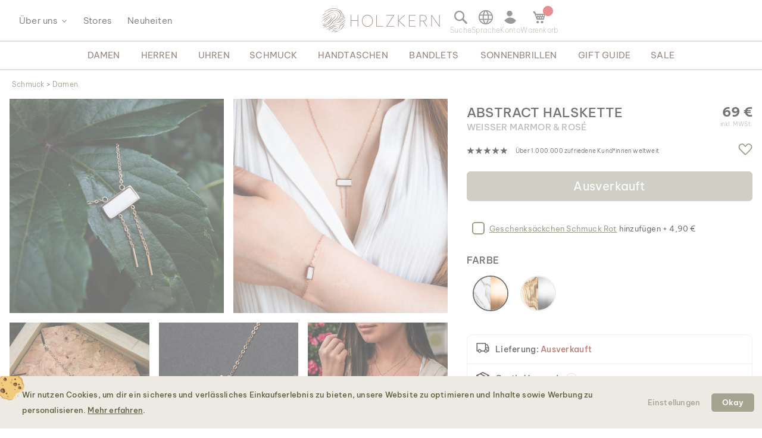

--- FILE ---
content_type: text/html; charset=UTF-8
request_url: https://www.holzkern.com/de/abstract-halskette-weisser-mamor-rose.html
body_size: 45370
content:
<!DOCTYPE html>
<html lang="de" class="no-js">
    <head prefix="og: http://ogp.me/ns# fb: http://ogp.me/ns/fb# product: http://ogp.me/ns/product#">
        <script type="9728d961bd00a0f63136b51f-text/javascript">
    var LOCALE = 'de\u002DDE';
    var BASE_URL = 'https\u003A\u002F\u002Fwww.holzkern.com\u002Fde\u002F';
    var require = {
        'baseUrl': 'https\u003A\u002F\u002Fwww.holzkern.com\u002Fstatic\u002Fversion1768840584\u002Ffrontend\u002FFerihumer\u002FHolzkern\u002Fde_DE'
    };</script>        <meta charset="utf-8">
<meta name="title" content="Abstract Halskette (Wei&szlig;er Marmor/Ros&eacute;) I Holzkern Holzuhren">
<meta name="description" content="Die Schmuckst&uuml;cken der Abstract Kollektion unterstreichen deine nat&uuml;rliche Sch&ouml;nheit durch stilsichere Highlights. Damit wirst du selbst zu einem einzigartigen Kunstwerk">
<meta name="robots" content="NOINDEX,FOLLOW">
<meta name="viewport" content="width=device-width, initial-scale=1">
<meta name="theme-color" content="#FFFFFF">
<meta name="format-detection" content="telephone=no">
<title>Abstract Halskette (Wei&szlig;er Marmor/Ros&eacute;) I Holzkern Holzuhren</title><link rel='preload'
                 media='(min-width: 0px)' 
                href='https://www.holzkern.com/media/holzkern/cachev2/768/catalog/product/2/0/200623_abstract_halskette_weisser_marmor_rose_q_fa_6_1.avif'
                fetchpriority='high' as='image'><link rel='preload'
                 media='(min-width: 0px)' 
                href='https://www.holzkern.com/media/holzkern/cachev2/768/catalog/product/2/0/200623_abstract_halskette_weisser_marmor_rose_q_fa_9_1.avif'
                fetchpriority='high' as='image'><link rel='preload'
                 media='(min-width: 0px)' 
                href='https://www.holzkern.com/media/holzkern/cachev2/catalog/product/cache/e0ebee000c576fe1bb3206ddb14c91d5/b/u/bubbles_1200x1200_rose_wei_ermarmor_1.avif'
                fetchpriority='high' as='image'><link rel='preload'
                
                href='https://www.holzkern.com/static/version1768840584/frontend/Ferihumer/Holzkern/de_DE/fonts/Be_Vietnam_Pro/BeVietnamPro-Thin.woff2'
                fetchpriority='high' crossorigin="anonymous" as='font'><link rel='preload'
                
                href='https://www.holzkern.com/static/version1768840584/frontend/Ferihumer/Holzkern/de_DE/fonts/Be_Vietnam_Pro/BeVietnamPro-Medium.woff2'
                fetchpriority='high' crossorigin="anonymous" as='font'><link rel='preload'
                
                href='https://www.holzkern.com/static/version1768840584/frontend/Ferihumer/Holzkern/de_DE/fonts/Be_Vietnam_Pro/BeVietnamPro-Bold.woff2'
                fetchpriority='high' crossorigin="anonymous" as='font'><link rel='preload'
                
                href='https://www.holzkern.com/static/version1768840584/frontend/Ferihumer/Holzkern/de_DE/fonts/Be_Vietnam_Pro/BeVietnamPro-Light.woff2'
                fetchpriority='high' crossorigin="anonymous" as='font'><link rel='preload'
                
                href='https://www.holzkern.com/static/version1768840584/frontend/Ferihumer/Holzkern/de_DE/fonts/Be_Vietnam_Pro/BeVietnamPro-Regular.woff2'
                fetchpriority='high' crossorigin="anonymous" as='font'><link rel='preload'
                
                href='https://www.holzkern.com/static/version1768840584/frontend/Ferihumer/Holzkern/de_DE/fonts/Blank-Theme-Icons/Blank-Theme-Icons.woff2'
                fetchpriority='high' crossorigin="anonymous" as='font'>
<meta name="p:domain_verify" content="c3c0e9fab0d97c0ec32a5f0d5542326d">
<meta name="google" content="notranslate">
<meta name="google-site-verification" content="ecUeIeFeITAG-ag5ZB0PQ25UlioLU2sNdtDLyP1kivE">
<script data-cfasync="false" src="https://www.holzkern.com/static/frontend/Ferihumer/Holzkern/de_DE/Ferihumer_Theme/js/kameleoon-init.min.js"></script>
<script data-cfasync="false" src="//u016rggukx.kameleoon.eu/engine.js" async></script><link rel="stylesheet" type="text/css" media="all" href="https://www.holzkern.com/static/version1768840584/frontend/Ferihumer/Holzkern/de_DE/css/styles-m.min.css">
<link rel="stylesheet" type="text/css" media="all" href="https://www.holzkern.com/static/version1768840584/frontend/Ferihumer/Holzkern/de_DE/jquery/uppy/dist/uppy-custom.min.css">
<link rel="stylesheet" type="text/css" media="all" href="https://www.holzkern.com/static/version1768840584/frontend/Ferihumer/Holzkern/de_DE/StripeIntegration_Payments/css/wallets.min.css">
<link rel="stylesheet" type="text/css" media="screen and (min-width: 768px)" href="https://www.holzkern.com/static/version1768840584/frontend/Ferihumer/Holzkern/de_DE/css/styles-l.min.css">
<link rel="stylesheet" type="text/css" media="print" href="https://www.holzkern.com/static/version1768840584/frontend/Ferihumer/Holzkern/de_DE/css/print.min.css">
<script src="https://www.holzkern.com/static/version1768840584/_cache/merged/0afedc4847df858f1c22e6eadcbddc1e.min.js" type="9728d961bd00a0f63136b51f-text/javascript"></script>
<script defer src="https://www.holzkern.com/static/version1768840584/_cache/merged/6d96e167c3c1b3a04508a2235c4ee3c2.min.js" type="9728d961bd00a0f63136b51f-text/javascript"></script>
<link rel="canonical" href="https://www.holzkern.com/de/abstract-halskette-weisser-mamor-rose.html">
<link rel="icon" type="image/x-icon" href="https://www.holzkern.com/media/favicon/default/Holzkern_Favicon-bg-23.png">
<link rel="shortcut icon" type="image/x-icon" href="https://www.holzkern.com/media/favicon/default/Holzkern_Favicon-bg-23.png">
            <script type="text/x-magento-init">
        {
            "*": {
                "Magento_PageCache/js/form-key-provider": {
                    "isPaginationCacheEnabled":
                        0                }
            }
        }
    </script>

    <link rel="preload" href="https://www.holzkern.com/static/version1768840584/frontend/Ferihumer/Holzkern/de_DE/magepack/bundle-common.min.js" as="script">

    <link rel="preload" href="https://www.holzkern.com/static/version1768840584/frontend/Ferihumer/Holzkern/de_DE/magepack/bundle-product.min.js" as="script">


<meta property="og:type" content="product">
<meta property="og:title" content="Abstract Halskette (Wei&szlig;er Marmor/Ros&eacute;)">
<meta property="og:image" content="https://www.holzkern.com/media/catalog/product/cache/ea3676d129ee95e95704173109a3f098/2/0/200626_abstract_halskette_wei_er_marmor_rose_q_pm_1_1.jpg">
<meta property="og:description" content="">
<meta property="og:url" content="https://www.holzkern.com/de/abstract-halskette-weisser-mamor-rose.html">
    <meta property="product:price:amount" content="69">
    <meta property="product:price:currency" content="EUR">


    <style>
        #confirmBox,
    .am-related-title > .am-title {
        background-color: #FFFFFF;
    }
    
        #confirmBox a,
    #confirmBox a:hover,
    #confirmBox a:active,
    #confirmBox .amrelated-confirm-header {
        color: #583A2D;
    }
    
        .amcart-confirm-buttons .button {
        color: #FFFFFF;
    }
    
        .amcart-confirm-buttons .am-btn-left {
        background-color: #BBBBBB;
    }
    
        .amcart-confirm-buttons .am-btn-right {
        background-color: #583A2D;
    }
    
        .amcart-confirm-buttons,
    .amcart-confirm-buttons .checkout,
    .amcart-confirm-buttons .checkout:hover,
    .amcart-confirm-buttons .checkout:active,
    .amcart-message-box,
    .am-related-box,
    #am-a-count,
    #am-a-count:visited,
    .am-related-title > .am-title {
        color: #333333;
    }
    </style><style>
        .amgdprjs-bar-template {
            z-index: 999;
                    bottom: 0;
                }
    </style><style>
.search-terms-static ul {
  list-style-type: none;
  padding: 0;
}

.search-terms-static a {
  color: #181818;
}
</style><style>
.stars {
display: table-cell; 
vertical-align: middle;
white-space: nowrap;
font-size: 16px;
}
.stars-text {
padding-left: 16px; 
color: initial; 
display: table-cell; 
vertical-align: middle; 
padding-top: 2px; 
font-size: x-small;
}
.stars::before {
font-family: 'icons-blank-theme';
content: '\e605\e605\e605\e605\e605';
font-size: 130%;
line-height: 1em;
vertical-align: text-bottom;
letter-spacing: -7px;
margin-left: -4px;
color: #181818;
}
</style><style>
#package-contents .owl-nav > button {
    background: none;
}
#package-contents .owl-nav > button:before {
    border-color: #333;
}
</style><style>
    #clickandcollect-toggle-button.action.primary {
        background: #ffffff;
        border-color: #ffffff;
        color: #5E5F3E;
        padding: 6px 0;
        box-shadow: none;
        text-decoration-line: underline;
        text-decoration-color: #5E5F3E;
    }

    .block-click-and-collect {
        padding-top: 12px;
    }

    .click-and-collect-product {
        display: flex;
        margin: 0 0 12px 0;
        border-top: 2px solid #ccc;
        border-bottom: 2px solid #ccc;
        padding: 6px;
    }

    .click-and-collect-product-name {
        font-weight: bold;
        text-transform: uppercase;
    }

    .click-and-collect-product-name-2 {
        font-size: 85%;
        color: #575757;
        text-transform: uppercase;
    }

    .click-and-collect-product-price {
        margin-top: 16px;
        font-weight: bold;
    }

    .click-and-collect-product-image {
        font-size: 0;
    }

    .click-and-collect-headline {
        font-weight: bold;
        font-size: 120%;
    }

    #click-and-collect-form {
        display: none;
    }

    .click-and-collect-store-name {
        margin-top: 12px;
        font-size: 110%;
        font-weight: normal;
    }

    .click-and-collect-store-address {
        font-style: italic;
    }

    .gm-infowindow {
        box-sizing: border-box;
        overflow: hidden;
    }

    .gm-infowindow p {
        line-height: 1.65rem;
        margin-bottom: 0.65rem;
        font-size: 1.45rem;
    }

    .gm-infowindow-title {
        margin-bottom: 0.65rem;
        font-size: 1.65rem;
    }

    .action.primary.highlight-bg {
        text-align: center;
        margin-top: 12px;
        padding: 8px;
        display: inline-block;
        width: 100%;
        text-transform: uppercase;
    }

    .click_collect_button svg {
        width: 20px;
        height: 20px;
    }

    .click_collect_button {
        padding: 6px 0;
        display: flex;
        align-items: center;
        column-gap: 8px;
    }

    .click_collect_button_text {
        color: #5E5F3E;
        font-size: 1rem;
        font-style: normal;
    }

    @media (min-width: 768px) {
        .click_collect_button_text {
            font-size: 12px;
        }
    }
</style><link rel="stylesheet" href="https://static.holzkern.com/base/reviews/review-style-css.css"><link href="https://static.holzkern.com/base/brand-info-grid/brand-info-grid.css" rel="stylesheet"><link rel="stylesheet" href="https://static.holzkern.com/base/footer-content/footer-content.css"></head>
    <body data-container="body" data-mage-init='{"loaderAjax": {}, "loader": { "icon": "https://www.holzkern.com/static/version1768840584/frontend/Ferihumer/Holzkern/de_DE/images/loader-2.gif"}}' class="store-de catalog-product-view product-abstract-halskette-weisser-mamor-rose attribute-set-schmuck suited-for-women jewelry-type-necklaces page-layout-1column" id="html-body" itemtype="http://schema.org/Product" itemscope="itemscope">
            
<noscript><iframe src="https://www.googletagmanager.com/ns.html?id=GTM-N3DLNS3" height="0" width="0" style="display:none;visibility:hidden"></iframe></noscript>
    <div class="gtm-datalayer-container" data-mage-init='{"gtm_data_layer" : {"datalayer": [{"google_tag_params":{"ecomm_pagetype":"product","ecomm_prodid":"9120078338667","ecomm_totalvalue":"69.00","ecomm_category":"Shop\/Schmuck\/Damen\/Die Abstract Kollektion "},"ecommerce":{"detail":{"products":[{"name":"Abstract Halskette (Wei\u00dfer Marmor\/Ros\u00e9)","id":"9120078338667","product_type":"simple","parent_id":null,"price":"69.00","category":"Shop\/Schmuck\/Damen\/Die Abstract Kollektion ","url":"https:\/\/www.holzkern.com\/de\/abstract-halskette-weisser-mamor-rose.html","thumbnail":"https:\/\/www.holzkern.com\/media\/catalog\/product\/cache\/c7f7833558a428522327dbdb04d81943\/2\/0\/200626_abstract_halskette_wei_er_marmor_rose_q_pm_1_1.jpg","attribute_set":"Schmuck","gender":"Women","jewelry_type":"Necklaces","jewelry_color":"Ros\u00e9gold","movement":"","diameter":"","dial_material":"","is_limited_edition":0,"is_in_stock":0}]},"impressions":[{"name":"Abstract Halskette (Walnuss\/Gold)","id":"9120078338636","price":"59.00","category":"Shop\/Schmuck\/Damen\/Die Abstract Kollektion ","list":"Related Products From Abstract Halskette (Wei\u00dfer Marmor\/Ros\u00e9)","position":1},{"name":"Abstract Halskette (Olive\/Silber)","id":"9120078338643","price":"59.00","category":"Shop\/Schmuck\/Damen\/Die Abstract Kollektion ","list":"Related Products From Abstract Halskette (Wei\u00dfer Marmor\/Ros\u00e9)","position":2},{"name":"Abstract Halskette (Gr\u00fcner Marmor\/Gold)","id":"9120078338650","price":"69.00","category":"Shop\/Schmuck\/Damen\/Die Abstract Kollektion ","list":"Related Products From Abstract Halskette (Wei\u00dfer Marmor\/Ros\u00e9)","position":3},{"name":"Abstract Armband (Wei\u00dfer Marmor\/Ros\u00e9)","id":"9120078338629","price":"59.00","category":"Shop\/Schmuck\/Damen\/Die Abstract Kollektion ","list":"Upsell Products From Abstract Halskette (Wei\u00dfer Marmor\/Ros\u00e9)","position":1}],"currencyCode":"EUR"},"event":"impression","eventCategory":"Ecommerce","eventAction":"Impression","eventLabel":"product Abstract Halskette (Wei\u00dfer Marmor\/Ros\u00e9)"}], "wpcookies": ["wp_customerId","wp_customerGroup"]}}'>
    </div>

<script id="gtmScript" type="9728d961bd00a0f63136b51f-text/javascript">
(function(w,d,s,l,i){w[l]=w[l]||[];w[l].push({'gtm.start':
new Date().getTime(),event:'gtm.js'});var f=d.getElementsByTagName(s)[0],
j=d.createElement(s),dl=l!='dataLayer'?'&l='+l:'';j.async=true;j.src=
'https://www.googletagmanager.com/gtm.js?id='+i+dl;var n=d.querySelector('[nonce]');
n&&j.setAttribute('nonce',n.nonce||n.getAttribute('nonce'));f.parentNode.insertBefore(j,f);
})(window,document,'script','dataLayer','GTM-N3DLNS3');
</script>
<script type="application/ld+json">
    {
    "@context": "http://schema.org",
    "@type": "Organization",
    "url": "https://www.holzkern.com/de/",
"logo": "https://www.holzkern.com/static/version1768840584/frontend/Ferihumer/Holzkern/de_DE/images/logo.svg",
"address": {
    "@type": "PostalAddress",
    "streetAddress": "Autokaderstrasse 33 / 11.3",
    "addressLocality": "Wien",
    "addressRegion": "AT",
    "postalCode": "1210"
},
    "sameAs" : ["https://www.facebook.com/holzkern/","https://www.instagram.com/holzkernwatches/","https://www.youtube.com/channel/UCDPF9ecGtN8CSZmyYdT0BNw"],
    "name": "Holzkern",
"telephone": "+43 677 621 622 44"
}
</script>
<script type="9728d961bd00a0f63136b51f-text/javascript">require([
        'jquery',
        'Magento_Customer/js/customer-data',
        'mage/cookies',
    ],
    function($, customerData) {
        if ($.mage.cookies.get('amcookie_allowed') == null) {
            customerData.getInitCustomerData().then(function() {
                customerData.reload(['customer'], true);
            });
        }
    },
);</script>
<script type="text/x-magento-init">
    {
        "*": {
            "Magento_PageBuilder/js/widget-initializer": {
                "config": {"[data-content-type=\"slider\"][data-appearance=\"default\"]":{"Magento_PageBuilder\/js\/content-type\/slider\/appearance\/default\/widget":false},"[data-content-type=\"map\"]":{"Magento_PageBuilder\/js\/content-type\/map\/appearance\/default\/widget":false},"[data-content-type=\"row\"]":{"Magento_PageBuilder\/js\/content-type\/row\/appearance\/default\/widget":false},"[data-content-type=\"tabs\"]":{"Magento_PageBuilder\/js\/content-type\/tabs\/appearance\/default\/widget":false},"[data-content-type=\"slide\"]":{"Magento_PageBuilder\/js\/content-type\/slide\/appearance\/default\/widget":{"buttonSelector":".pagebuilder-slide-button","showOverlay":"hover","dataRole":"slide"}},"[data-content-type=\"banner\"]":{"Magento_PageBuilder\/js\/content-type\/banner\/appearance\/default\/widget":{"buttonSelector":".pagebuilder-banner-button","showOverlay":"hover","dataRole":"banner"}},"[data-content-type=\"buttons\"]":{"Magento_PageBuilder\/js\/content-type\/buttons\/appearance\/inline\/widget":false},"[data-content-type=\"products\"][data-appearance=\"carousel\"]":{"Magento_PageBuilder\/js\/content-type\/products\/appearance\/carousel\/widget":false}},
                "breakpoints": {"desktop":{"label":"Desktop","stage":true,"default":true,"class":"desktop-switcher","icon":"Magento_PageBuilder::css\/images\/switcher\/switcher-desktop.svg","conditions":{"min-width":"1024px"},"options":{"products":{"default":{"slidesToShow":"5"}}}},"tablet":{"conditions":{"max-width":"1024px","min-width":"768px"},"options":{"products":{"default":{"slidesToShow":"4"},"continuous":{"slidesToShow":"3"}}}},"mobile":{"label":"Mobile","stage":true,"class":"mobile-switcher","icon":"Magento_PageBuilder::css\/images\/switcher\/switcher-mobile.svg","media":"only screen and (max-width: 768px)","conditions":{"max-width":"768px","min-width":"640px"},"options":{"products":{"default":{"slidesToShow":"3"}}}},"mobile-small":{"conditions":{"max-width":"640px"},"options":{"products":{"default":{"slidesToShow":"2"},"continuous":{"slidesToShow":"1"}}}}}            }
        }
    }
</script>

<div class="cookie-status-message" id="cookie-status">
    The store will not work correctly when cookies are disabled.</div>
<script type="9728d961bd00a0f63136b51f-text/javascript">document.querySelector("#cookie-status").style.display = "none";</script>
<script type="text/x-magento-init">
    {
        "*": {
            "cookieStatus": {}
        }
    }
</script>

<script type="text/x-magento-init">
    {
        "*": {
            "mage/cookies": {
                "expires": null,
                "path": "\u002F",
                "domain": ".holzkern.com",
                "secure": true,
                "lifetime": "1209600"
            }
        }
    }
</script>
    <noscript>
        <div class="message global noscript">
            <div class="content">
                <p>
                    <strong>JavaScript scheint in deinem Browser deaktiviert zu sein.</strong>
                    <span>
                        Um unsere Website in bester Weise zu erfahren, aktiviere den Javascript in deinem Browser.                    </span>
                </p>
            </div>
        </div>
    </noscript>

<script type="9728d961bd00a0f63136b51f-text/javascript">
    window.cookiesConfig = window.cookiesConfig || {};
    window.cookiesConfig.secure = true;
</script><script type="9728d961bd00a0f63136b51f-text/javascript">    require.config({
        map: {
            '*': {
                wysiwygAdapter: 'mage/adminhtml/wysiwyg/tiny_mce/tinymceAdapter'
            }
        }
    });</script><script type="9728d961bd00a0f63136b51f-text/javascript">    require.config({
        paths: {
            googleMaps: 'https\u003A\u002F\u002Fmaps.googleapis.com\u002Fmaps\u002Fapi\u002Fjs\u003Fv\u003D3.53\u0026key\u003D'
        },
        config: {
            'Magento_PageBuilder/js/utils/map': {
                style: '',
            },
            'Magento_PageBuilder/js/content-type/map/preview': {
                apiKey: '',
                apiKeyErrorMessage: 'You\u0020must\u0020provide\u0020a\u0020valid\u0020\u003Ca\u0020href\u003D\u0027https\u003A\u002F\u002Fwww.holzkern.com\u002Fde\u002Fadminhtml\u002Fsystem_config\u002Fedit\u002Fsection\u002Fcms\u002F\u0023cms_pagebuilder\u0027\u0020target\u003D\u0027_blank\u0027\u003EGoogle\u0020Maps\u0020API\u0020key\u003C\u002Fa\u003E\u0020to\u0020use\u0020a\u0020map.'
            },
            'Magento_PageBuilder/js/form/element/map': {
                apiKey: '',
                apiKeyErrorMessage: 'You\u0020must\u0020provide\u0020a\u0020valid\u0020\u003Ca\u0020href\u003D\u0027https\u003A\u002F\u002Fwww.holzkern.com\u002Fde\u002Fadminhtml\u002Fsystem_config\u002Fedit\u002Fsection\u002Fcms\u002F\u0023cms_pagebuilder\u0027\u0020target\u003D\u0027_blank\u0027\u003EGoogle\u0020Maps\u0020API\u0020key\u003C\u002Fa\u003E\u0020to\u0020use\u0020a\u0020map.'
            },
        }
    });</script><script type="9728d961bd00a0f63136b51f-text/javascript">
    require.config({
        shim: {
            'Magento_PageBuilder/js/utils/map': {
                deps: ['googleMaps']
            }
        }
    });</script>
<script type="9728d961bd00a0f63136b51f-text/javascript">window.isGdprCookieEnabled = true;

require(['Amasty_GdprFrontendUi/js/modal-show'], function (modalConfigInit) {
    modalConfigInit({"isDeclineEnabled":0,"barLocation":0,"policyText":"<h2 class=\"cookie-mobile-title\">Cookie Einstellungen<\/h2>\r\n<p>Wir nutzen Cookies, um dir ein sicheres und verl\u00e4ssliches Einkaufserlebnis zu bieten, unsere Website zu optimieren und Inhalte sowie Werbung zu personalisieren. <a style=\"text-decoration:underline\" target=\"_blank\" href=\"https:\/\/www.holzkern.com\/de\/privacy-policy-cookie-restriction-mode\/\">Mehr erfahren<\/a>.<\/p>","firstShowProcess":"0","cssConfig":{"backgroundColor":"#ECEAE2","policyTextColor":"#5E5F3E","textColor":null,"titleColor":null,"linksColor":"#5E5F3E","acceptBtnColor":"#5E5F3E","acceptBtnColorHover":"#FFFFFF","acceptBtnTextColor":"#FFFFFF","acceptBtnTextColorHover":"#5E5F3E","acceptBtnOrder":null,"allowBtnTextColor":"#5E5F3E","allowBtnTextColorHover":"#5E5F3E","allowBtnColor":"#ECEAE2","allowBtnColorHover":"#ECEAE2","allowBtnOrder":null,"declineBtnTextColorHover":null,"declineBtnColorHover":null,"declineBtnTextColor":null,"declineBtnColor":null,"declineBtnOrder":null},"isPopup":true,"isModal":false,"className":"amgdprjs-bar-template","buttons":[{"label":"Einstellungen","dataJs":"settings","class":"-settings"},{"label":"Okay","dataJs":"accept","class":"-allow -save","action":"allowCookies"}],"template":"\n<div class=\"modal-popup _show amgdprcookie-bar-container <% if (data.isPopup) { %>-popup<% } %>\"\n     data-amcookie-js=\"bar\"\n     role=\"alertdialog\" tabindex=\"-1\">\n    <div class=\"amgdprcookie-bar-block\">\n        <div class=\"amgdprcookie-policy\"><%= data.policyText %><\/div>\n        <div class=\"amgdprcookie-buttons-block\">\n            <% _.each(data.buttons, function(button) { %>\n            <button class=\"amgdprcookie-button <%= button.class %>\" data-amgdprcookie-js=\"<%= button.dataJs %>\"\n                    disabled><%= button.label %>\n            <\/button>\n            <% }); %>\n        <\/div>\n    <\/div>\n<\/div>\n\n<style>\n    .amgdprcookie-bar-container {\n        background-color: <%= css.backgroundColor %>\n    }\n\n    .amgdprcookie-bar-container .amgdprcookie-policy {\n        color: <%= css.policyTextColor%>;\n    }\n\n    .amgdprcookie-bar-container .amgdprcookie-text {\n        color: <%= css.textColor %>;\n    }\n\n    .amgdprcookie-bar-container .amgdprcookie-header {\n        color: <%= css.titleColor %>;\n    }\n\n    .amgdprcookie-bar-container .amgdprcookie-link,\n    .amgdprcookie-bar-container .amgdprcookie-policy a {\n        color: <%= css.linksColor %>;\n    }\n\n    .amgdprcookie-bar-container .amgdprcookie-button.-save {\n        background-color: <%= css.acceptBtnColor %>;\n        border-color: <%= css.acceptBtnColor %>;\n        color: <%= css.acceptBtnTextColor %>;\n    }\n\n    .amgdprcookie-bar-container .amgdprcookie-button.-save:hover {\n        background-color: <%= css.acceptBtnColorHover %>;\n        border-color: <%= css.acceptBtnColorHover %>;\n        color: <%= css.acceptBtnTextColorHover %>;\n    }\n\n    .amgdprcookie-bar-container .amgdprcookie-button.-settings {\n        background-color: <%= css.allowBtnColor %>;\n        border-color: <%= css.allowBtnColor %>;\n        color: <%= css.allowBtnTextColor %>;\n    }\n\n    .amgdprcookie-bar-container .amgdprcookie-button.-settings:hover {\n        background-color: <%= css.allowBtnColorHover %>;\n        border-color: <%= css.allowBtnColorHover %>;\n        color: <%= css.allowBtnTextColorHover %>;\n    }\n\n    .amgdprcookie-bar-container .amgdprcookie-button.-decline {\n        order: <%= css.declineBtnOrder %>;\n        background-color: <%= css.declineBtnColor %>;\n        border-color: <%= css.declineBtnColor %>;\n        color: <%= css.declineBtnTextColor %>;\n    }\n\n    .amgdprcookie-bar-container .amgdprcookie-button.-decline:hover {\n        background-color: <%= css.declineBtnColorHover %>;\n        border-color: <%= css.declineBtnColorHover %>;\n        color: <%= css.declineBtnTextColorHover %>;\n    }\n<\/style>\n"});
});</script>    <script type="text/x-magento-init">
        {
            "*": {
                "Magento_Ui/js/core/app": {"components":{"gdpr-cookie-modal":{"cookieText":"We use cookies to help improve our services, make personal offers, and enhance your experience. If you do not accept optional cookies below, your experience may be affected. If you want to know more, please read the <a href=\"privacy-policy-cookie-restriction-mode\" title=\"Cookie Policy\" target=\"_blank\">Cookie Policy<\/a> -> We use cookies to improve our services, make personal offers, and enhance your experience. If you do not accept optional cookies below, your experience may be affected. If you want to know more, please, read the <a href=\"privacy-policy-cookie-restriction-mode\" title=\"Cookie Policy\" target=\"_blank\">Cookie Policy<\/a>","firstShowProcess":"0","acceptBtnText":"Okay","declineBtnText":null,"settingsBtnText":null,"isDeclineEnabled":0,"component":"Amasty_GdprFrontendUi\/js\/cookies","popupText":"<p>Wenn du eine Website besuchst oder eine App nutzt, k\u00f6nnen Informationen abgerufen oder gespeichert werden - meist in Form von Cookies oder \u00e4hnlichen Technologien. Diese Informationen k\u00f6nnen \u00fcber dich, deine Einstellungen oder dein Ger\u00e4t sein. Generell werden diese Informationen verwendet um dir eine optimierte Nutzererfahrung auf unserer Seite zu erm\u00f6glichen. Eine direkte Identifizierung einer Person ist durch diese Informationen im Normalfall nicht m\u00f6glich.<br\/>\r\nDa wir deine Privatsph\u00e4re respektieren, kannst du im Anschluss den Einsatz bestimmter Cookies und Technologien bei uns selbst steuern. Wenn du bestimmte Cookies oder \u00e4hnliche Technologien ablehnst, kann dies dazu f\u00fchren, dass dir weniger relevante Inhalte angezeigt werden oder das bestimmte Funktionen unsere Dienste nicht verf\u00fcgbar sind.<\/p>","children":{"gdpr-cookie-settings-modal":{"component":"Amasty_GdprFrontendUi\/js\/modal\/cookie-settings"},"gdpr-cookie-information-modal":{"component":"Amasty_GdprFrontendUi\/js\/modal\/cookie-information"}}}}}            }
        }
    </script>
    <!-- ko scope: 'gdpr-cookie-modal' -->
        <!--ko template: getTemplate()--><!-- /ko -->
    <!-- /ko -->
    

<div class="page-wrapper"><header class="page-header"><div class="panel wrapper"><a class="action skip contentarea" href="#contentarea">
    <span>
        Direkt zum Inhalt    </span>
</a>
<script type="text/x-magento-init">
    {
        "*": {
            "Ferihumer_Theme/js/accessibility": {}
        }
    }
</script>
</div><div class="header content"><div class="menu-sidebar-wrapper left-side"><div class="about-menu-container">
<div class="menu-dropdown menu-tooltip about-dropdown" tabindex="0">
    <span>&Uuml;ber uns</span>
    <div class="dropdown-content-wrapper">
        <div><a href="https://www.holzkern.com/de/our-roots/">Unsere Wurzeln</a></div>
        <div><a href="https://www.holzkern.com/de/blog/post/our-materials/">Unsere Materialien</a></div>
        <div class="hide-da hide-en hide-en-gb hide-en-ca hide-en-world hide-fr hide-fr-ca hide-es hide-it  hide-nl hide-pl hide-se"><a href="https://www.holzkern.com/de/blog/post/unsere-uhrentypen/">Die verschiedenen Uhrentypen</a></div>
        <div><a href="https://www.holzkern.com/de/faq/">Fragen und Antworten</a></div>
        <div><a href="https://www.holzkern.com/de/reviews-about-holzkern/">Bewertungen</a></div>
        <div><a href="https://www.holzkern.com/de/customer/account/">Premium Club</a></div>
    </div>
</div>
<div><a href="https://www.holzkern.com/de/local-stores/">Stores</a></div>
<div><a href="https://www.holzkern.com/de/neuheiten.html">Neuheiten</a></div>
</div>
<span aria-label="Open Menu" class="burger menu-toggle mobile-menu-burger" data-mage-init='{"simulate-label":{}}' data-for="menu-toggle-input-checkbox" data-subheader="Men&uuml;" tabindex="0" aria-expanded="false" role="button"></span>

<span aria-label="Suchleiste &ouml;ffnen" data-mage-init='{"simulate-label":{}}' class="search-icon menu-toggle" data-for="search-toggle-input-checkbox" role="button" data-subheader="Suche" tabindex="0" aria-expanded="false"></span>
</div>

    <a class="logo" href="https://www.holzkern.com/de/" title="Holzkern">
        <span class="hidden-text">Holzkern - Eine Marke der Time for Nature GmbH</span>
        <img src="https://www.holzkern.com/media/logo/default/holzkern_logo_2023_400x80.png" alt="Holzkern" width="200" height="40">
    </a>
<div class="menu-sidebar-wrapper right-side">
<label class="search-icon menu-toggle" for="search-toggle-input-checkbox" tabindex="0" data-subheader="Suche">
    <span class="visually-hidden">Suchleiste &ouml;ffnen</span>
</label>
<input type="checkbox" id="search-toggle-input-checkbox" name="search-toggle-input-checkbox" class="menu-toggle-input search-toggle-input">
<form class="form minisearch menu-sidebar-inner-wrapper" id="search_mini_form" action="https://www.holzkern.com/de/catalogsearch/result/" method="get">
    <div class="menu-sidebar-navigation-bar">
        <div class="menu-sidebar-navigation-bar-text center bold julius">
            <span>
                Suche nach Produkten und weiteren Inhalten            </span>
        </div>
        <span class="menu-toggle close-minisearch" tabindex="0" data-mage-init='{"simulate-label":{}}' data-for="search-toggle-input-checkbox"></span>
    </div>
    <div class="menu-sidebar-search-area">
        <div class="field search">
            <label for="search" class="visually-hidden">Suche</label>
            <input id="search" data-mage-init='{"quickSearch":{
                        "formSelector":"#search_mini_form",
                        "url":"https://www.holzkern.com/de/search/ajax/suggest/",
                        "destinationSelector":"#search_autocomplete"}
                   }' type="text" name="q" value="" placeholder="Suche hier nach Produkten..." class="input-text" maxlength="128" role="combobox" aria-haspopup="false" aria-expanded="false" aria-autocomplete="both" autocomplete="off">
            <button type="submit" title="Suche" class="action search">
            </button>
        </div>
        <div class="search-mini-result-title">
            Hier sind deine relevanten Ergebnisse        </div>
    </div>
    <div class="menu-sidebar-scroll-wrapper search-mini-scroll-wrapper">
        <div id="search_autocomplete" class="search-autocomplete"></div>
        


<div class="gmb small-pad-sides search-terms-static">
  <ul>
    <li><a href="https://www.holzkern.com/de/shop/schmuck/ringe.html">Ringe</a></li>
    <li><a href="https://www.holzkern.com/de/shop/uhren/herren/automatikuhren.html">Automatik</a></li>
    <li><a href="https://www.holzkern.com/de/shop/schmuck/ohrringe.html">Ohrringe</a></li>
    <li><a href="https://www.holzkern.com/de/shop/uhren/herren/solaruhren.html">Solar</a></li>
  </ul>
</div>    </div>
</form>

<script type="text/x-magento-init">
    {
        "#search" :
        {
            "quickSearch" :
            {
                "formSelector":"#search_mini_form",
                "url":"https://www.holzkern.com/de/search/ajax/suggest/",
                "destinationSelector":"#search_autocomplete",
    "templates": {"term":{"title":"Suchbegriffe","template":"Smile_ElasticsuiteCore\/autocomplete\/term"},"product":{"title":"Produkt","template":"Ferihumer_ElasticsuiteCatalog\/autocomplete\/product"},"category":{"title":"Kategorie","template":"Ferihumer_ElasticsuiteCatalog\/autocomplete\/category"},"product_attribute":{"title":"Attribute","template":"Smile_ElasticsuiteCatalog\/autocomplete\/product-attribute","titleRenderer":"Smile_ElasticsuiteCatalog\/js\/autocomplete\/product-attribute"},"blog_post":{"title":"Pagy","template":"Ferihumer_ElasticsuiteBlog\/autocomplete\/post"},"cms_page":{"title":"CMS Seiten","template":"Ferihumer_ElasticsuiteCms\/autocomplete\/cms"}},    "priceFormat" : {"pattern":"%s\u00a0\u20ac","precision":2,"requiredPrecision":2,"decimalSymbol":",","groupSymbol":".","groupLength":3,"integerRequired":false},            "minSearchLength" : "2",
            "searchResultWrapper" :"#search_autocomplete",
            "cmsAndCategorySearchResultImage" : "https://www.holzkern.com/static/version1768840584/frontend/Ferihumer/Holzkern/de_DE/images/search-result-content.png",
            "sidebarWrapper" :".menu-sidebar-wrapper"
        }
    }
}
</script>
<span class="language-selection menu-toggle menu-dropdown menu-tooltip" data-subheader="Sprache" tabindex="0">
    <span class="dropdown-content-wrapper">
                <a class="menu-item-clickable-content" href="#" data-post='{"action":"https:\/\/www.holzkern.com\/de\/stores\/store\/redirect\/","data":{"___store":"da","___from_store":"de","uenc":"aHR0cHM6Ly93d3cuaG9semtlcm4uY29tL2RhL2Fic3RyYWN0LWhhbHNrZXR0ZS13ZWlzc2VyLW1hbW9yLXJvc2UuaHRtbA~~"}}'>
                <img loading="lazy" fetchpriority="low" alt="Dansk" class="flag-icon" src="https://www.holzkern.com/static/version1768840584/frontend/Ferihumer/Holzkern/de_DE/images/flags/flag_da.png">
                <span>
                    Dansk                                        <span class="currency-symbol">kr.</span>
                </span>
            </a>
                        <a class="menu-item-clickable-content" href="#" data-post='{"action":"https:\/\/www.holzkern.com\/de\/stores\/store\/redirect\/","data":{"___store":"de-ch","___from_store":"de","uenc":"aHR0cHM6Ly93d3cuaG9semtlcm4uY29tL2RlLWNoL2Fic3RyYWN0LWhhbHNrZXR0ZS13ZWlzc2VyLW1hbW9yLXJvc2UuaHRtbA~~"}}'>
                <img loading="lazy" fetchpriority="low" alt="Deutsch" class="flag-icon" src="https://www.holzkern.com/static/version1768840584/frontend/Ferihumer/Holzkern/de_DE/images/flags/flag_de-ch.png">
                <span>
                    Deutsch                                        <span class="currency-symbol">CHF</span>
                </span>
            </a>
                        <a class="menu-item-clickable-content" href="#" data-post='{"action":"https:\/\/www.holzkern.com\/de\/stores\/store\/redirect\/","data":{"___store":"en","___from_store":"de","uenc":"aHR0cHM6Ly93d3cuaG9semtlcm4uY29tL2VuL2Fic3RyYWN0LWhhbHNrZXR0ZS13ZWlzc2VyLW1hbW9yLXJvc2UuaHRtbA~~"}}'>
                <img loading="lazy" fetchpriority="low" alt="English" class="flag-icon" src="https://www.holzkern.com/static/version1768840584/frontend/Ferihumer/Holzkern/de_DE/images/flags/flag_en.png">
                <span>
                    English                                        <span class="currency-symbol">&euro;</span>
                </span>
            </a>
                        <a class="menu-item-clickable-content" href="#" data-post='{"action":"https:\/\/www.holzkern.com\/de\/stores\/store\/redirect\/","data":{"___store":"en_world","___from_store":"de","uenc":"aHR0cHM6Ly93d3cud29ybGQuaG9semtlcm4uY29tL2VuX3dvcmxkL2Fic3RyYWN0LWhhbHNrZXR0ZS13ZWlzc2VyLW1hbW9yLXJvc2UuaHRtbA~~"}}'>
                <img loading="lazy" fetchpriority="low" alt="English" class="flag-icon" src="https://www.holzkern.com/static/version1768840584/frontend/Ferihumer/Holzkern/de_DE/images/flags/flag_en_world.png">
                <span>
                    English                                        <span class="currency-symbol">US$</span>
                </span>
            </a>
                        <a class="menu-item-clickable-content" href="#" data-post='{"action":"https:\/\/www.holzkern.com\/de\/stores\/store\/redirect\/","data":{"___store":"en-gb","___from_store":"de","uenc":"aHR0cHM6Ly93d3cuaG9semtlcm4uY29tL2VuLWdiL2Fic3RyYWN0LWhhbHNrZXR0ZS13ZWlzc2VyLW1hbW9yLXJvc2UuaHRtbA~~"}}'>
                <img loading="lazy" fetchpriority="low" alt="English" class="flag-icon" src="https://www.holzkern.com/static/version1768840584/frontend/Ferihumer/Holzkern/de_DE/images/flags/flag_en-gb.png">
                <span>
                    English                                        <span class="currency-symbol">&pound;</span>
                </span>
            </a>
                        <a class="menu-item-clickable-content" href="#" data-post='{"action":"https:\/\/www.holzkern.com\/de\/stores\/store\/redirect\/","data":{"___store":"en-ca","___from_store":"de","uenc":"aHR0cHM6Ly93d3cuaG9semtlcm4uY29tL2VuLWNhL2Fic3RyYWN0LWhhbHNrZXR0ZS13ZWlzc2VyLW1hbW9yLXJvc2UuaHRtbA~~"}}'>
                <img loading="lazy" fetchpriority="low" alt="English" class="flag-icon" src="https://www.holzkern.com/static/version1768840584/frontend/Ferihumer/Holzkern/de_DE/images/flags/flag_en-ca.png">
                <span>
                    English                                        <span class="currency-symbol">CA$</span>
                </span>
            </a>
                        <a class="menu-item-clickable-content" href="#" data-post='{"action":"https:\/\/www.holzkern.com\/de\/stores\/store\/redirect\/","data":{"___store":"es","___from_store":"de","uenc":"aHR0cHM6Ly93d3cuaG9semtlcm4uY29tL2VzL2Fic3RyYWN0LWhhbHNrZXR0ZS13ZWlzc2VyLW1hbW9yLXJvc2UuaHRtbA~~"}}'>
                <img loading="lazy" fetchpriority="low" alt="Espa&ntilde;ol" class="flag-icon" src="https://www.holzkern.com/static/version1768840584/frontend/Ferihumer/Holzkern/de_DE/images/flags/flag_es.png">
                <span>
                    Espa&ntilde;ol                                        <span class="currency-symbol">&euro;</span>
                </span>
            </a>
                        <a class="menu-item-clickable-content" href="#" data-post='{"action":"https:\/\/www.holzkern.com\/de\/stores\/store\/redirect\/","data":{"___store":"fr","___from_store":"de","uenc":"aHR0cHM6Ly93d3cuaG9semtlcm4uY29tL2ZyL2Fic3RyYWN0LWhhbHNrZXR0ZS13ZWlzc2VyLW1hbW9yLXJvc2UuaHRtbA~~"}}'>
                <img loading="lazy" fetchpriority="low" alt="Fran&ccedil;ais" class="flag-icon" src="https://www.holzkern.com/static/version1768840584/frontend/Ferihumer/Holzkern/de_DE/images/flags/flag_fr.png">
                <span>
                    Fran&ccedil;ais                                        <span class="currency-symbol">&euro;</span>
                </span>
            </a>
                        <a class="menu-item-clickable-content" href="#" data-post='{"action":"https:\/\/www.holzkern.com\/de\/stores\/store\/redirect\/","data":{"___store":"fr-ca","___from_store":"de","uenc":"aHR0cHM6Ly93d3cuaG9semtlcm4uY29tL2ZyLWNhL2Fic3RyYWN0LWhhbHNrZXR0ZS13ZWlzc2VyLW1hbW9yLXJvc2UuaHRtbA~~"}}'>
                <img loading="lazy" fetchpriority="low" alt="Fran&ccedil;ais" class="flag-icon" src="https://www.holzkern.com/static/version1768840584/frontend/Ferihumer/Holzkern/de_DE/images/flags/flag_fr-ca.png">
                <span>
                    Fran&ccedil;ais                                        <span class="currency-symbol">CA$</span>
                </span>
            </a>
                        <a class="menu-item-clickable-content" href="#" data-post='{"action":"https:\/\/www.holzkern.com\/de\/stores\/store\/redirect\/","data":{"___store":"it","___from_store":"de","uenc":"aHR0cHM6Ly93d3cuaG9semtlcm4uY29tL2l0L2Fic3RyYWN0LWhhbHNrZXR0ZS13ZWlzc2VyLW1hbW9yLXJvc2UuaHRtbA~~"}}'>
                <img loading="lazy" fetchpriority="low" alt="Italiano" class="flag-icon" src="https://www.holzkern.com/static/version1768840584/frontend/Ferihumer/Holzkern/de_DE/images/flags/flag_it.png">
                <span>
                    Italiano                                        <span class="currency-symbol">&euro;</span>
                </span>
            </a>
                        <a class="menu-item-clickable-content" href="#" data-post='{"action":"https:\/\/www.holzkern.com\/de\/stores\/store\/redirect\/","data":{"___store":"nl","___from_store":"de","uenc":"aHR0cHM6Ly93d3cuaG9semtlcm4uY29tL25sL2Fic3RyYWN0LWhhbHNrZXR0ZS13ZWlzc2VyLW1hbW9yLXJvc2UuaHRtbA~~"}}'>
                <img loading="lazy" fetchpriority="low" alt="Nederlands" class="flag-icon" src="https://www.holzkern.com/static/version1768840584/frontend/Ferihumer/Holzkern/de_DE/images/flags/flag_nl.png">
                <span>
                    Nederlands                                        <span class="currency-symbol">&euro;</span>
                </span>
            </a>
                        <a class="menu-item-clickable-content" href="#" data-post='{"action":"https:\/\/www.holzkern.com\/de\/stores\/store\/redirect\/","data":{"___store":"pl","___from_store":"de","uenc":"aHR0cHM6Ly93d3cuaG9semtlcm4uY29tL3BsL2Fic3RyYWN0LWhhbHNrZXR0ZS13ZWlzc2VyLW1hbW9yLXJvc2UuaHRtbA~~"}}'>
                <img loading="lazy" fetchpriority="low" alt="Polski" class="flag-icon" src="https://www.holzkern.com/static/version1768840584/frontend/Ferihumer/Holzkern/de_DE/images/flags/flag_pl.png">
                <span>
                    Polski                                        <span class="currency-symbol">z&#322;</span>
                </span>
            </a>
                        <a class="menu-item-clickable-content" href="#" data-post='{"action":"https:\/\/www.holzkern.com\/de\/stores\/store\/redirect\/","data":{"___store":"se","___from_store":"de","uenc":"aHR0cHM6Ly93d3cuaG9semtlcm4uY29tL3NlL2Fic3RyYWN0LWhhbHNrZXR0ZS13ZWlzc2VyLW1hbW9yLXJvc2UuaHRtbA~~"}}'>
                <img loading="lazy" fetchpriority="low" alt="Svenska" class="flag-icon" src="https://www.holzkern.com/static/version1768840584/frontend/Ferihumer/Holzkern/de_DE/images/flags/flag_se.png">
                <span>
                    Svenska                                        <span class="currency-symbol">kr</span>
                </span>
            </a>
                </span>
</span>

<span class="account-icon menu-toggle" data-subheader="Konto" tabindex="0">
    <span class="dropdown-content-wrapper">
        <a href="https://www.holzkern.com/de/rewards/account/premium/" class="action primary login-button">Anmelden</a>
        <small>Du bist noch kein Mitglied? <a href="https://www.holzkern.com/de/customer/account/create/">
            Ein Konto erstellen</a></small>
        <small>Du kennst unseren Club noch nicht? <a href="https://www.holzkern.com/de/customer/account/login/">
            Jetzt entdecken</a></small>
    </span>
    <script type="9728d961bd00a0f63136b51f-text/javascript">
        require(['jquery', 'Magento_Customer/js/customer-data'], function($, customerData) {
          const evaluateCustomerState = function() {
            const customer = customerData.get('customer')();
            let accountIcon = document.querySelector('.account-icon.menu-toggle');
            if (accountIcon) {
              accountIcon.className = !customer.firstname ?
                  'account-icon menu-toggle menu-dropdown menu-tooltip' :
                  'account-icon menu-toggle';
              if (customer.firstname) {
                $(accountIcon).on('click', function() {
                  window.location = 'https\u003A\u002F\u002Fwww.holzkern.com\u002Fde\u002Frewards\u002Faccount\u002Fpremium\u002F';
                });
              }
            }
          };
          customerData.get('customer').subscribe(evaluateCustomerState);
          evaluateCustomerState();
        });
    </script>
</span>
    <label class="burger menu-toggle" for="menu-toggle-input-checkbox" data-subheader="Men&uuml;">
        <span class="visually-hidden">Hauptmen&uuml; &ouml;ffnen</span>
    </label>
    <input type="checkbox" id="menu-toggle-input-checkbox" name="menu-toggle-input-checkbox" class="menu-toggle-input navigation-toggle-menu">
    <nav class="navigation menu-sidebar-inner-wrapper" data-action="navigation">
        <div class="menu-sidebar-scroll-wrapper">
            <ul class="dl-menu">
                <li class="menu-sidebar-navigation-bar">
                    <div class="nav-bar-label center bold">Alle Kategorien</div>
                    <span aria-label="Hauptmen&uuml; schlie&szlig;en" data-mage-init='{"simulate-label":{}}' class="menu-toggle" data-for="menu-toggle-input-checkbox" tabindex="0"></span>
                </li>
                
<li> <label class="menu-item-clickable-content has-submenu with-icon" for="nav-women-products"> <img src="[data-uri]" data-srcset="https://www.holzkern.com/media/wysiwyg/img/cms/menu23/mobile/categories/women.png" alt="Damen" title="Damen" class="lazyload full-width icon" width="100" height="100" style="width: 40px; height: 40px"> <span>Damen</span> </label> <input type="checkbox" id="nav-women-products" name="nav-women-products">
<div class="dl-submenu" style="z-index: 11;">
<div class="menu-sidebar-navigation-bar"><span class="nav-bar-back" tabindex="0" data-mage-init='{"simulate-label":{}}' data-for="nav-women-products">Zur&uuml;ck</span>
<div class="nav-bar-label center bold">Damen</div>
<span data-mage-init='{"simulate-label":{}}' class="menu-toggle" data-for="menu-toggle-input-checkbox" tabindex="0">
<span class="visually-hidden">Close Women's Menu</span>
</span>
</div>

<div class="sidebar-menu-tabs"> <input type="radio" id="women-watches-submenu-products" name="women-submenu" class="submenu-radio" checked> <label class="sidebar-menu-tab" for="women-watches-submenu-products" tabindex="0">Produkte</label>
<div class="sidebar-menu-tab-panel">
<ul>
<li><a class="menu-item-clickable-content with-icon" href="https://www.holzkern.com/de/shop/uhren/damen.html"><img src="[data-uri]" data-srcset="https://www.holzkern.com/media/wysiwyg/img/cms/menu23/mobile/watches/women-watch.png" alt="Damen Uhren" title="Damen Uhren" class="lazyload full-width icon" width="100" height="100" style="width: 40px; height: 40px"> 
Uhren</a></li>

<li><a class="menu-item-clickable-content with-icon" href="https://www.holzkern.com/de/shop/schmuck/damen.html"><img src="[data-uri]" data-srcset="https://www.holzkern.com/media/wysiwyg/img/cms/menu23/mobile/categories/jewellery.png" alt="Damen Schmuck" title="Damen Schmuck" class="lazyload full-width icon" width="100" height="100" style="width:40px;height:40px"> 
Schmuck</a></li>

<li><a class="menu-item-clickable-content with-icon" href="https://www.holzkern.com/de/shop/schmuck/halsketten.html"><img src="[data-uri]" data-srcset="https://www.holzkern.com/media/wysiwyg/img/cms/menu23/mobile/jewellery/necklace.png" alt="Damen Halsketten" title="Damen Halsketten" class="lazyload full-width icon" width="100" height="100" style="width:40px;height:40px"> 
Halsketten</a></li>

<li><a class="menu-item-clickable-content with-icon" href="https://www.holzkern.com/de/shop/schmuck/ohrringe.html"><img src="[data-uri]" data-srcset="https://www.holzkern.com/media/wysiwyg/img/cms/menu23/mobile/jewellery/earring.png" alt="Damen Ohrringe" title="Damen Ohrringe" class="lazyload full-width icon" width="100" height="100" style="width:40px;height:40px"> 
Ohrringe</a></li>

<li><a class="menu-item-clickable-content with-icon" href="https://www.holzkern.com/de/shop/schmuck/armbaender.html"><img src="[data-uri]" data-srcset="https://www.holzkern.com/media/wysiwyg/img/cms/menu23/mobile/jewellery/bracelet.png" alt="Damen Armb&auml;nder" title="Damen Armb&auml;nder" class="lazyload full-width icon" width="100" height="100" style="width:40px;height:40px"> 
Armb&auml;nder</a></li>

<li><a class="menu-item-clickable-content with-icon" href="https://www.holzkern.com/de/shop/schmuck/ringe.html"><img src="[data-uri]" data-srcset="https://www.holzkern.com/media/wysiwyg/img/cms/menu23/mobile/jewellery/ring.png" alt="Damen Ringe" title="Damen Ringe" class="lazyload full-width icon" width="100" height="100" style="width:40px;height:40px"> 
Ringe</a></li>

<li class="hide-en-world"><a class="menu-item-clickable-content with-icon" href="https://www.holzkern.com/de/shop/schmuck/charms.html"><img src="[data-uri]" data-srcset="https://www.holzkern.com/media/wysiwyg/img/cms/menu23/mobile/jewellery/charms.png" alt="Damen Charms" title="Damen Charms" class="lazyload full-width icon" width="100" height="100" style="width:40px;height:40px"> 
Charms</a></li>

<li class="hide-en-world"><a class="menu-item-clickable-content with-icon" href="https://www.holzkern.com/de/shop/handtaschen.html"><img src="[data-uri]" data-srcset="https://www.holzkern.com/media/wysiwyg/img/cms/menu23/mobile/categories/uniqase.png" alt="Damen Handtaschen" title="Damen Handtaschen" class="lazyload full-width icon" width="100" height="100" style="width:40px;height:40px"> 
Handtaschen</a></li>

<li><a class="menu-item-clickable-content with-icon" href="https://www.holzkern.com/de/shop/armbaender/damen.html"><img src="[data-uri]" data-srcset="https://www.holzkern.com/media/wysiwyg/img/cms/menu23/mobile/bandlets/women-bandlet.png" alt="Damen Bandlets" title="Damen Bandlets" class="lazyload full-width icon" width="100" height="100" style="width:40px;height:40px"> Bandlets</a></li>

<li class="hide-en-world"><a class="menu-item-clickable-content with-icon" href="https://www.holzkern.com/de/shop/sonnenbrillen.html"><img src="[data-uri]" data-srcset="https://www.holzkern.com/media/wysiwyg/img/cms/menu23/mobile/categories/sunglasses.png" alt="Damen Sonnenbrillen" title="Damen Sonnenbrillen" class="lazyload full-width icon" width="100" height="100" style="width:40px;height:40px"> 
Sonnenbrillen</a></li>

<li><a class="menu-item-clickable-content with-icon" href="https://www.holzkern.com/de/gutscheine/"><img src="[data-uri]" data-srcset="https://www.holzkern.com/media/wysiwyg/img/cms/menu23/mobile/gifts/gift-cards.png" alt="Gutscheine" title="Gutscheine" class="lazyload full-width icon" width="100" height="100" style="width:40px;height:40px"> 
Gutscheine</a></li>
</ul>
</div>
 <input type="radio" id="women-watches-submenu-explore" name="women-submenu" class="submenu-radio"> <label class="sidebar-menu-tab" for="women-watches-submenu-explore" tabindex="0">Entdecken</label>
<div class="sidebar-menu-tab-panel">
<ul>
<li><a class="menu-item-clickable-content with-icon" href="https://www.holzkern.com/de/unsere-bestseller-fuer-sie/"><img src="[data-uri]" data-srcset="https://www.holzkern.com/media/wysiwyg/img/cms/menu23/mobile/women/bestseller.png" alt="Besteller" title="Besteller" class="lazyload full-width icon" width="100" height="100" style="width: 40px; height: 40px">
Bestseller</a></li>

<li><a class="menu-item-clickable-content with-icon" href="https://www.holzkern.com/de/neuheiten.html?gender=Damen">        <picture>
        <source srcset="[data-uri]" data-srcset="https://www.holzkern.com/media/holzkern/cachev2/wysiwyg/img/cms/menu23/mobile/new.avif" type="image/avif" media="(min-width: 0px)">
        <img src="[data-uri]" data-srcset="https://www.holzkern.com/media/wysiwyg/img/cms/menu23/mobile/new.jpg" alt="New" title="New" class="lazyload full-width icon" width="100" height="100" style="width: 40px; height: 40px">        </picture>
        
Neuheiten</a></li>

<li class="hide-en-world hide-es hide-it hide-nl hide-en-ca hide-da hide-se hide-pl hide-fr-ca">
    <a class="menu-item-clickable-content with-icon" href="https://www.holzkern.com/de/shop/star-trek.html">
                <picture>
        <source srcset="[data-uri]" data-srcset="https://www.holzkern.com/media/holzkern/cachev2/wysiwyg/img/cms/menu23/star_trek.avif" type="image/avif" media="(min-width: 0px)">
        <img src="[data-uri]" data-srcset="https://www.holzkern.com/media/wysiwyg/img/cms/menu23/star_trek.jpg" alt="Star Trek" title="Star Trek" class="lazyload full-width icon" width="100" height="100" style="width: 40px; height: 40px">        </picture>
         

        Holzkern x <i>Star Trek</i>&trade;
    </a>
</li>

<li><a id="gifts-for-her" href="https://www.holzkern.com/de/geschenkideen-damen/" class="menu-item-clickable-content with-icon"><img src="[data-uri]" data-srcset="https://www.holzkern.com/media/wysiwyg/img/cms/menu23/mobile/gifts/gift-women.png" alt="Geschenke f&uuml;r SIE" title="Geschenke f&uuml;r SIE" class="lazyload full-width icon" width="100" height="100" style="width: 40px; height: 40px"> 
Geschenke f&uuml;r Sie</a></li>
</ul>
</div>
</div>
</div>
</li>
<li> <label class="menu-item-clickable-content has-submenu with-icon" for="nav-men-products"> <img src="[data-uri]" data-srcset="https://www.holzkern.com/media/wysiwyg/img/cms/menu23/mobile/categories/men.png" alt="Herren" title="Herren" class="lazyload full-width icon" width="100" height="100" style="width:40px;height:40px"> <span>Herren</span> </label> <input type="checkbox" id="nav-men-products" name="nav-men-products">
<div class="dl-submenu" style="z-index: 11;">
<div class="menu-sidebar-navigation-bar"><span class="nav-bar-back" tabindex="0" data-mage-init='{"simulate-label":{}}' data-for="nav-men-products">Zur&uuml;ck</span>
<div class="nav-bar-label center bold">Herren</div>
<span data-mage-init='{"simulate-label":{}}' class="menu-toggle" data-for="menu-toggle-input-checkbox" tabindex="0">
<span class="visually-hidden">Close Men's Menu</span>
</span>
</div>

<div class="sidebar-menu-tabs"> <input type="radio" id="men-products-submenu" name="men-submenu" class="submenu-radio" checked> <label class="sidebar-menu-tab" for="men-products-submenu" tabindex="0">Produkte</label>
<div class="sidebar-menu-tab-panel">
<ul>
<li><a class="menu-item-clickable-content with-icon" href="https://www.holzkern.com/de/shop/uhren/herren.html"><img src="[data-uri]" data-srcset="https://www.holzkern.com/media/wysiwyg/img/cms/menu23/mobile/categories/watches.png" alt="Herren Uhren" title="Herren Uhren" class="lazyload full-width icon" width="100" height="100" style="width:40px;height:40px"> 
Uhren</a></li>

<li><a class="menu-item-clickable-content with-icon" href="https://www.holzkern.com/de/shop/armbaender/herren.html"><img src="[data-uri]" data-srcset="https://www.holzkern.com/media/wysiwyg/img/cms/menu23/mobile/bandlets/men-bandlet.png" alt="Herren Bandlets" title="Herren Bandlets" class="lazyload full-width icon" width="100" height="100" style="width:40px;height:40px"> 
Bandlets</a></li>

<li><a class="menu-item-clickable-content with-icon" href="https://www.holzkern.com/de/shop/schmuck/herren.html"><img src="[data-uri]" data-srcset="https://www.holzkern.com/media/wysiwyg/img/cms/menu23/mobile/jewellery/men-jewellery.png" alt="Herren Schmuck" title="Herren Schmuck" class="lazyload full-width icon" width="100" height="100" style="width:40px;height:40px"> 
Schmuck</a></li>

<li><a class="menu-item-clickable-content with-icon" href="https://www.holzkern.com/de/shop/schmuck/herren/halsketten.html"><img src="[data-uri]" data-srcset="https://www.holzkern.com/media/wysiwyg/img/cms/menu23/mobile/jewellery/men-necklace.png" alt="Herren Halsketten" title="Herren Halsketten" class="lazyload full-width icon" width="100" height="100" style="width:40px;height:40px"> 
Halsketten</a></li>

<li><a class="menu-item-clickable-content with-icon" href="https://www.holzkern.com/de/shop/schmuck/herren/armbander.html"><img src="[data-uri]" data-srcset="https://www.holzkern.com/media/wysiwyg/img/cms/menu23/mobile/jewellery/men-bracelet.png" alt="Herren Armb&auml;nder" title="Herren Armb&auml;nder" class="lazyload full-width icon" width="100" height="100" style="width:40px;height:40px"> 
Armb&auml;nder</a></li>

<li><a class="menu-item-clickable-content with-icon" href="https://www.holzkern.com/de/shop/schmuck/herren/ringe.html"><img src="[data-uri]" data-srcset="https://www.holzkern.com/media/wysiwyg/img/cms/menu23/mobile/jewellery/men-ring.png" alt="Herren Ringe" title="Herren Ringe" class="lazyload full-width icon" width="100" height="100" style="width:40px;height:40px"> 
Ringe</a></li>

<li class="hide-en-world"><a class="menu-item-clickable-content with-icon" href="https://www.holzkern.com/de/shop/sonnenbrillen.html"><img src="[data-uri]" data-srcset="https://www.holzkern.com/media/wysiwyg/img/cms/menu23/mobile/sunglasses/men-sunglasses.png" alt="Herren Sonnenbrillen" title="Herren Sonnenbrillen" class="lazyload full-width icon" width="100" height="100" style="width:40px;height:40px"> 
Sonnenbrillen</a></li>

<li><a class="menu-item-clickable-content with-icon" href="https://www.holzkern.com/de/gutscheine/"><img src="[data-uri]" data-srcset="https://www.holzkern.com/media/wysiwyg/img/cms/menu23/mobile/gifts/gift-cards.png" alt="Gutscheine" title="Gutscheine" class="lazyload full-width icon" width="100" height="100" style="width:40px;height:40px"> Gutscheine</a></li>
</ul>
</div>
 <input type="radio" id="men-explore-submenu" name="men-submenu" class="submenu-radio"> <label class="sidebar-menu-tab" for="men-explore-submenu" tabindex="0">Entdecken</label>
<div class="sidebar-menu-tab-panel">
<ul>
<li><a class="menu-item-clickable-content with-icon" href="https://www.holzkern.com/de/unsere-bestseller-fuer-ihn/"><img src="[data-uri]" data-srcset="https://www.holzkern.com/media/wysiwyg/img/cms/menu23/mobile/men/bestseller-men.png" alt="Herren Bestseller" title="Herren Bestseller" class="lazyload full-width icon" width="100" height="100" style="width:40px;height:40px"> 
Bestseller</a></li>

<li><a class="menu-item-clickable-content with-icon" href="https://www.holzkern.com/de/neuheiten.html?gender=Herren">        <picture>
        <source srcset="[data-uri]" data-srcset="https://www.holzkern.com/media/holzkern/cachev2/wysiwyg/img/cms/menu23/mobile/new.avif" type="image/avif" media="(min-width: 0px)">
        <img src="[data-uri]" data-srcset="https://www.holzkern.com/media/wysiwyg/img/cms/menu23/mobile/new.jpg" alt="New" title="New" class="lazyload full-width icon" width="100" height="100" style="width: 40px; height: 40px">        </picture>
         
Neuheiten</a></li>

<li class="hide-en-world hide-es hide-it hide-nl hide-en-ca hide-da hide-se hide-pl hide-fr-ca">
    <a class="menu-item-clickable-content with-icon" href="https://www.holzkern.com/de/shop/star-trek.html">
                <picture>
        <source srcset="[data-uri]" data-srcset="https://www.holzkern.com/media/holzkern/cachev2/wysiwyg/img/cms/menu23/star_trek.avif" type="image/avif" media="(min-width: 0px)">
        <img src="[data-uri]" data-srcset="https://www.holzkern.com/media/wysiwyg/img/cms/menu23/star_trek.jpg" alt="Star Trek" title="Star Trek" class="lazyload full-width icon" width="100" height="100" style="width: 40px; height: 40px">        </picture>
         

        Holzkern x <i>Star Trek</i>&trade;
    </a>
</li>

<li><a class="menu-item-clickable-content with-icon" href="https://www.holzkern.com/de/giftguide-geschenke-herren.html"><img src="[data-uri]" data-srcset="https://www.holzkern.com/media/wysiwyg/img/cms/menu23/mobile/gifts/gift-men.png" alt="Geschenke f&uuml;r IHN" title="Geschenke f&uuml;r IHN" class="lazyload full-width icon" width="100" height="100" style="width: 40px; height: 40px"> 
Geschenke f&uuml;r Ihn</a></li>
</ul>
</div>
</div>
</div>
</li>
<li> <label class="menu-item-clickable-content has-submenu with-icon" for="nav-watches"> <img src="[data-uri]" data-srcset="https://www.holzkern.com/media/wysiwyg/img/cms/menu23/mobile/categories/watches.png" alt="Uhren" title="Uhren" class="lazyload full-width icon" width="100" height="100" style="width:40px;height:40px"> <span>Uhren</span> </label> <input type="checkbox" id="nav-watches" name="nav-watches">
<div class="dl-submenu" style="z-index: 11;">
<div class="menu-sidebar-navigation-bar"><span class="nav-bar-back" tabindex="0" data-mage-init='{"simulate-label":{}}' data-for="nav-watches">Zur&uuml;ck</span>
<div class="nav-bar-label center bold">Uhren</div>
<span data-mage-init='{"simulate-label":{}}' class="menu-toggle" data-for="menu-toggle-input-checkbox" tabindex="0">
<span class="visually-hidden">Close Watches Menu</span>
</span>
</div>

<div class="sidebar-menu-tabs"> <input type="radio" id="men-watches-submenu" name="watches-submenu" class="submenu-radio" checked> <label class="sidebar-menu-tab" for="men-watches-submenu" tabindex="0">Herrenuhren</label>
<div class="sidebar-menu-tab-panel">
<ul>
<li><a class="menu-item-clickable-content with-icon" href="https://www.holzkern.com/de/shop/uhren/herren.html"><img src="[data-uri]" data-srcset="https://www.holzkern.com/media/wysiwyg/img/cms/menu23/mobile/categories/watches.png" alt="Herren Uhren" title="Herren Uhren" class="lazyload full-width icon" width="100" height="100" style="width:40px;height:40px"> 
Alles anzeigen</a></li>

<li><a class="menu-item-clickable-content with-icon" href="https://www.holzkern.com/de/neuheiten.html?gender=Herren&amp;type_of_product=Uhr">        <picture>
        <source srcset="[data-uri]" data-srcset="https://www.holzkern.com/media/holzkern/cachev2/wysiwyg/img/cms/menu23/mobile/new.avif" type="image/avif" media="(min-width: 0px)">
        <img src="[data-uri]" data-srcset="https://www.holzkern.com/media/wysiwyg/img/cms/menu23/mobile/new.jpg" alt="Herren Uhren" title="Herren Uhren" class="lazyload full-width icon" width="100" height="100" style="width:40px;height:40px">        </picture>
         
Neuheiten</a></li>

<li><a class="menu-item-clickable-content with-icon" href="https://www.holzkern.com/de/shop/uhren/limited-editions.html"><img src="[data-uri]" data-srcset="https://www.holzkern.com/media/wysiwyg/img/cms/menu23/mobile/men/limited-edition.png" alt="Herren Uhren" title="Herren Uhren" class="lazyload full-width icon" width="100" height="100" style="width:40px;height:40px"> Limited Editions</a></li>

<li><a class="menu-item-clickable-content with-icon" href="https://www.holzkern.com/de/shop/uhren/herren/automatikuhren.html"><img src="[data-uri]" data-srcset="https://www.holzkern.com/media/wysiwyg/img/cms/menu23/mobile/watches/automatic.png" alt="Automatik Uhren" title="Automatik Uhren" class="lazyload full-width icon" width="100" height="100" style="width:40px;height:40px"> 
Automatik</a></li>

<li><a class="menu-item-clickable-content with-icon" href="https://www.holzkern.com/de/shop/uhren/herren/chronographen.html"><img src="[data-uri]" data-srcset="https://www.holzkern.com/media/wysiwyg/img/cms/menu23/mobile/watches/chronograph.png" alt="Chronograph" title="Chronograph" class="lazyload full-width icon" width="100" height="100" style="width:40px;height:40px"> 
Chronograph</a></li>

<li><a class="menu-item-clickable-content with-icon" href="https://www.holzkern.com/de/shop/uhren/herren/solaruhren.html"><img src="[data-uri]" data-srcset="https://www.holzkern.com/media/wysiwyg/img/cms/menu23/mobile/watches/solar.png" alt="Solar Uhren" title="Solar Uhren" class="lazyload full-width icon" width="100" height="100" style="width:40px;height:40px"> 
Solar</a></li>

<li><a class="menu-item-clickable-content with-icon" href="https://www.holzkern.com/de/shop/uhren/herren/holzuhren.html"><img src="[data-uri]" data-srcset="https://www.holzkern.com/media/wysiwyg/img/cms/menu23/mobile/watches/wood-watch-men.png" alt="Uhren aus Holz" title="Uhren aus Holz" class="lazyload full-width icon" width="100" height="100" style="width:40px;height:40px"> 
Vollholz</a></li>

<li><a class="menu-item-clickable-content with-icon" href="https://www.holzkern.com/de/shop/uhren/herren/lederarmband.html"><img src="[data-uri]" data-srcset="https://www.holzkern.com/media/wysiwyg/img/cms/menu23/mobile/watches/leather-strap-men.png" alt="Uhren mit Lederarmband" title="Uhren mit Lederarmband" class="lazyload full-width icon" width="100" height="100" style="width:40px;height:40px"> Lederarmband</a></li>
</ul>
</div>
 <input type="radio" id="women-watches-submenu" name="watches-submenu" class="submenu-radio"> <label class="sidebar-menu-tab" for="women-watches-submenu" tabindex="0">Damenuhren</label>
<div class="sidebar-menu-tab-panel">
<ul>
<li><a class="menu-item-clickable-content with-icon" href="https://www.holzkern.com/de/shop/uhren/damen.html"><img src="[data-uri]" data-srcset="https://www.holzkern.com/media/wysiwyg/img/cms/menu23/mobile/watches/women-watch.png" alt="Damen Uhren" title="Damen Uhren" class="lazyload full-width icon" width="100" height="100" style="width:40px;height:40px"> 
Alles anzeigen</a></li>

<li><a class="menu-item-clickable-content with-icon" href="https://www.holzkern.com/de/neuheiten.html?gender=Damen&amp;type_of_product=Uhr">        <picture>
        <source srcset="[data-uri]" data-srcset="https://www.holzkern.com/media/holzkern/cachev2/wysiwyg/img/cms/menu23/mobile/new.avif" type="image/avif" media="(min-width: 0px)">
        <img src="[data-uri]" data-srcset="https://www.holzkern.com/media/wysiwyg/img/cms/menu23/mobile/new.jpg" alt="Damen Uhren" title="Herren Uhren" class="lazyload full-width icon" width="100" height="100" style="width:40px;height:40px">        </picture>
         
Neuheiten</a></li>

<li><a class="menu-item-clickable-content with-icon" href="https://www.holzkern.com/de/shop/uhren/damen/schlanke-uhren.html"><img src="[data-uri]" data-srcset="https://www.holzkern.com/media/wysiwyg/img/cms/menu23/mobile/watches/slim.png" alt="Zierliche Uhren" title="Zierliche Uhren" class="lazyload full-width icon" width="100" height="100" style="width:40px;height:40px"> Zierlich</a></li>

<li><a class="menu-item-clickable-content with-icon" href="https://www.holzkern.com/de/shop/uhren/damen/uhren-aus-edelstahl.html"><img src="[data-uri]" data-srcset="https://www.holzkern.com/media/wysiwyg/img/cms/menu23/mobile/watches/stainless-steel.png" alt="Edelstahl Uhren" title="Edelstahl Uhren" class="lazyload full-width icon" width="100" height="100" style="width:40px;height:40px"> 
Edelstahl</a></li>

<li><a class="menu-item-clickable-content with-icon" href="https://www.holzkern.com/de/shop/uhren/damen/holzuhren.html"><img src="[data-uri]" data-srcset="https://www.holzkern.com/media/wysiwyg/img/cms/menu23/mobile/watches/wood-watch-women.png" alt="Uhren aus Holz" title="Uhren aus Holz" class="lazyload full-width icon" width="100" height="100" style="width:40px;height:40px"> 
Vollholz</a></li>

<li><a class="menu-item-clickable-content with-icon" href="https://www.holzkern.com/de/shop/uhren/damen/lederarmband.html"><img src="[data-uri]" data-srcset="https://www.holzkern.com/media/wysiwyg/img/cms/menu23/mobile/watches/leather-strap-women.png" alt="Uhren mit Lederarmband" title="Uhren mit Lederarmband" class="lazyload full-width icon" width="100" height="100" style="width:40px;height:40px"> 
Lederarmband</a></li>

<li><a class="menu-item-clickable-content with-icon" href="https://www.holzkern.com/de/shop/uhren/damen/automatikuhren.html"><img src="[data-uri]" data-srcset="https://www.holzkern.com/media/wysiwyg/img/cms/menu23/mobile/watches/automatic.png" alt="Automatik Uhren" title="Automatik Uhren" class="lazyload full-width icon" width="100" height="100" style="width:40px;height:40px"> 
Automatik</a></li>

<li><a class="menu-item-clickable-content with-icon" href="https://www.holzkern.com/de/shop/uhren/damen/solaruhren.html"><img src="[data-uri]" data-srcset="https://www.holzkern.com/media/wysiwyg/img/cms/menu23/mobile/watches/solar.png" alt="Solar Uhren" title="Solar Uhren" class="lazyload full-width icon" width="100" height="100" style="width:40px;height:40px"> 
Solar</a></li>
</ul>
</div>
</div>
</div>
</li>
<li> <label class="menu-item-clickable-content has-submenu with-icon" for="nav-jewelry"> <img src="[data-uri]" data-srcset="https://www.holzkern.com/media/wysiwyg/img/cms/menu23/mobile/categories/jewellery.png" alt="Schmuck" title="Schmuck" class="lazyload full-width icon" width="100" height="100" style="width:40px;height:40px"> <span>Schmuck</span> </label> <input type="checkbox" id="nav-jewelry" name="nav-jewelry">
<div class="dl-submenu" style="z-index: 11;">
<div class="menu-sidebar-navigation-bar"><span class="nav-bar-back" tabindex="0" data-mage-init='{"simulate-label":{}}' data-for="nav-jewelry">Zur&uuml;ck</span>
<div class="nav-bar-label center bold">Schmuck</div>
<span data-mage-init='{"simulate-label":{}}' class="menu-toggle" data-for="menu-toggle-input-checkbox" tabindex="0">
<span class="visually-hidden">Close Jewelry Menu</span>
</span>
</div>

<div class="sidebar-menu-tabs"> <input type="radio" id="women-jewelry-submenu" name="jewelry-submenu" class="submenu-radio" checked> <label class="sidebar-menu-tab" for="women-jewelry-submenu" tabindex="0">Damen</label>
<div class="sidebar-menu-tab-panel">
<ul>
<li><a class="menu-item-clickable-content with-icon" href="https://www.holzkern.com/de/shop/schmuck/damen.html"><img src="[data-uri]" data-srcset="https://www.holzkern.com/media/wysiwyg/img/cms/menu23/mobile/categories/jewellery.png" alt="Damen Schmuck" title="Damen Schmuck" class="lazyload full-width icon" width="100" height="100" style="width:40px;height:40px"> 
Alles anzeigen</a></li>

<li><a class="menu-item-clickable-content with-icon" href="https://www.holzkern.com/de/neuheiten.html?gender=Damen&amp;type_of_product=Schmuck">        <picture>
        <source srcset="[data-uri]" data-srcset="https://www.holzkern.com/media/holzkern/cachev2/wysiwyg/img/cms/menu23/mobile/new.avif" type="image/avif" media="(min-width: 0px)">
        <img src="[data-uri]" data-srcset="https://www.holzkern.com/media/wysiwyg/img/cms/menu23/mobile/new.jpg" alt="Damen Uhren" title="Herren Uhren" class="lazyload full-width icon" width="100" height="100" style="width:40px;height:40px">        </picture>
         
Neuheiten</a></li>

<li><a class="menu-item-clickable-content with-icon" href="https://www.holzkern.com/de/shop/schmuck/halsketten.html"><img src="[data-uri]" data-srcset="https://www.holzkern.com/media/wysiwyg/img/cms/menu23/mobile/jewellery/necklace.png" alt="Damen Halsketten" title="Damen Halsketten" class="lazyload full-width icon" width="100" height="100" style="width:40px;height:40px"> 
Halsketten</a></li>

<li><a class="menu-item-clickable-content with-icon" href="https://www.holzkern.com/de/shop/schmuck/ohrringe.html"><img src="[data-uri]" data-srcset="https://www.holzkern.com/media/wysiwyg/img/cms/menu23/mobile/jewellery/earring.png" alt="Damen Ohrringe" title="Damen Ohrringe" class="lazyload full-width icon" width="100" height="100" style="width:40px;height:40px"> 
Ohrringe</a></li>

<li><a class="menu-item-clickable-content with-icon" href="https://www.holzkern.com/de/shop/schmuck/armbaender.html"><img src="[data-uri]" data-srcset="https://www.holzkern.com/media/wysiwyg/img/cms/menu23/mobile/jewellery/bracelet.png" alt="Damen Armb&auml;nder" title="Damen Armb&auml;nder" class="lazyload full-width icon" width="100" height="100" style="width:40px;height:40px"> 
Armb&auml;nder</a></li>

<li><a class="menu-item-clickable-content with-icon" href="https://www.holzkern.com/de/shop/schmuck/ringe.html"><img src="[data-uri]" data-srcset="https://www.holzkern.com/media/wysiwyg/img/cms/menu23/mobile/jewellery/ring.png" alt="Damen Ringe" title="Damen Ringe" class="lazyload full-width icon" width="100" height="100" style="width:40px;height:40px"> 
Ringe</a></li>

<li class="hide-en-world"><a class="menu-item-clickable-content with-icon" href="https://www.holzkern.com/de/shop/schmuck/charms.html"><img src="[data-uri]" data-srcset="https://www.holzkern.com/media/wysiwyg/img/cms/menu23/mobile/jewellery/charms.png" alt="Damen Charms" title="Damen Charms" class="lazyload full-width icon" width="100" height="100" style="width:40px;height:40px"> 
Charms</a></li>
</ul>
</div>
 <input type="radio" id="men-jewelry-submenu" name="jewelry-submenu" class="submenu-radio"> <label class="sidebar-menu-tab" for="men-jewelry-submenu" tabindex="0">Herren</label>
<div class="sidebar-menu-tab-panel">
<ul>
<li><a class="menu-item-clickable-content with-icon" href="https://www.holzkern.com/de/shop/schmuck/herren.html"><img src="[data-uri]" data-srcset="https://www.holzkern.com/media/wysiwyg/img/cms/menu23/mobile/jewellery/men-jewellery.png" alt="Herren Schmuck" title="Herren Schmuck" class="lazyload full-width icon" width="100" height="100" style="width:40px;height:40px"> 
Alles anzeigen</a></li>

<li><a class="menu-item-clickable-content with-icon" href="https://www.holzkern.com/de/neuheiten.html?gender=Herren&amp;type_of_product=Schmuck">        <picture>
        <source srcset="[data-uri]" data-srcset="https://www.holzkern.com/media/holzkern/cachev2/wysiwyg/img/cms/menu23/mobile/new.avif" type="image/avif" media="(min-width: 0px)">
        <img src="[data-uri]" data-srcset="https://www.holzkern.com/media/wysiwyg/img/cms/menu23/mobile/new.jpg" alt="Damen Uhren" title="Herren Uhren" class="lazyload full-width icon" width="100" height="100" style="width:40px;height:40px">        </picture>
         Neuheiten</a></li>

<li><a class="menu-item-clickable-content with-icon" href="https://www.holzkern.com/de/shop/schmuck/herren/halsketten.html"><img src="[data-uri]" data-srcset="https://www.holzkern.com/media/wysiwyg/img/cms/menu23/mobile/jewellery/men-necklace.png" alt="Herren Halsketten" title="Herren Halsketten" class="lazyload full-width icon" width="100" height="100" style="width:40px;height:40px"> 
Halsketten</a></li>

<li><a class="menu-item-clickable-content with-icon" href="https://www.holzkern.com/de/shop/schmuck/herren/armbander.html"><img src="[data-uri]" data-srcset="https://www.holzkern.com/media/wysiwyg/img/cms/menu23/mobile/jewellery/men-bracelet.png" alt="Herren Armb&auml;nder" title="Herren Armb&auml;nder" class="lazyload full-width icon" width="100" height="100" style="width:40px;height:40px"> 
Armb&auml;nder</a></li>

<li><a class="menu-item-clickable-content with-icon" href="https://www.holzkern.com/de/shop/schmuck/herren/ringe.html"><img src="[data-uri]" data-srcset="https://www.holzkern.com/media/wysiwyg/img/cms/menu23/mobile/jewellery/men-ring.png" alt="Herren Ringe" title="Herren Ringe" class="lazyload full-width icon" width="100" height="100" style="width:40px;height:40px"> 
Ringe</a></li>
</ul>
</div>
 <input type="radio" id="material-jewelry-submenu" name="jewelry-submenu" class="submenu-radio"> <label class="sidebar-menu-tab" for="material-jewelry-submenu" tabindex="0">Material</label>
<div class="sidebar-menu-tab-panel">
<ul>
<li><a class="menu-item-clickable-content with-icon" href="https://www.holzkern.com/de/shop/schmuck/gold.html"><img src="[data-uri]" data-srcset="https://www.holzkern.com/media/wysiwyg/img/cms/menu23/mobile/jewellery/gold.png" alt="Gold" title="Gold" class="lazyload full-width icon" width="100" height="100" style="width:40px;height:40px"> 
Gold</a></li>

<li><a class="menu-item-clickable-content with-icon" href="https://www.holzkern.com/de/shop/schmuck/silber.html"><img src="[data-uri]" data-srcset="https://www.holzkern.com/media/wysiwyg/img/cms/menu23/mobile/jewellery/silver.png" alt="Silber" title="Silber" class="lazyload full-width icon" width="100" height="100" style="width:40px;height:40px"> 
Silber</a></li>

<li><a class="menu-item-clickable-content with-icon" href="https://www.holzkern.com/de/shop/schmuck/rosegold.html"><img src="[data-uri]" data-srcset="https://www.holzkern.com/media/wysiwyg/img/cms/menu23/mobile/jewellery/rose-gold.png" alt="Ros&eacute;gold" title="Ros&eacute;gold" class="lazyload full-width icon" width="100" height="100" style="width:40px;height:40px"> 
Ros&eacute;gold</a></li>

<li><a class="menu-item-clickable-content with-icon" href="https://www.holzkern.com/de/shop/schmuck.html?material=Perlmutt"><img src="[data-uri]" data-srcset="https://www.holzkern.com/media/wysiwyg/img/cms/menu23/mobile/jewellery/nacre.png" alt="Perlmutt" title="Perlmutt" class="lazyload full-width icon" width="100" height="100" style="width:40px;height:40px"> 
Perlmutt</a></li>

<li><a class="menu-item-clickable-content with-icon" href="https://www.holzkern.com/de/shop/schmuck.html?material=Stein"><img src="[data-uri]" data-srcset="https://www.holzkern.com/media/wysiwyg/img/cms/menu23/mobile/jewellery/stone.png" alt="Stein" title="Stein" class="lazyload full-width icon" width="100" height="100" style="width:40px;height:40px"> 
Stein</a></li>

<li><a class="menu-item-clickable-content with-icon" href="https://www.holzkern.com/de/shop/schmuck.html?material=Holz"><img src="[data-uri]" data-srcset="https://www.holzkern.com/media/wysiwyg/img/cms/menu23/mobile/jewellery/wood.png" alt="Holz" title="Holz" class="lazyload full-width icon" width="100" height="100" style="width:40px;height:40px"> 
Holz</a></li>
</ul>
</div>
</div>
</div>
</li>
<li> <label class="menu-item-clickable-content has-submenu with-icon" for="nav-bandlets"> <img src="[data-uri]" data-srcset="https://www.holzkern.com/media/wysiwyg/img/cms/menu23/mobile/categories/bandlet.png" alt="Bandlets" title="Bandlets" class="lazyload full-width icon" width="100" height="100" style="width:40px;height:40px"> <span>Bandlets</span> </label> <input type="checkbox" id="nav-bandlets" name="nav-bandlets">
<div class="dl-submenu" style="z-index: 11;">
<div class="menu-sidebar-navigation-bar"><span class="nav-bar-back" tabindex="0" data-mage-init='{"simulate-label":{}}' data-for="nav-bandlets">Zur&uuml;ck</span>
<div class="nav-bar-label center bold">Bandlets</div>
<span data-mage-init='{"simulate-label":{}}' class="menu-toggle" data-for="menu-toggle-input-checkbox" tabindex="0">
<span class="visually-hidden">Close Bandlets Menu</span>
</span>
</div>

<div class="sidebar-menu-tabs"> <input type="radio" id="bandlets-category-submenu" name="bandlets-submenu" class="submenu-radio" checked> <label class="sidebar-menu-tab" for="bandlets-category-submenu" tabindex="0">Kategorie</label>
<div class="sidebar-menu-tab-panel">
<ul>
<li><a class="menu-item-clickable-content with-icon" href="https://www.holzkern.com/de/shop/armbaender.html"><img src="[data-uri]" data-srcset="https://www.holzkern.com/media/wysiwyg/img/cms/menu23/mobile/categories/bandlet.png" alt="Bandlets" title="Bandlets" class="lazyload full-width icon" width="100" height="100" style="width:40px;height:40px"> 
Alles anzeigen</a></li>

<li><a class="menu-item-clickable-content with-icon" href="https://www.holzkern.com/de/shop/armbaender/herren.html"><img src="[data-uri]" data-srcset="https://www.holzkern.com/media/wysiwyg/img/cms/menu23/mobile/bandlets/men-bandlet.png" alt="Herren Bandlets" title="Herren Bandlets" class="lazyload full-width icon" width="100" height="100" style="width:40px;height:40px"> 
Herren Bandlets</a></li>

<li><a class="menu-item-clickable-content with-icon" href="https://www.holzkern.com/de/shop/armbaender/damen.html"><img src="[data-uri]" data-srcset="https://www.holzkern.com/media/wysiwyg/img/cms/menu23/mobile/bandlets/women-bandlet.png" alt="Damen Bandlets" title="Damen Bandlets" class="lazyload full-width icon" width="100" height="100" style="width:40px;height:40px"> 
Damen Bandlets</a></li>
</ul>
</div>
 <input type="radio" id="bandlets-material-submenu" name="bandlets-submenu" class="submenu-radio"> <label class="sidebar-menu-tab" for="bandlets-material-submenu" tabindex="0">Material</label>
<div class="sidebar-menu-tab-panel">
<ul>
<li><a class="menu-item-clickable-content with-icon" href="https://www.holzkern.com/de/shop/armbaender.html?mt_bracelet="><img src="[data-uri]" data-srcset="https://www.holzkern.com/media/wysiwyg/img/cms/menu23/mobile/bandlets/wood-bandlet.png" alt="Holz Bandlets" title="Holz Bandlets" class="lazyload full-width icon" width="100" height="100" style="width:40px;height:40px"> 
Holz</a></li>

<li><a class="menu-item-clickable-content with-icon" href="https://www.holzkern.com/de/shop/armbaender.html?mt_bracelet=Stein-Metall"><img src="[data-uri]" data-srcset="https://www.holzkern.com/media/wysiwyg/img/cms/menu23/mobile/bandlets/stone-bandlet.png" alt="Stein Bandlets" title="Stein Bandlets" class="lazyload full-width icon" width="100" height="100" style="width:40px;height:40px"> 
Stein</a></li>
</ul>
</div>
</div>
</div>
</li>
<li class="hide-en-world"> <label class="menu-item-clickable-content has-submenu with-icon" for="nav-uniqases"> <img src="[data-uri]" data-srcset="https://www.holzkern.com/media/wysiwyg/img/cms/menu23/mobile/categories/uniqase.png" alt="Handtaschen" title="Handtaschen" class="lazyload full-width icon" width="100" height="100" style="width:40px;height:40px"> <span>Handtaschen</span> </label> <input type="checkbox" id="nav-uniqases" name="nav-uniqases"> 
<div class="dl-submenu" style="z-index: 11;">
<div class="menu-sidebar-navigation-bar"><span class="nav-bar-back" tabindex="0" data-mage-init='{"simulate-label":{}}' data-for="nav-uniqases">Zur&uuml;ck</span>
<div class="nav-bar-label center bold">Handtaschen</div>
<span data-mage-init='{"simulate-label":{}}' class="menu-toggle" data-for="menu-toggle-input-checkbox" tabindex="0">
<span class="visually-hidden">Close Handbags Menu</span>
</span>
</div>

<div class="sidebar-menu-tabs"><input type="radio" id="uniqases-category-submenu" name="uniqases-submenu" class="submenu-radio" checked> <label class="sidebar-menu-tab" for="uniqases-category-submenu" tabindex="0">Kategorie</label>
<div class="sidebar-menu-tab-panel">
<ul>
<li><a class="menu-item-clickable-content with-icon" href="https://www.holzkern.com/de/shop/handtaschen.html"><img src="[data-uri]" data-srcset="https://www.holzkern.com/media/wysiwyg/img/cms/menu23/mobile/categories/uniqase.png" alt="Handtaschen" title="Handtaschen" class="lazyload full-width icon" width="100" height="100" style="width:40px;height:40px"> 
Alles anzeigen</a></li>

<li><a class="menu-item-clickable-content with-icon" href="https://www.holzkern.com/de/shop/handtaschen.html?uniqase_style=Umh%C3%A4ngetasche"><img src="[data-uri]" data-srcset="https://www.holzkern.com/media/wysiwyg/img/cms/menu23/mobile/uniqases/shoulder-bag.png" alt="Umh&auml;ngetasche" title="Umh&auml;ngetasche" class="lazyload full-width icon" width="100" height="100" style="width:40px;height:40px"> 
Umh&auml;ngetasche</a></li>

<li><a class="menu-item-clickable-content with-icon" href="https://www.holzkern.com/de/shop/handtaschen.html?uniqase_style=Clutch"><img src="[data-uri]" data-srcset="https://www.holzkern.com/media/wysiwyg/img/cms/menu23/mobile/uniqases/clutch-bag.png" alt="Clutch" title="Clutch" class="lazyload full-width icon" width="100" height="100" style="width:40px;height:40px"> 
Clutch</a></li>
</ul>
</div>
 <input type="radio" id="uniqases-material-submenu" name="uniqases-submenu" class="submenu-radio"> <label class="sidebar-menu-tab" for="uniqases-material-submenu" tabindex="0">Material</label>
<div class="sidebar-menu-tab-panel">
<ul>
<li><a class="menu-item-clickable-content with-icon" href="https://www.holzkern.com/de/shop/handtaschen.html?uniqase_material=Holz"><img src="[data-uri]" data-srcset="https://www.holzkern.com/media/wysiwyg/img/cms/menu23/mobile/uniqases/wood-bag.png" alt="Handtaschen aus Holz" title="Handtaschen aus Holz" class="lazyload full-width icon" width="100" height="100" style="width:40px;height:40px"> Holz</a></li>

<li><a class="menu-item-clickable-content with-icon" href="https://www.holzkern.com/de/shop/handtaschen.html?uniqase_material=Stein"><img src="[data-uri]" data-srcset="https://www.holzkern.com/media/wysiwyg/img/cms/menu23/mobile/uniqases/stone-bag.png" alt="Handtaschen aus Stein" title="Handtaschen aus Stein" class="lazyload full-width icon" width="100" height="100" style="width:40px;height:40px"> 
Stein</a></li>

<li><a class="menu-item-clickable-content with-icon" href="https://www.holzkern.com/de/shop/handtaschen.html?inner_material=Echtleder"><img src="[data-uri]" data-srcset="https://www.holzkern.com/media/wysiwyg/img/cms/menu23/mobile/uniqases/leather.png" alt="Handtaschen mit Echtleder" title="Handtaschen mit Echtleder" class="lazyload full-width icon" width="100" height="100" style="width:40px;height:40px"> 
Echtleder</a></li>

<li><a class="menu-item-clickable-content with-icon" href="https://www.holzkern.com/de/shop/handtaschen.html?inner_material=Veganes%20Washpapa"><img src="[data-uri]" data-srcset="https://www.holzkern.com/media/wysiwyg/img/cms/menu23/mobile/uniqases/vegan.png" alt="Handtaschen mit veganem Washpapa" title="Handtaschen mit veganem Washpapa" class="lazyload full-width icon" width="100" height="100" style="width:40px;height:40px"> Veganes Washpapa</a></li>
</ul>
</div>
</div>
</div>
</li>
<li class="hide-en-world"> <label class="menu-item-clickable-content has-submenu with-icon" for="nav-sunglasses"> <img src="[data-uri]" data-srcset="https://www.holzkern.com/media/wysiwyg/img/cms/menu23/mobile/categories/sunglasses.png" alt="Sonnenbrillen" title="Sonnenbrillen" class="lazyload full-width icon" width="100" height="100" style="width:40px;height:40px"> <span>Sonnenbrillen</span> </label> <input type="checkbox" id="nav-sunglasses" name="nav-sunglasses">
<div class="dl-submenu" style="z-index: 11;">
<div class="menu-sidebar-navigation-bar"><span class="nav-bar-back" tabindex="0" data-mage-init='{"simulate-label":{}}' data-for="nav-sunglasses">Zur&uuml;ck</span>
<div class="nav-bar-label center bold">Sonnenbrillen</div>
<span data-mage-init='{"simulate-label":{}}' class="menu-toggle" data-for="menu-toggle-input-checkbox" tabindex="0">
<span class="visually-hidden">Close Sunglasses Menu</span>
</span>
</div>
<div class="sidebar-menu-tabs"> <input type="radio" id="sunglasses-category-submenu" name="sunglasses-submenu" class="submenu-radio" checked> <label class="sidebar-menu-tab" for="sunglasses-category-submenu" tabindex="0">Kategorie</label>
<div class="sidebar-menu-tab-panel">
<ul>
<li><a class="menu-item-clickable-content with-icon" href="https://www.holzkern.com/de/shop/sonnenbrillen.html"><img src="[data-uri]" data-srcset="https://www.holzkern.com/media/wysiwyg/img/cms/menu23/mobile/categories/sunglasses.png" alt="Sonnenbrillen" title="Sonnenbrillen" class="lazyload full-width icon" width="100" height="100" style="width:40px;height:40px"> 
Alles anzeigen</a></li>

<li><a class="menu-item-clickable-content with-icon" href="https://www.holzkern.com/de/shop/sonnenbrillen.html?sunglass_size%5B0%5D=Medium&amp;sunglass_size%5B1%5D=Large"><img src="[data-uri]" data-srcset="https://www.holzkern.com/media/wysiwyg/img/cms/menu23/mobile/sunglasses/men-sunglasses.png" alt="Herren Sonnenbrillen" title="Herren Sonnenbrillen" class="lazyload full-width icon" width="100" height="100" style="width:40px;height:40px"> 
Herren Sonnenbrillen</a></li>

<li><a class="menu-item-clickable-content with-icon" href="https://www.holzkern.com/de/shop/sonnenbrillen.html?sunglass_size%5B0%5D=Medium&amp;sunglass_size%5B1%5D=Small"><img src="[data-uri]" data-srcset="https://www.holzkern.com/media/wysiwyg/img/cms/menu23/mobile/sunglasses/women-sunglasses.png" alt="Damen Sonnenbrillen" title="Damen Sonnenbrillen" class="lazyload full-width icon" width="100" height="100" style="width:40px;height:40px"> 
Damen Sonnenbrillen</a></li>
</ul>
</div>
 <input type="radio" id="sunglasses-material-submenu" name="sunglasses-submenu" class="submenu-radio"> <label class="sidebar-menu-tab" for="sunglasses-material-submenu" tabindex="0">Material</label>
<div class="sidebar-menu-tab-panel">
<ul>
<li><a class="menu-item-clickable-content with-icon" href="https://www.holzkern.com/de/shop/sonnenbrillen.html?material=Holz"><img src="[data-uri]" data-srcset="https://www.holzkern.com/media/wysiwyg/img/cms/menu23/mobile/sunglasses/wood.png" alt="Holz Sonnenbrillen" title="Holz Sonnenbrillen" class="lazyload full-width icon" width="100" height="100" style="width:40px;height:40px"> 
Holz</a></li>

<li><a class="menu-item-clickable-content with-icon" href="https://www.holzkern.com/de/shop/sonnenbrillen.html?material=Acetat"><img src="[data-uri]" data-srcset="https://www.holzkern.com/media/wysiwyg/img/cms/menu23/mobile/sunglasses/acetate.png" alt="Acetat Sonnenbrillen" title="Acetat Sonnenbrillen" class="lazyload full-width icon" width="100" height="100" style="width:40px;height:40px"> 
Acetat</a></li>

<li><a class="menu-item-clickable-content with-icon" href="https://www.holzkern.com/de/shop/sonnenbrillen.html?material=Edelstahl"><img src="[data-uri]" data-srcset="https://www.holzkern.com/media/wysiwyg/img/cms/menu23/mobile/sunglasses/stainless-steel.png" alt="Edelstahl Sonnenbrillen" title="Edelstahl Sonnenbrillen" class="lazyload full-width icon" width="100" height="100" style="width:40px;height:40px"> 
Edelstahl</a></li>
</ul>
</div>
 <input type="radio" id="sunglasses-shape-submenu" name="sunglasses-submenu" class="submenu-radio"> <label class="sidebar-menu-tab" for="sunglasses-shape-submenu" tabindex="0">Form</label>
<div class="sidebar-menu-tab-panel">
<ul>
<li><a class="menu-item-clickable-content with-icon" href="https://www.holzkern.com/de/shop/sonnenbrillen.html?sunglass_style=Oval"><img src="[data-uri]" data-srcset="https://www.holzkern.com/media/wysiwyg/img/cms/menu23/mobile/sunglasses/oval.png" alt="Ovale Sonnenbrillen" title="Ovale Sonnenbrillen" class="lazyload full-width icon" width="100" height="100" style="width:40px;height:40px"> 
Oval</a></li>

<li><a class="menu-item-clickable-content with-icon" href="https://www.holzkern.com/de/shop/sonnenbrillen.html?sunglass_style=Eckig"><img src="[data-uri]" data-srcset="https://www.holzkern.com/media/wysiwyg/img/cms/menu23/mobile/sunglasses/angular.png" alt="Eckige Sonnenbrillen" title="Eckige Sonnenbrillen" class="lazyload full-width icon" width="100" height="100" style="width:40px;height:40px"> 
Eckig</a></li>

<li><a class="menu-item-clickable-content with-icon" href="https://www.holzkern.com/de/shop/sonnenbrillen.html?sunglass_style=Pilot"><img src="[data-uri]" data-srcset="https://www.holzkern.com/media/wysiwyg/img/cms/menu23/mobile/sunglasses/aviator.png" alt="Pilot Sonnenbrillen" title="Pilot Sonnenbrillen" class="lazyload full-width icon" width="100" height="100" style="width:40px;height:40px"> 
Pilot</a></li>

<li><a class="menu-item-clickable-content with-icon" href="https://www.holzkern.com/de/shop/sonnenbrillen.html?sunglass_style=Butterfly"><img src="[data-uri]" data-srcset="https://www.holzkern.com/media/wysiwyg/img/cms/menu23/mobile/sunglasses/butterfly.png" alt="Butterfly Sonnenbrillen" title="Butterfly Sonnenbrillen" class="lazyload full-width icon" width="100" height="100" style="width:40px;height:40px"> 
Butterfly</a></li>

<li><a class="menu-item-clickable-content with-icon" href="https://www.holzkern.com/de/shop/sonnenbrillen.html?sunglass_style=Cat%20Eye"><img src="[data-uri]" data-srcset="https://www.holzkern.com/media/wysiwyg/img/cms/menu23/mobile/sunglasses/cat-eye.png" alt="Cat Eye Sonnenbrillen" title="Cat Eye Sonnenbrillen" class="lazyload full-width icon" width="100" height="100" style="width:40px;height:40px"> 
Cat Eye</a></li>

<li><a class="menu-item-clickable-content with-icon" href="https://www.holzkern.com/de/shop/sonnenbrillen.html?sunglass_style=Rund"><img src="[data-uri]" data-srcset="https://www.holzkern.com/media/wysiwyg/img/cms/menu23/mobile/sunglasses/round.png" alt="Runde Sonnenbrillen" title="Runde Sonnenbrillen" class="lazyload full-width icon" width="100" height="100" style="width:40px;height:40px"> 
Rund</a></li>
</ul>
</div>
</div>
</div>
</li>
<li> <label class="menu-item-clickable-content has-submenu with-icon" for="nav-sale">         <picture>
        <source srcset="[data-uri]" data-srcset="https://www.holzkern.com/media/holzkern/cachev2/wysiwyg/img/2024/04/Sale-Update/HP_Menu_CK_240403_Sale_Mobile.avif" type="image/avif" media="(min-width: 0px)">
        <img src="[data-uri]" data-srcset="https://www.holzkern.com/media/wysiwyg/img/2024/04/Sale-Update/HP_Menu_CK_240403_Sale_Mobile.jpg" alt="Sale" title="Sale" class="lazyload full-width icon" width="100" height="100" style="width:40px;height:40px">        </picture>
         <span>Sale</span> </label> <input type="checkbox" id="nav-sale" name="nav-sale"> 
<div class="dl-submenu" style="z-index: 11;">
<div class="menu-sidebar-navigation-bar"><span class="nav-bar-back" tabindex="0" data-mage-init='{"simulate-label":{}}' data-for="nav-sale">Zur&uuml;ck</span>
<div class="nav-bar-label center bold">Sale</div>
<span data-mage-init='{"simulate-label":{}}' class="menu-toggle" data-for="menu-toggle-input-checkbox" tabindex="0">
<span class="visually-hidden">Close Sale Menu</span>
</span>
</div>
<ul>
<li><a class="menu-item-clickable-content with-icon" href="https://www.holzkern.com/de/sale.html"><img src="[data-uri]" data-srcset="https://www.holzkern.com/media/wysiwyg/img/cms/menu23/mobile/categories/sale.png" alt="Sale" title="Sale" class="lazyload full-width icon" width="65" height="64" style="width:40px;height:40px"> 
Alles anzeigen</a></li>

<li><a class="menu-item-clickable-content with-icon" href="https://www.holzkern.com/de/sale.html?gender=Herren&amp;type_of_product=Uhr"><img src="[data-uri]" data-srcset="https://www.holzkern.com/media/wysiwyg/img/cms/menu23/mobile/categories/watches.png" alt="Herrenuhren" title="Herrenuhren" class="lazyload full-width icon" width="100" height="100" style="width:40px;height:40px"> 
Herrenuhren</a></li>

<li><a class="menu-item-clickable-content with-icon" href="https://www.holzkern.com/de/sale.html?gender=Damen&amp;type_of_product=Uhr"><img src="[data-uri]" data-srcset="https://www.holzkern.com/media/wysiwyg/img/cms/menu23/mobile/watches/women-watch.png" alt="Damenuhren" title="Damenuhren" class="lazyload full-width icon" width="100" height="100" style="width:40px;height:40px"> 
Damenuhren</a></li>

<li><a class="menu-item-clickable-content with-icon" href="https://www.holzkern.com/de/sale.html?gender=Damen&amp;type_of_product=Schmuck"><img src="[data-uri]" data-srcset="https://www.holzkern.com/media/wysiwyg/img/cms/menu23/mobile/categories/jewellery.png" alt="Damenschmuck" title="Damenschmuck" class="lazyload full-width icon" width="100" height="100" style="width:40px;height:40px"> 
Damenschmuck</a></li>

<li><a class="menu-item-clickable-content with-icon" href="https://www.holzkern.com/de/sale.html?type_of_product=Bandlet"><img src="[data-uri]" data-srcset="https://www.holzkern.com/media/wysiwyg/img/cms/menu23/mobile/categories/bandlet.png" alt="Bandlets" title="Bandlets" class="lazyload full-width icon" width="100" height="100" style="width:40px;height:40px"> 
Bandlets</a></li>

<li><a class="menu-item-clickable-content with-icon" href="https://www.holzkern.com/de/sale.html?gender=Herren&amp;type_of_product=Schmuck"><img src="[data-uri]" data-srcset="https://www.holzkern.com/media/wysiwyg/img/cms/menu23/mobile/jewellery/men-jewellery.png" alt="Herrenschmuck" title="Herrenschmuck" class="lazyload full-width icon" width="100" height="100" style="width:40px;height:40px"> 
Herrenschmuck</a></li>

<li class="hide-en-world"><a class="menu-item-clickable-content with-icon" href="https://www.holzkern.com/de/sale.html?type_of_product=Sonnenbrille"><img src="[data-uri]" data-srcset="https://www.holzkern.com/media/wysiwyg/img/cms/menu23/mobile/categories/sunglasses.png" alt="Sonnenbrillen" title="Sonnenbrillen" class="lazyload full-width icon" width="100" height="100" style="width:40px;height:40px"> 
Sonnenbrillen</a></li>

<li class="hide-en-world"><a class="menu-item-clickable-content with-icon" href="https://www.holzkern.com/de/sale.html?gender=Damen&amp;type_of_product=Uniqase"><img src="[data-uri]" data-srcset="https://www.holzkern.com/media/wysiwyg/img/cms/menu23/mobile/categories/uniqase.png" alt="Damen Handtaschen" title="Damen Handtaschen" class="lazyload full-width icon" width="100" height="100" style="width:40px;height:40px"> 
Handtaschen</a></li>
</ul>
</div>
</li>
<li class="spb"> <label class="menu-item-clickable-content has-submenu with-icon" for="nav-gift-guide"> <img src="[data-uri]" data-srcset="https://www.holzkern.com/media/wysiwyg/img/cms/menu23/mobile/categories/gift-box.png" alt="Gift Guide" title="Gift Guide" class="lazyload full-width icon" width="100" height="100" style="width:40px;height:40px"> <span>Gift Guide</span> </label> <input type="checkbox" id="nav-gift-guide" name="nav-gift-guide"> 
<div class="dl-submenu" style="z-index: 11;">
<div class="menu-sidebar-navigation-bar"><span class="nav-bar-back" tabindex="0" data-mage-init='{"simulate-label":{}}' data-for="nav-gift-guide">Zur&uuml;ck</span>
<div class="nav-bar-label center bold">Gift Guide</div>
<span class="visually-hidden">Close Gift Guide Menu</span>

</div>
<ul>
<li><a id="gifts-for-him" class="menu-item-clickable-content with-icon" href="https://www.holzkern.com/de/geschenkideen-herren/"><img src="[data-uri]" data-srcset="https://www.holzkern.com/media/wysiwyg/img/cms/menu23/mobile/gifts/gift-men.png" alt="Geschenke f&uuml;r IHN" title="Geschenke f&uuml;r IHN" class="lazyload full-width icon" width="100" height="100" style="width: 40px; height: 40px"> 
Geschenke f&uuml;r Ihn</a></li>

<li><a id="gifts-for-her" class="menu-item-clickable-content with-icon" href="https://www.holzkern.com/de/geschenkideen-damen/"><img src="[data-uri]" data-srcset="https://www.holzkern.com/media/wysiwyg/img/cms/menu23/mobile/gifts/gift-women.png" alt="Geschenke f&uuml;r SIE" title="Geschenke f&uuml;r SIE" class="lazyload full-width icon" width="100" height="100" style="width: 40px; height: 40px"> 
Geschenke f&uuml;r Sie</a></li>


<li class="menu-item-clickable-content with-icon">        <picture>
        <source srcset="[data-uri]" data-srcset="https://www.holzkern.com/media/holzkern/cachev2/wysiwyg/img/2025/12/Gifting/overview/General_XMASGifting_sidebar.avif" type="image/avif" media="(min-width: 0px)">
        <img src="[data-uri]" data-srcset="https://www.holzkern.com/media/wysiwyg/img/2025/12/Gifting/overview/General_XMASGifting_sidebar.jpg" alt="Christmas GIFTS" title="Christmas GIFTS" class="lazyload full-width icon" width="90" height="90" style="width: 40px; height: 40px; border-radius:40px;">        </picture>
        <a href="https://www.holzkern.com/de/weihnachtsgeschenke/">Weihnachtsgeschenke</a></li>

<li><a class="menu-item-clickable-content with-icon" href="https://www.holzkern.com/de/geschenke-zur-hochzeit.html">        <picture>
        <source srcset="[data-uri]" data-srcset="https://www.holzkern.com/media/holzkern/cachev2/768/wysiwyg/img/2025/07/GiftingHub/Hub_Wedding.avif" type="image/avif" media="(max-width: 767px)"><source srcset="[data-uri]" data-srcset="https://www.holzkern.com/media/holzkern/cachev2/wysiwyg/img/2025/07/GiftingHub/Hub_Wedding.avif" type="image/avif" media="(min-width: 0px)"><source srcset="[data-uri]" data-srcset="https://www.holzkern.com/media/holzkern/cachev2/768/wysiwyg/img/2025/07/GiftingHub/Hub_Wedding.jpg" media="(max-width: 767px)">
        <img src="[data-uri]" data-srcset="https://www.holzkern.com/media/wysiwyg/img/2025/07/GiftingHub/Hub_Wedding.jpg" alt="Wedding Gifts" title="Wedding Gifts" class="lazyload full-width icon" width="1000" height="1000" style="width: 40px; height: 40px; border-radius:40px;">        </picture>
         
Hochzeitsgeschenke</a></li>

<li><a class="menu-item-clickable-content with-icon" href="https://www.holzkern.com/de/geburtstagsgeschenke.html">        <picture>
        <source srcset="[data-uri]" data-srcset="https://www.holzkern.com/media/holzkern/cachev2/768/wysiwyg/img/2025/07/GiftingHub/Hub_Birthday.avif" type="image/avif" media="(max-width: 767px)"><source srcset="[data-uri]" data-srcset="https://www.holzkern.com/media/holzkern/cachev2/wysiwyg/img/2025/07/GiftingHub/Hub_Birthday.avif" type="image/avif" media="(min-width: 0px)"><source srcset="[data-uri]" data-srcset="https://www.holzkern.com/media/holzkern/cachev2/768/wysiwyg/img/2025/07/GiftingHub/Hub_Birthday.jpg" media="(max-width: 767px)">
        <img src="[data-uri]" data-srcset="https://www.holzkern.com/media/wysiwyg/img/2025/07/GiftingHub/Hub_Birthday.jpg" alt="Birthday Gifts" title="Birthday Gifts" class="lazyload full-width icon" width="1000" height="1000" style="width: 40px; height: 40px; border-radius:40px;">        </picture>
         
Geburtstagsgeschenke</a></li>

<li><a class="menu-item-clickable-content with-icon" href="https://www.holzkern.com/de/geschenke-zum-jahrestag.html">        <picture>
        <source srcset="[data-uri]" data-srcset="https://www.holzkern.com/media/holzkern/cachev2/768/wysiwyg/img/2025/07/GiftingHub/Hub_Anniversary.avif" type="image/avif" media="(max-width: 767px)"><source srcset="[data-uri]" data-srcset="https://www.holzkern.com/media/holzkern/cachev2/wysiwyg/img/2025/07/GiftingHub/Hub_Anniversary.avif" type="image/avif" media="(min-width: 0px)"><source srcset="[data-uri]" data-srcset="https://www.holzkern.com/media/holzkern/cachev2/768/wysiwyg/img/2025/07/GiftingHub/Hub_Anniversary.jpg" media="(max-width: 767px)">
        <img src="[data-uri]" data-srcset="https://www.holzkern.com/media/wysiwyg/img/2025/07/GiftingHub/Hub_Anniversary.jpg" alt="Anniversary Gifts" title="Anniversary Gifts" class="lazyload full-width icon" width="1000" height="1000" style="width: 40px; height: 40px; border-radius:40px;">        </picture>
         
Jahrestaggeschenke</a></li>

<li><a class="menu-item-clickable-content with-icon" href="https://www.holzkern.com/de/gutscheine/"><img src="[data-uri]" data-srcset="https://www.holzkern.com/media/wysiwyg/img/cms/menu23/mobile/gifts/gift-cards.png" alt="Geschenkkarten" title="Geschenkkarten" class="lazyload full-width icon" width="100" height="100" style="width: 40px; height: 40px"> 
Gutscheine</a></li>
</ul>
</div>
</li>



<ul>

<li class="gray1"> <a class="menu-item-clickable-content" href="https://www.holzkern.com/de/neuheiten.html">Neuheiten</a></li>


<li class="gray1"> <a class="menu-item-clickable-content" href="https://www.holzkern.com/de/rewards/account/premium/">Premium Club</a></li>


<li class="gray1"> <a href="https://www.holzkern.com/de/stores-vor-ort/" class="menu-item-clickable-content">Unsere Stores</a></li>


<li class="gray1"> <a href="https://www.holzkern.com/de/faq/" class="menu-item-clickable-content">Fragen und Antworten</a></li>


<li class="gray1"> <a href="https://www.holzkern.com/de/our-roots/" class="menu-item-clickable-content">Unsere Wurzeln</a></li>

 
<li class="gray1"> <a href="https://www.holzkern.com/de/bewertungen-ueber-holzkern/" class="menu-item-clickable-content">Bewertungen</a></li>
</ul><li class="region-selection-entry">
    <label class="menu-item-clickable-content" for="region-selector-sidebar" tabindex="0">
        <span class="flex-grow">Language</span>
        <span class="lang-select">
            <img loading="lazy" fetchpriority="low" alt="You are currently in our" class="flag-icon" src="https://www.holzkern.com/static/version1768840584/frontend/Ferihumer/Holzkern/de_DE/images/flags/flag_de.png">
            <span>
                <span class="visually-hidden">
                    Europe                </span>
                Deutsch                                                        <span class="currency-symbol">&euro;</span>
                                <span class="visually-hidden">Store</span>
            </span>
        </span>
    </label>
    <input type="checkbox" id="region-selector-sidebar" name="region-selector-sidebar" class="menu-toggle-input">

    <div class="dl-submenu">
        <div class="menu-sidebar-navigation-bar">
            <span class="nav-bar-back" data-mage-init='{"simulate-label":{}}' data-for="region-selector-sidebar" tabindex="0">Zur&uuml;ck</span>
            <div class="nav-bar-label center bold">Language</div>
            <span aria-label="Hauptmen&uuml; schlie&szlig;en" data-mage-init='{"simulate-label":{}}' class="menu-toggle" data-for="menu-toggle-input-checkbox" tabindex="0"></span>
        </div>
        <ul>
                                <li>
                        <a class="menu-item-clickable-content" href="#" data-post='{"action":"https:\/\/www.holzkern.com\/de\/stores\/store\/redirect\/","data":{"___store":"da","___from_store":"de","uenc":"aHR0cHM6Ly93d3cuaG9semtlcm4uY29tL2RhL2Fic3RyYWN0LWhhbHNrZXR0ZS13ZWlzc2VyLW1hbW9yLXJvc2UuaHRtbA~~"}}'>
                            <img loading="lazy" fetchpriority="low" alt="Switch to" class="flag-icon" src="https://www.holzkern.com/static/version1768840584/frontend/Ferihumer/Holzkern/de_DE/images/flags/flag_da.png">
                            <span>
                                <span class="visually-hidden">
                                    Danmark                                </span>
                                Dansk                                                                <span class="currency-symbol">kr.</span>
                            </span>
                        </a>
                    </li>
                                        <li>
                        <a class="menu-item-clickable-content" href="#" data-post='{"action":"https:\/\/www.holzkern.com\/de\/stores\/store\/redirect\/","data":{"___store":"de-ch","___from_store":"de","uenc":"aHR0cHM6Ly93d3cuaG9semtlcm4uY29tL2RlLWNoL2Fic3RyYWN0LWhhbHNrZXR0ZS13ZWlzc2VyLW1hbW9yLXJvc2UuaHRtbA~~"}}'>
                            <img loading="lazy" fetchpriority="low" alt="Switch to" class="flag-icon" src="https://www.holzkern.com/static/version1768840584/frontend/Ferihumer/Holzkern/de_DE/images/flags/flag_de-ch.png">
                            <span>
                                <span class="visually-hidden">
                                    Schweiz                                </span>
                                Deutsch                                                                <span class="currency-symbol">CHF</span>
                            </span>
                        </a>
                    </li>
                                        <li>
                        <a class="menu-item-clickable-content" href="#" data-post='{"action":"https:\/\/www.holzkern.com\/de\/stores\/store\/redirect\/","data":{"___store":"en","___from_store":"de","uenc":"aHR0cHM6Ly93d3cuaG9semtlcm4uY29tL2VuL2Fic3RyYWN0LWhhbHNrZXR0ZS13ZWlzc2VyLW1hbW9yLXJvc2UuaHRtbA~~"}}'>
                            <img loading="lazy" fetchpriority="low" alt="Switch to" class="flag-icon" src="https://www.holzkern.com/static/version1768840584/frontend/Ferihumer/Holzkern/de_DE/images/flags/flag_en.png">
                            <span>
                                <span class="visually-hidden">
                                    Europe                                </span>
                                English                                                                <span class="currency-symbol">&euro;</span>
                            </span>
                        </a>
                    </li>
                                        <li>
                        <a class="menu-item-clickable-content" href="#" data-post='{"action":"https:\/\/www.holzkern.com\/de\/stores\/store\/redirect\/","data":{"___store":"en_world","___from_store":"de","uenc":"aHR0cHM6Ly93d3cud29ybGQuaG9semtlcm4uY29tL2VuX3dvcmxkL2Fic3RyYWN0LWhhbHNrZXR0ZS13ZWlzc2VyLW1hbW9yLXJvc2UuaHRtbA~~"}}'>
                            <img loading="lazy" fetchpriority="low" alt="Switch to" class="flag-icon" src="https://www.holzkern.com/static/version1768840584/frontend/Ferihumer/Holzkern/de_DE/images/flags/flag_en_world.png">
                            <span>
                                <span class="visually-hidden">
                                    World                                </span>
                                English                                                                <span class="currency-symbol">US$</span>
                            </span>
                        </a>
                    </li>
                                        <li>
                        <a class="menu-item-clickable-content" href="#" data-post='{"action":"https:\/\/www.holzkern.com\/de\/stores\/store\/redirect\/","data":{"___store":"en-gb","___from_store":"de","uenc":"aHR0cHM6Ly93d3cuaG9semtlcm4uY29tL2VuLWdiL2Fic3RyYWN0LWhhbHNrZXR0ZS13ZWlzc2VyLW1hbW9yLXJvc2UuaHRtbA~~"}}'>
                            <img loading="lazy" fetchpriority="low" alt="Switch to" class="flag-icon" src="https://www.holzkern.com/static/version1768840584/frontend/Ferihumer/Holzkern/de_DE/images/flags/flag_en-gb.png">
                            <span>
                                <span class="visually-hidden">
                                    Great Britain                                </span>
                                English                                                                <span class="currency-symbol">&pound;</span>
                            </span>
                        </a>
                    </li>
                                        <li>
                        <a class="menu-item-clickable-content" href="#" data-post='{"action":"https:\/\/www.holzkern.com\/de\/stores\/store\/redirect\/","data":{"___store":"en-ca","___from_store":"de","uenc":"aHR0cHM6Ly93d3cuaG9semtlcm4uY29tL2VuLWNhL2Fic3RyYWN0LWhhbHNrZXR0ZS13ZWlzc2VyLW1hbW9yLXJvc2UuaHRtbA~~"}}'>
                            <img loading="lazy" fetchpriority="low" alt="Switch to" class="flag-icon" src="https://www.holzkern.com/static/version1768840584/frontend/Ferihumer/Holzkern/de_DE/images/flags/flag_en-ca.png">
                            <span>
                                <span class="visually-hidden">
                                    Canada                                </span>
                                English                                                                <span class="currency-symbol">CA$</span>
                            </span>
                        </a>
                    </li>
                                        <li>
                        <a class="menu-item-clickable-content" href="#" data-post='{"action":"https:\/\/www.holzkern.com\/de\/stores\/store\/redirect\/","data":{"___store":"es","___from_store":"de","uenc":"aHR0cHM6Ly93d3cuaG9semtlcm4uY29tL2VzL2Fic3RyYWN0LWhhbHNrZXR0ZS13ZWlzc2VyLW1hbW9yLXJvc2UuaHRtbA~~"}}'>
                            <img loading="lazy" fetchpriority="low" alt="Switch to" class="flag-icon" src="https://www.holzkern.com/static/version1768840584/frontend/Ferihumer/Holzkern/de_DE/images/flags/flag_es.png">
                            <span>
                                <span class="visually-hidden">
                                    Europe                                </span>
                                Espa&ntilde;ol                                                                <span class="currency-symbol">&euro;</span>
                            </span>
                        </a>
                    </li>
                                        <li>
                        <a class="menu-item-clickable-content" href="#" data-post='{"action":"https:\/\/www.holzkern.com\/de\/stores\/store\/redirect\/","data":{"___store":"fr","___from_store":"de","uenc":"aHR0cHM6Ly93d3cuaG9semtlcm4uY29tL2ZyL2Fic3RyYWN0LWhhbHNrZXR0ZS13ZWlzc2VyLW1hbW9yLXJvc2UuaHRtbA~~"}}'>
                            <img loading="lazy" fetchpriority="low" alt="Switch to" class="flag-icon" src="https://www.holzkern.com/static/version1768840584/frontend/Ferihumer/Holzkern/de_DE/images/flags/flag_fr.png">
                            <span>
                                <span class="visually-hidden">
                                    Europe                                </span>
                                Fran&ccedil;ais                                                                <span class="currency-symbol">&euro;</span>
                            </span>
                        </a>
                    </li>
                                        <li>
                        <a class="menu-item-clickable-content" href="#" data-post='{"action":"https:\/\/www.holzkern.com\/de\/stores\/store\/redirect\/","data":{"___store":"fr-ca","___from_store":"de","uenc":"aHR0cHM6Ly93d3cuaG9semtlcm4uY29tL2ZyLWNhL2Fic3RyYWN0LWhhbHNrZXR0ZS13ZWlzc2VyLW1hbW9yLXJvc2UuaHRtbA~~"}}'>
                            <img loading="lazy" fetchpriority="low" alt="Switch to" class="flag-icon" src="https://www.holzkern.com/static/version1768840584/frontend/Ferihumer/Holzkern/de_DE/images/flags/flag_fr-ca.png">
                            <span>
                                <span class="visually-hidden">
                                    Canada                                </span>
                                Fran&ccedil;ais                                                                <span class="currency-symbol">CA$</span>
                            </span>
                        </a>
                    </li>
                                        <li>
                        <a class="menu-item-clickable-content" href="#" data-post='{"action":"https:\/\/www.holzkern.com\/de\/stores\/store\/redirect\/","data":{"___store":"it","___from_store":"de","uenc":"aHR0cHM6Ly93d3cuaG9semtlcm4uY29tL2l0L2Fic3RyYWN0LWhhbHNrZXR0ZS13ZWlzc2VyLW1hbW9yLXJvc2UuaHRtbA~~"}}'>
                            <img loading="lazy" fetchpriority="low" alt="Switch to" class="flag-icon" src="https://www.holzkern.com/static/version1768840584/frontend/Ferihumer/Holzkern/de_DE/images/flags/flag_it.png">
                            <span>
                                <span class="visually-hidden">
                                    Europe                                </span>
                                Italiano                                                                <span class="currency-symbol">&euro;</span>
                            </span>
                        </a>
                    </li>
                                        <li>
                        <a class="menu-item-clickable-content" href="#" data-post='{"action":"https:\/\/www.holzkern.com\/de\/stores\/store\/redirect\/","data":{"___store":"nl","___from_store":"de","uenc":"aHR0cHM6Ly93d3cuaG9semtlcm4uY29tL25sL2Fic3RyYWN0LWhhbHNrZXR0ZS13ZWlzc2VyLW1hbW9yLXJvc2UuaHRtbA~~"}}'>
                            <img loading="lazy" fetchpriority="low" alt="Switch to" class="flag-icon" src="https://www.holzkern.com/static/version1768840584/frontend/Ferihumer/Holzkern/de_DE/images/flags/flag_nl.png">
                            <span>
                                <span class="visually-hidden">
                                    Europe                                </span>
                                Nederlands                                                                <span class="currency-symbol">&euro;</span>
                            </span>
                        </a>
                    </li>
                                        <li>
                        <a class="menu-item-clickable-content" href="#" data-post='{"action":"https:\/\/www.holzkern.com\/de\/stores\/store\/redirect\/","data":{"___store":"pl","___from_store":"de","uenc":"aHR0cHM6Ly93d3cuaG9semtlcm4uY29tL3BsL2Fic3RyYWN0LWhhbHNrZXR0ZS13ZWlzc2VyLW1hbW9yLXJvc2UuaHRtbA~~"}}'>
                            <img loading="lazy" fetchpriority="low" alt="Switch to" class="flag-icon" src="https://www.holzkern.com/static/version1768840584/frontend/Ferihumer/Holzkern/de_DE/images/flags/flag_pl.png">
                            <span>
                                <span class="visually-hidden">
                                    Polska                                </span>
                                Polski                                                                <span class="currency-symbol">z&#322;</span>
                            </span>
                        </a>
                    </li>
                                        <li>
                        <a class="menu-item-clickable-content" href="#" data-post='{"action":"https:\/\/www.holzkern.com\/de\/stores\/store\/redirect\/","data":{"___store":"se","___from_store":"de","uenc":"aHR0cHM6Ly93d3cuaG9semtlcm4uY29tL3NlL2Fic3RyYWN0LWhhbHNrZXR0ZS13ZWlzc2VyLW1hbW9yLXJvc2UuaHRtbA~~"}}'>
                            <img loading="lazy" fetchpriority="low" alt="Switch to" class="flag-icon" src="https://www.holzkern.com/static/version1768840584/frontend/Ferihumer/Holzkern/de_DE/images/flags/flag_se.png">
                            <span>
                                <span class="visually-hidden">
                                    Sverige                                </span>
                                Svenska                                                                <span class="currency-symbol">kr</span>
                            </span>
                        </a>
                    </li>
                            </ul>
    </div>
</li>
            </ul>
        </div>
    </nav>
    <script type="text/x-magento-init">
        {
            "*": {
                "Ferihumer_Theme/js/menu-scroll-handler": {}
            }
        }
    </script>

<label class="action showcart menu-toggle" data-bind="scope: 'minicart_content'" for="minicart-toggle-input-checkbox" data-subheader="Warenkorb" tabindex="0">
    <span class="visually-hidden">Mini-Warenkorb &ouml;ffnen</span>
    <span class="counter qty empty" data-bind="visible: getCartParam('summary_count'), blockLoader: isLoading">
        <span class="counter-number">
            <!-- ko if: getCartParam('summary_count') -->
            <!-- ko text: getCartParam('summary_count').toLocaleString(window.LOCALE) --><!-- /ko -->
            <!-- /ko -->
        </span>
    </span>
</label>
<input type="checkbox" id="minicart-toggle-input-checkbox" name="minicart-toggle-input-checkbox" class="menu-toggle-input minicart-toggle-input">
<div data-block="minicart" id="minicart-menu-side" class="minicart menu-sidebar-inner-wrapper" data-bind="scope: 'minicart_content'">
    <div class="close-minicart-tab" tabindex="0"></div>
    <div class="menu-sidebar-navigation-bar">
        <!-- ko template: "Ferihumer_Checkout/minicart-top-information" --><!-- /ko -->
        <span class="menu-toggle close-minicart" aria-label="Warenkorb schlie&szlig;en" data-bind="mageInit: {'simulate-label':{}}" data-for="minicart-toggle-input-checkbox" tabindex="0"></span>
    </div>
    <div class="block-minicart menu-sidebar-scroll-wrapper">
        <div class="ln_container">
            <div id="ln_overlay" class="ln_overlay"></div>
            <div class="loader">
                <img src="https://www.holzkern.com/static/version1768840584/frontend/Ferihumer/Holzkern/de_DE/images/loader-2.gif" loading="lazy" alt="Loading...">
            </div>
        </div>
                    <div id="minicart-content-wrapper">
                <!-- ko template: getTemplate() --><!-- /ko -->
            </div>
                        </div>
    <div class="close-minicart-tab" tabindex="0"></div>
</div>
<script type="9728d961bd00a0f63136b51f-text/javascript">window.checkout = {"shoppingCartUrl":"https:\/\/www.holzkern.com\/de\/checkout\/cart\/","checkoutUrl":"https:\/\/www.holzkern.com\/de\/checkout\/","updateItemQtyUrl":"https:\/\/www.holzkern.com\/de\/checkout\/sidebar\/updateItemQty\/","removeItemUrl":"https:\/\/www.holzkern.com\/de\/checkout\/sidebar\/removeItem\/","imageTemplate":"Magento_Catalog\/product\/image_with_borders","baseUrl":"https:\/\/www.holzkern.com\/de\/","minicartMaxItemsVisible":5,"websiteId":1,"maxItemsToDisplay":6,"storeId":"1","storeGroupId":"1","agreementIds":["1","3"],"customerLoginUrl":"https:\/\/www.holzkern.com\/de\/customer\/account\/login\/referer\/aHR0cHM6Ly93d3cuaG9semtlcm4uY29tL2RlL2Fic3RyYWN0LWhhbHNrZXR0ZS13ZWlzc2VyLW1hbW9yLXJvc2UuaHRtbA~~\/","isRedirectRequired":false,"autocomplete":"off","captcha":{"user_login":{"isCaseSensitive":false,"imageHeight":50,"imageSrc":"","refreshUrl":"https:\/\/www.holzkern.com\/de\/captcha\/refresh\/","isRequired":false,"timestamp":1769279927}},"empty_minicart_cms_content":"<div>\r\n    <p class=\"font-l font-medium minor-pad\">Du hast keine Artikel im Warenkorb<\/p>\r\n    <p>Noch nicht f\u00fcndig geworden?<\/p>\r\n    <p>Schau\u2019 dich gerne in unserer Bestseller Auswahl um und lass dich inspirieren:<\/p>\r\n    <div><a class=\"action primary\" href=\"https:\/\/www.holzkern.com\/de\/\/unsere-bestseller-fuer-sie\/\">BESTSELLER F\u00dcR SIE<\/a> <a class=\"action primary\" href=\"https:\/\/www.holzkern.com\/de\/\/unsere-bestseller-fuer-ihn\/\">BESTSELLER F\u00dcR IHN<\/a><\/div>\r\n<\/div>","cheering_msg":"Deine Auswahl wartet bereits auf dich"}</script>
<script type="9728d961bd00a0f63136b51f-text/javascript">            require(['jquery', 'domReady!'],
                function ($) {
                    $(document).on("click", ".cross-seperator", function () {
                        $(this).find('.toggle').toggle();
                        $(this).parent().find('.cross-sell-item').toggle();
                    });
                }
            );</script>
<script type="text/x-magento-init">
    {
        "[data-block='minicart']": {
    "Magento_Ui/js/core/app": {"components":{"minicart_content":{"children":{"subtotal.container":{"children":{"subtotal":{"children":{"subtotal.totals":{"config":{"display_cart_subtotal_incl_tax":1,"display_cart_subtotal_excl_tax":0,"template":"Magento_Tax\/checkout\/minicart\/subtotal\/totals"},"children":{"subtotal.totals.msrp":{"component":"Magento_Msrp\/js\/view\/checkout\/minicart\/subtotal\/totals","config":{"displayArea":"minicart-subtotal-hidden","template":"Magento_Msrp\/checkout\/minicart\/subtotal\/totals"}}},"component":"Magento_Tax\/js\/view\/checkout\/minicart\/subtotal\/totals"}},"component":"uiComponent","config":{"template":"Magento_Checkout\/minicart\/subtotal"}}},"component":"uiComponent","config":{"displayArea":"subtotalContainer"}},"item.renderer":{"component":"Ferihumer_Checkout\/js\/custom-qty","config":{"displayArea":"defaultRenderer","template":"Magento_Checkout\/minicart\/item\/default"},"children":{"item.image":{"component":"Magento_Catalog\/js\/view\/image","config":{"template":"Magento_Catalog\/product\/image","displayArea":"itemImage"}},"checkout.cart.item.price.sidebar":{"component":"uiComponent","config":{"template":"Magento_Checkout\/minicart\/item\/price","displayArea":"priceSidebar"}}}},"extra_info":{"component":"uiComponent","config":{"displayArea":"extraInfo","template":"Klarna_Kec\/mini-cart-btn"},"children":{"mini_cart_button":{"component":"Klarna_Kec\/js\/mini-cart-kec-button","displayArea":"miniCartButton","config":{"componentDisabled":true}}}},"promotion":{"component":"uiComponent","config":{"displayArea":"promotion"}}},"config":{"itemRenderer":{"default":"defaultRenderer","simple":"defaultRenderer","virtual":"defaultRenderer"},"template":"Magento_Checkout\/minicart\/content"},"component":"Magento_Checkout\/js\/view\/minicart"}},"types":[]}    },
    "*": {
        "Magento_Ui/js/block-loader": "https://www.holzkern.com/static/version1768840584/frontend/Ferihumer/Holzkern/de_DE/images/loader-1.gif"
        }
    }
</script>
</div></div>

<ul id="top-desktop-navigation">

<li data-menu-txt="Damen" class="menu-list-item menu-dropdown"><a href="https://www.holzkern.com/de/unsere-bestseller-fuer-sie/" class="julius">Damen</a>
<div class="dropdown-content-wrapper">
<div class="dropdown-content" style="padding: 0 64px;">

<div class="menu-column nowrap">
<div class="submenu-header"><span>Produkte</span></div>
 

<div><a href="https://www.holzkern.com/de/shop/uhren/damen.html">Uhren</a></div>

<div><a href="https://www.holzkern.com/de/shop/schmuck/damen.html">Schmuck</a></div>

<div><a href="https://www.holzkern.com/de/shop/schmuck/halsketten.html">Halsketten</a></div>

<div><a href="https://www.holzkern.com/de/shop/schmuck/ohrringe.html">Ohrringe</a></div>

<div><a href="https://www.holzkern.com/de/shop/schmuck/armbaender.html">Armb&auml;nder</a></div>

<div><a href="https://www.holzkern.com/de/shop/schmuck/ringe.html">Ringe</a></div>

<div class="hide-en-world"><a href="https://www.holzkern.com/de/shop/schmuck/charms.html">Charms</a></div>

<div class="hide-en-world"><a href="https://www.holzkern.com/de/shop/handtaschen.html">Handtaschen</a></div>

<div><a href="https://www.holzkern.com/de/shop/armbaender/damen.html">Bandlets</a></div>

<div class="hide-en-world"><a href="https://www.holzkern.com/de/shop/sonnenbrillen.html">Sonnenbrillen</a></div>

<div><a href="https://www.holzkern.com/de/gutscheine/">Gutscheine</a></div>
</div>

<div class="menu-column nowrap">
<div class="submenu-header"><span>Entdecken</span></div>
 

<div><a href="https://www.holzkern.com/de/unsere-bestseller-fuer-sie/">Bestseller</a></div>

<div><a href="https://www.holzkern.com/de/giftguide-geschenke-damen.html">Geschenke f&uuml;r Sie</a></div>

<div class="hide-en-world hide-es hide-it hide-nl hide-en-ca hide-da hide-se hide-pl hide-fr-ca">
    <a href="https://www.holzkern.com/de/shop/star-trek.html">Holzkern x <i>Star Trek</i>&trade;</a>
</div>


<div><a href="https://www.holzkern.com/de/neuheiten.html?gender=Damen">Neuheiten</a></div>
</div>

<div class="menu-column image-column nowrap">        <picture>
        <source srcset="[data-uri]" data-srcset="https://www.holzkern.com/media/holzkern/cachev2/768/wysiwyg/img/2025/09/Autumn-Menu/Autumn_Women.avif" type="image/avif" media="(max-width: 767px)"><source srcset="[data-uri]" data-srcset="https://www.holzkern.com/media/holzkern/cachev2/wysiwyg/img/2025/09/Autumn-Menu/Autumn_Women.avif" type="image/avif" media="(min-width: 0px)"><source srcset="[data-uri]" data-srcset="https://www.holzkern.com/media/holzkern/cachev2/768/wysiwyg/img/2025/09/Autumn-Menu/Autumn_Women.jpg" media="(max-width: 767px)">
        <img src="[data-uri]" data-srcset="https://www.holzkern.com/media/wysiwyg/img/2025/09/Autumn-Menu/Autumn_Women.jpg" alt="Damen Produkte" title="Damen Produkte" class="lazyload full-width" width="1000" height="500" style="width: 600px; height: 300px">        </picture>
        </div>

</div>
</div>
</li>


<li data-menu-txt="Herren" class="menu-list-item menu-dropdown"><a href="https://www.holzkern.com/de/unsere-bestseller-fuer-ihn/" class="julius">Herren</a>
<div class="dropdown-content-wrapper">
<div class="dropdown-content" style="padding: 0 64px;">

<div class="menu-column nowrap">
<div class="submenu-header"><span>Produkte</span></div>

<div><a href="https://www.holzkern.com/de/shop/uhren/herren.html">Uhren</a></div>

<div><a href="https://www.holzkern.com/de/shop/schmuck/herren.html">Schmuck</a></div>

<div><a href="https://www.holzkern.com/de/shop/schmuck/herren/halsketten.html">Halsketten</a></div>

<div><a href="https://www.holzkern.com/de/shop/armbaender/herren.html">Bandlets</a></div>

<div><a href="https://www.holzkern.com/de/shop/schmuck/herren/armbander.html">Armb&auml;nder</a></div>

<div><a href="https://www.holzkern.com/de/shop/schmuck/herren/ringe.html">Ringe</a></div>

<div class="hide-en-world"><a href="https://www.holzkern.com/de/shop/sonnenbrillen.html">Sonnenbrillen</a></div>

<div><a href="https://www.holzkern.com/de/gutscheine/">Gutscheine</a></div>
</div>

<div class="menu-column nowrap">
<div class="submenu-header"><span>Entdecken</span></div>
 

<div><a href="https://www.holzkern.com/de/unsere-bestseller-fuer-ihn/">Bestseller</a></div>

<div><a href="https://www.holzkern.com/de/giftguide-geschenke-herren.html">Geschenke f&uuml;r Ihn</a></div>

<div class="hide-en-world hide-es hide-it hide-nl hide-en-ca hide-da hide-se hide-pl hide-fr-ca">
    <a href="https://www.holzkern.com/de/shop/star-trek.html">Holzkern x <i>Star Trek</i>&trade;</a>
</div>

<div><a href="https://www.holzkern.com/de/neuheiten.html?gender=Herren">Neuheiten</a></div>
</div>

<div class="menu-column image-column nowrap">        <picture>
        <source srcset="[data-uri]" data-srcset="https://www.holzkern.com/media/holzkern/cachev2/768/wysiwyg/img/2025/09/Autumn-Menu/Autumn_Men.avif" type="image/avif" media="(max-width: 767px)"><source srcset="[data-uri]" data-srcset="https://www.holzkern.com/media/holzkern/cachev2/wysiwyg/img/2025/09/Autumn-Menu/Autumn_Men.avif" type="image/avif" media="(min-width: 0px)"><source srcset="[data-uri]" data-srcset="https://www.holzkern.com/media/holzkern/cachev2/768/wysiwyg/img/2025/09/Autumn-Menu/Autumn_Men.jpg" media="(max-width: 767px)">
        <img src="[data-uri]" data-srcset="https://www.holzkern.com/media/wysiwyg/img/2025/09/Autumn-Menu/Autumn_Men.jpg" alt="Herren Produkte" title="Herren Produkte" class="lazyload full-width" width="1000" height="500" style="width:600px;height:300px">        </picture>
        </div>

</div>
</div>
</li>

<li data-menu-txt="Uhren" class="menu-list-item menu-dropdown"><a href="https://www.holzkern.com/de/shop/uhren.html" class="julius">Uhren</a>
<div class="dropdown-content-wrapper">
<div class="dropdown-content" style="padding: 0 64px;">

<div class="menu-column nowrap">
<div class="submenu-header"><span>Herrenuhren</span></div>
 

<div><a href="https://www.holzkern.com/de/shop/uhren/herren.html">Alles anzeigen</a></div>

<div><a href="https://www.holzkern.com/de/neuheiten.html?gender=Herren&amp;type_of_product=Uhr">Neuheiten</a></div>

<div><a href="https://www.holzkern.com/de/shop/uhren/limited-editions.html">Limited Editions</a></div>

<div><a href="https://www.holzkern.com/de/shop/uhren/herren/chronographen.html">
Chronographen</a></div>

<div><a href="https://www.holzkern.com/de/shop/uhren/herren/holzuhren.html">Holzuhren</a></div>

<div><a href="https://www.holzkern.com/de/shop/uhren/herren/solaruhren.html">Solaruhren</a></div>

<div><a href="https://www.holzkern.com/de/shop/uhren/herren/automatikuhren.html">Automatikuhren</a></div>

<div><a href="https://www.holzkern.com/de/shop/uhren/herren/lederarmband.html">Lederarmband</a></div>
</div>

<div class="menu-column nowrap">
<div class="submenu-header"><span>Damenuhren</span></div>
 

<div><a href="https://www.holzkern.com/de/shop/uhren/damen.html">Alles anzeigen</a></div>

<div><a href="https://www.holzkern.com/de/neuheiten.html?gender=Damen&amp;type_of_product=Uhr">Neuheiten</a></div>

<div><a href="https://www.holzkern.com/de/shop/uhren/damen/schlanke-uhren.html">Schlanke Uhren</a></div>

<div><a href="https://www.holzkern.com/de/shop/uhren/damen/uhren-aus-edelstahl.html">Edelstahl</a></div>

<div><a href="https://www.holzkern.com/de/shop/uhren/damen/holzuhren.html">Holzuhren</a></div>

<div><a href="https://www.holzkern.com/de/shop/uhren/damen/solaruhren.html">Solaruhren</a></div>

<div><a href="https://www.holzkern.com/de/shop/uhren/damen/automatikuhren.html">Automatikuhren</a></div>

<div><a href="https://www.holzkern.com/de/shop/uhren/damen/lederarmband.html">Lederarmband</a></div>
</div>

<div class="menu-column image-column nowrap">        <picture>
        <source srcset="[data-uri]" data-srcset="https://www.holzkern.com/media/holzkern/cachev2/768/wysiwyg/img/2025/09/Autumn-Menu/Autumn_Watches.avif" type="image/avif" media="(max-width: 767px)"><source srcset="[data-uri]" data-srcset="https://www.holzkern.com/media/holzkern/cachev2/wysiwyg/img/2025/09/Autumn-Menu/Autumn_Watches.avif" type="image/avif" media="(min-width: 0px)"><source srcset="[data-uri]" data-srcset="https://www.holzkern.com/media/holzkern/cachev2/768/wysiwyg/img/2025/09/Autumn-Menu/Autumn_Watches.jpg" media="(max-width: 767px)">
        <img src="[data-uri]" data-srcset="https://www.holzkern.com/media/wysiwyg/img/2025/09/Autumn-Menu/Autumn_Watches.jpg" alt="Uhren" title="Uhren" class="lazyload full-width" width="1000" height="500" style="width:600px;height:300px">        </picture>
        </div>
</div>
</div>
</li>

<li data-menu-txt="Schmuck" class="menu-list-item menu-dropdown"><a href="https://www.holzkern.com/de/shop/schmuck.html" class="julius">Schmuck</a>
<div class="dropdown-content-wrapper">
<div class="dropdown-content" style="padding: 0 64px;">

<div class="menu-column nowrap">
<div class="submenu-header"><span>Damenschmuck</span></div>
 

<div><a href="https://www.holzkern.com/de/shop/schmuck/damen.html">Alles anzeigen</a></div>

<div><a href="https://www.holzkern.com/de/neuheiten.html?gender=Damen&amp;type_of_product=Schmuck">Neuheiten</a></div>

<div><a href="https://www.holzkern.com/de/shop/schmuck/halsketten.html">Halsketten</a></div>

<div><a href="https://www.holzkern.com/de/shop/schmuck/armbaender.html">Armb&auml;nder</a></div>

<div><a href="https://www.holzkern.com/de/shop/schmuck/ringe.html">Ringe</a></div>

<div><a href="https://www.holzkern.com/de/shop/schmuck/ohrringe.html">Ohrringe</a></div>

<div class="hide-en-world"><a href="https://www.holzkern.com/de/shop/schmuck/charms.html">Charms</a></div>
</div>

<div class="menu-column nowrap">
<div class="submenu-header"><span>Herrenschmuck</span></div>
 

<div><a href="https://www.holzkern.com/de/shop/schmuck/herren.html">Alles anzeigen</a></div>

<div><a href="https://www.holzkern.com/de/neuheiten.html?gender=Herren&amp;type_of_product=Schmuck">Neuheiten</a></div>

<div><a href="https://www.holzkern.com/de/shop/schmuck/herren/halsketten.html">Halsketten</a></div>

<div><a href="https://www.holzkern.com/de/shop/schmuck/herren/armbander.html">Armb&auml;nder</a></div>

<div><a href="https://www.holzkern.com/de/shop/schmuck/herren/ringe.html">Ringe</a></div>
</div>

<div class="menu-column nowrap">
<div class="submenu-header"><span>Shoppe nach Material</span></div>
 

<div><a href="https://www.holzkern.com/de/shop/schmuck/gold.html">Vergoldet</a></div>

<div><a href="https://www.holzkern.com/de/shop/schmuck/silber.html">Silber</a></div>

<div><a href="https://www.holzkern.com/de/shop/schmuck/rosegold.html">Ros&eacute;vergoldet</a></div>

<div><a href="https://www.holzkern.com/de/shop/schmuck.html?material=Perlmutt">Perlmutt</a></div>

<div><a href="https://www.holzkern.com/de/shop/schmuck.html?material=Stein">Stein</a></div>

<div><a href="https://www.holzkern.com/de/shop/schmuck.html?material=Holz">Holz</a></div>
</div>

<div class="menu-column image-column nowrap">        <picture>
        <source srcset="[data-uri]" data-srcset="https://www.world.holzkern.com/media/holzkern/cachev2/768/wysiwyg/img/2025/09/Autumn-Menu/Autumn_Jewelry.avif" type="image/avif" media="(max-width: 767px)"><source srcset="[data-uri]" data-srcset="https://www.world.holzkern.com/media/holzkern/cachev2/wysiwyg/img/2025/09/Autumn-Menu/Autumn_Jewelry.avif" type="image/avif" media="(min-width: 0px)"><source srcset="[data-uri]" data-srcset="https://www.world.holzkern.com/media/holzkern/cachev2/768/wysiwyg/img/2025/09/Autumn-Menu/Autumn_Jewelry.jpg" media="(max-width: 767px)">
        <img src="[data-uri]" data-srcset="https://www.world.holzkern.com/media/wysiwyg/img/2025/09/Autumn-Menu/Autumn_Jewelry.jpg" alt="Schmuck" title="Schmuck" class="lazyload full-width" width="1000" height="500" style="width:600px;height:300px">        </picture>
        </div>
</div>
</div>
</li>

<li data-menu-txt="Handtaschen" class="hide-en-world menu-list-item menu-dropdown"><a href="https://www.holzkern.com/de/shop/handtaschen.html" class="julius">Handtaschen</a>
<div class="dropdown-content-wrapper">
<div class="dropdown-content" style="padding: 0 64px;">

<div class="menu-column nowrap">
<div class="submenu-header"><span>Shoppe nach Kategorie</span></div>
 

<div><a href="https://www.holzkern.com/de/shop/handtaschen.html">Alles anzeigen</a></div>

<div><a href="https://www.holzkern.com/de/shop/handtaschen.html?uniqase_style=Umh%C3%A4ngetasche">Umh&auml;ngetasche</a></div>

<div><a href="https://www.holzkern.com/de/shop/handtaschen.html?uniqase_style=Clutch">Clutch</a></div>
</div>

<div class="menu-column nowrap">
<div class="submenu-header"><span>Shoppe nach Material</span></div>
 

<div><a href="https://www.holzkern.com/de/shop/handtaschen.html?uniqase_material=Holz">Holz</a></div>

<div><a href="https://www.holzkern.com/de/shop/handtaschen.html?uniqase_material=Stein">Stein</a></div>

<div><a href="https://www.holzkern.com/de/shop/handtaschen.html?inner_material=Echtleder">Echtleder</a></div>

<div><a href="https://www.holzkern.com/de/shop/handtaschen.html?inner_material=Veganes%20Washpapa">Veganes Washpapa</a></div>
</div>

<div class="menu-column image-column nowrap">        <picture>
        <source srcset="[data-uri]" data-srcset="https://www.holzkern.com/media/holzkern/cachev2/768/wysiwyg/img/2025/09/Autumn-Menu/Autumn_Handbags.avif" type="image/avif" media="(max-width: 767px)"><source srcset="[data-uri]" data-srcset="https://www.holzkern.com/media/holzkern/cachev2/wysiwyg/img/2025/09/Autumn-Menu/Autumn_Handbags.avif" type="image/avif" media="(min-width: 0px)"><source srcset="[data-uri]" data-srcset="https://www.holzkern.com/media/holzkern/cachev2/768/wysiwyg/img/2025/09/Autumn-Menu/Autumn_Handbags.jpg" media="(max-width: 767px)">
        <img src="[data-uri]" data-srcset="https://www.holzkern.com/media/wysiwyg/img/2025/09/Autumn-Menu/Autumn_Handbags.jpg" alt="Handtaschen" title="Handtaschen" class="lazyload full-width" width="1000" height="500" style="width:600px;height:300px">        </picture>
        </div>
</div>
</div>
</li>

<li data-menu-txt="Bandlets" class="menu-list-item menu-dropdown"><a href="https://www.holzkern.com/de/shop/armbaender.html" class="julius">Bandlets</a>
<div class="dropdown-content-wrapper">
<div class="dropdown-content" style="padding: 0 64px;">

<div class="menu-column nowrap">
<div class="submenu-header"><span>Shoppe nach Kategorie</span></div>
 

<div><a href="https://www.holzkern.com/de/shop/armbaender.html">Alles anzeigen</a></div>

<div><a href="https://www.holzkern.com/de/shop/armbaender/herren.html">Herren Bandlets</a></div>

<div><a href="https://www.holzkern.com/de/shop/armbaender/damen.html">Damen Bandlets</a></div>

<div><a href="https://www.holzkern.com/de/neuheiten.html?type_of_product=Bandlet">Neuheiten</a></div>
</div>

<div class="menu-column nowrap">
<div class="submenu-header"><span>Shoppe nach Material</span></div>
 

<div><a href="https://www.holzkern.com/de/shop/armbaender.html?mt_bracelet=">Holz</a></div>

<div><a href="https://www.holzkern.com/de/shop/armbaender.html?mt_bracelet=Stein-Metall">Stein</a></div>
</div>

<div class="menu-column image-column nowrap">        <picture>
        <source srcset="[data-uri]" data-srcset="https://www.holzkern.com/media/holzkern/cachev2/768/wysiwyg/img/2025/09/Autumn-Menu/Autumn_Bandlets.avif" type="image/avif" media="(max-width: 767px)"><source srcset="[data-uri]" data-srcset="https://www.holzkern.com/media/holzkern/cachev2/wysiwyg/img/2025/09/Autumn-Menu/Autumn_Bandlets.avif" type="image/avif" media="(min-width: 0px)"><source srcset="[data-uri]" data-srcset="https://www.holzkern.com/media/holzkern/cachev2/768/wysiwyg/img/2025/09/Autumn-Menu/Autumn_Bandlets.jpg" media="(max-width: 767px)">
        <img src="[data-uri]" data-srcset="https://www.holzkern.com/media/wysiwyg/img/2025/09/Autumn-Menu/Autumn_Bandlets.jpg" alt="Bandlets" title="Bandlets" class="lazyload full-width" width="1000" height="500" style="width:600px;height:300px">        </picture>
        </div>
</div>
</div>
</li>

<li data-menu-txt="Sonnenbrillen" class="hide-en-world menu-list-item menu-dropdown"><a href="https://www.holzkern.com/de/shop/sonnenbrillen.html" class="julius">Sonnenbrillen</a>
<div class="dropdown-content-wrapper">
<div class="dropdown-content" style="padding: 0 64px;">

<div class="menu-column nowrap">
<div class="submenu-header"><span>Shoppe nach Kategorie</span></div>
 

<div><a href="https://www.holzkern.com/de/shop/sonnenbrillen.html">Alles anzeigen</a></div>

<div><a href="https://www.holzkern.com/de/shop/sonnenbrillen.html?sunglass_size%5B0%5D=Medium&amp;sunglass_size%5B1%5D=Large">Herren Sonnenbrillen</a></div>

<div><a href="https://www.holzkern.com/de/shop/sonnenbrillen.html?sunglass_size%5B0%5D=Medium&amp;sunglass_size%5B1%5D=Small">Damen Sonnenbrillen</a></div>
</div>

<div class="menu-column nowrap">
<div class="submenu-header"><span>Shoppe nach Material</span></div>
 

<div><a href="https://www.holzkern.com/de/shop/sonnenbrillen.html?material=Holz">Holz</a></div>

<div><a href="https://www.holzkern.com/de/shop/sonnenbrillen.html?material=Acetat">Acetat</a></div>

<div><a href="https://www.holzkern.com/de/shop/sonnenbrillen.html?material=Edelstahl">Edelstahl</a></div>
</div>

<div class="menu-column nowrap">
<div class="submenu-header"><span>Shoppe nach Form</span></div>
 

<div><a href="https://www.holzkern.com/de/shop/sonnenbrillen.html?sunglass_style=Oval">Oval</a></div>

<div><a href="https://www.holzkern.com/de/shop/sonnenbrillen.html?sunglass_style=Eckig">Eckig</a></div>

<div><a href="https://www.holzkern.com/de/shop/sonnenbrillen.html?sunglass_style=Pilot">Pilot</a></div>

<div><a href="https://www.holzkern.com/de/shop/sonnenbrillen.html?sunglass_style=Butterfly">Butterfly</a></div>

<div><a href="https://www.holzkern.com/de/shop/sonnenbrillen.html?sunglass_style=Cat%20Eye">Cat Eye</a></div>

<div><a href="https://www.holzkern.com/de/shop/sonnenbrillen.html?sunglass_style=Rund">Rund</a></div>
</div>

<div class="menu-column image-column nowrap">        <picture>
        <source srcset="[data-uri]" data-srcset="https://www.holzkern.com/media/holzkern/cachev2/768/wysiwyg/img/2025/09/Autumn-Menu/Autumn_Sunglasses.avif" type="image/avif" media="(max-width: 767px)"><source srcset="[data-uri]" data-srcset="https://www.holzkern.com/media/holzkern/cachev2/wysiwyg/img/2025/09/Autumn-Menu/Autumn_Sunglasses.avif" type="image/avif" media="(min-width: 0px)"><source srcset="[data-uri]" data-srcset="https://www.holzkern.com/media/holzkern/cachev2/768/wysiwyg/img/2025/09/Autumn-Menu/Autumn_Sunglasses.jpg" media="(max-width: 767px)">
        <img src="[data-uri]" data-srcset="https://www.holzkern.com/media/wysiwyg/img/2025/09/Autumn-Menu/Autumn_Sunglasses.jpg" alt="Sonnenbrillen" title="Sonnenbrillen" class="lazyload full-width" width="1000" height="500" style="width: 600px; height: 300px">        </picture>
        </div>
</div>
</div>
</li>

<li data-menu-txt="Gift Guide" class="menu-list-item menu-dropdown"><a href="https://www.holzkern.com/de/blog/post/geschenkideen/" class="julius">Gift Guide</a>
<div class="dropdown-content-wrapper">
<div class="dropdown-content" style="padding: 0 64px;">

<div class="menu-column nowrap">
<div class="submenu-header"><span>Ausgew&auml;hlte Geschenke</span></div>

<div><a id="gifts-for-him" href="https://www.holzkern.com/de/geschenkideen-herren/">Geschenke f&uuml;r Ihn</a></div>

<div><a id="gifts-for-her" href="https://www.holzkern.com/de/geschenkideen-damen/">Geschenke f&uuml;r Sie</a></div>

<div><a href="https://www.holzkern.com/de/weihnachtsgeschenke/">Weihnachtsgeschenke</a></div>

<div><a href="https://www.holzkern.com/de/geschenke-zur-hochzeit.html">Hochzeitsgeschenke</a></div>

<div><a href="https://www.holzkern.com/de/geburtstagsgeschenke.html">Geburtstagsgeschenke</a></div>

<div><a href="https://www.holzkern.com/de/geschenke-zum-jahrestag.html">Jahrestagsgeschenke</a></div>

<div><a href="https://www.holzkern.com/de/gutscheine/">Gutscheine</a></div>
</div>

<div class="menu-column image-column nowrap">        <picture>
        <source srcset="[data-uri]" data-srcset="https://www.holzkern.com/media/holzkern/cachev2/768/wysiwyg/img/2025/09/Autumn-Menu/Autumn_Giftguide.avif" type="image/avif" media="(max-width: 767px)"><source srcset="[data-uri]" data-srcset="https://www.holzkern.com/media/holzkern/cachev2/wysiwyg/img/2025/09/Autumn-Menu/Autumn_Giftguide.avif" type="image/avif" media="(min-width: 0px)"><source srcset="[data-uri]" data-srcset="https://www.holzkern.com/media/holzkern/cachev2/768/wysiwyg/img/2025/09/Autumn-Menu/Autumn_Giftguide.jpg" media="(max-width: 767px)">
        <img src="[data-uri]" data-srcset="https://www.holzkern.com/media/wysiwyg/img/2025/09/Autumn-Menu/Autumn_Giftguide.jpg" alt="Geschenke" title="Geschenke" class="lazyload full-width" width="1000" height="500" style="width: 600px; height: 300px">        </picture>
        </div>
</div>
</div>
</li>

<li data-menu-txt="Sale" class="menu-list-item menu-dropdown"><a href="https://www.holzkern.com/de/sale.html" class="julius">Sale</a>
<div class="dropdown-content-wrapper">
<div class="dropdown-content" style="padding: 0 64px;">

<div class="menu-column nowrap">
<div class="submenu-header"><span>Sale nach Kategorie</span></div>
 

<div><a href="https://www.holzkern.com/de/sale.html">Alles anzeigen</a></div>

<div><a href="https://www.holzkern.com/de/sale.html?gender=Herren&amp;type_of_product=Uhr">Herrenuhren</a></div>

<div><a href="https://www.holzkern.com/de/sale.html?gender=Damen&amp;type_of_product=Uhr">Damenuhren</a></div>

<div><a href="https://www.holzkern.com/de/sale.html?gender=Damen&amp;type_of_product=Schmuck">Damenschmuck</a></div>

<div><a href="https://www.holzkern.com/de/sale.html?type_of_product=Bandlet">Bandlets</a></div>

<div><a href="https://www.holzkern.com/de/sale.html?gender=Herren&amp;type_of_product=Schmuck">Herrenschmuck</a></div>

<div class="hide-en-world"><a href="https://www.holzkern.com/de/sale.html?type_of_product=Sonnenbrille">Sonnenbrillen</a></div>

<div class="hide-en-world"><a href="https://www.holzkern.com/de/sale.html?gender=Damen&amp;type_of_product=Uniqase">Handtaschen</a></div>
</div>

<div class="menu-column image-column nowrap">        <picture>
        <source srcset="[data-uri]" data-srcset="https://www.holzkern.com/media/holzkern/cachev2/768/wysiwyg/img/2025/09/Autumn-Menu/Autumn_Sale.avif" type="image/avif" media="(max-width: 767px)"><source srcset="[data-uri]" data-srcset="https://www.holzkern.com/media/holzkern/cachev2/wysiwyg/img/2025/09/Autumn-Menu/Autumn_Sale.avif" type="image/avif" media="(min-width: 0px)"><source srcset="[data-uri]" data-srcset="https://www.holzkern.com/media/holzkern/cachev2/768/wysiwyg/img/2025/09/Autumn-Menu/Autumn_Sale.jpg" media="(max-width: 767px)">
        <img src="[data-uri]" data-srcset="https://www.holzkern.com/media/wysiwyg/img/2025/09/Autumn-Menu/Autumn_Sale.jpg" alt="Sale" title="Outlet" class="lazyload full-width" width="1000" height="500" style="width:600px;height:300px">        </picture>
        </div>
</div>
</div>
</li>
</ul>


</header><main id="maincontent" class="page-main"><a id="contentarea" tabindex="-1"></a>
<div class="page messages"><div data-placeholder="messages"></div>
<div class="messages visible-messages" data-bind="scope: 'messages'">
    <!-- ko if: visibleMessages() && visibleMessages().length > 0 -->
    <div role="alert" data-bind="foreach: { data: visibleMessages, as: 'message', afterRender: initElements }">
        <div data-bind="attr: {
            class: 'message-' + message.type + ' ' + message.type + ' message',
            id: message.id,
            'data-ui-id': 'message-' + message.type
        }">
            <div data-bind="html: message.text"></div>
        </div>
    </div>
    <!-- /ko -->
</div>

<script type="text/x-magento-init">
    {
        "*": {
            "Magento_Ui/js/core/app": {
                "components": {
                    "messages": {
                        "component": "Ferihumer_Theme/js/messages"
                    }
                }
            }
        }
    }
</script>
</div><div class="columns"><div class="column main"><div class="category-breadcrumbs" style="font-size:80%"><a href="https://www.holzkern.com/de/shop/schmuck.html">Schmuck</a><span>&nbsp;&gt;&nbsp;</span><a href="https://www.holzkern.com/de/shop/schmuck/damen.html">Damen</a></div><div class="product info-all"><div class="product media">                                                                                                                                                                                                                                                                                                                                                                                                                                                                                                                                                                                                                                                                                                                                                                                                                                                                                                                                                                                                                                                                                                                                                                                                                                                                                                                                                                                                                                                                                                                                                                                                                                                                                                                                                                                                                                                                                                                                                                                                                                                                                                                                                                                                                                                                                                                                                                                                                                                                                                                                                                                                                                                                                                                                        <a id="gallery-prev-area" tabindex="-1"></a>
<div class="action-skip-wrapper"><a class="action skip gallery-next-area" href="#gallery-next-area">
    <span>
        Zum Ende der Bildergalerie springen    </span>
</a>
</div>    <div class="media-max-width-wrapper">
        <div class="gallery-placeholder dots-external" data-gallery-role="gallery-placeholder">
            

    <div class=" products-grid">
        <div class="owl-carousel-custom-owl-product-img-carousel owl-carousel holzkern-slider-grid grid-small-1 grid-medium-2 grid-big-2 grid-bigger-2 grid-large-2 grid-xlarge-2">
                                <div class="grid-item">
                                                    <div class="banner-custom">
                                <a href="https://www.holzkern.com/media/catalog/product/2/0/200623_abstract_halskette_weisser_marmor_rose_q_fa_6_1.jpg" data-fancybox-link="gallery-slider" rel="gallery-slider">        <picture data-preload-image>
        <source srcset="https://www.holzkern.com/media/holzkern/cachev2/768/catalog/product/2/0/200623_abstract_halskette_weisser_marmor_rose_q_fa_6_1.avif" type="image/avif" media="(min-width: 0px)">
                <img src="https://www.holzkern.com/media/holzkern/cachev2/768/catalog/product/2/0/200623_abstract_halskette_weisser_marmor_rose_q_fa_6_1.jpg" alt='"Abstract Halskette" Halskette mit minimalistischem Design aus wei&szlig;em Marmor und Ros&eacute;gold.' title='"Abstract Halskette" Halskette mit minimalistischem Design aus wei&szlig;em Marmor und Ros&eacute;gold.' class="full-width" width="768" height="768">
                </picture>
        </a>                            </div>
                                                                        </div>
                                        <div class="grid-item">
                                                    <div class="banner-custom">
                                <a href="https://www.holzkern.com/media/catalog/product/2/0/200623_abstract_halskette_weisser_marmor_rose_q_fa_9_1.jpg" data-fancybox-link="gallery-slider" rel="gallery-slider">        <picture data-preload-image>
        <source srcset="https://www.holzkern.com/media/holzkern/cachev2/768/catalog/product/2/0/200623_abstract_halskette_weisser_marmor_rose_q_fa_9_1.avif" type="image/avif" media="(min-width: 0px)">
                <img src="https://www.holzkern.com/media/holzkern/cachev2/768/catalog/product/2/0/200623_abstract_halskette_weisser_marmor_rose_q_fa_9_1.jpg" alt='"Abstract Halskette": Eine stilvolle Halskette mit einem Design aus wei&szlig;em Marmor und Ros&eacute;gold, die moderne Eleganz ausstrahlt.' title='"Abstract Halskette": Eine stilvolle Halskette mit einem Design aus wei&szlig;em Marmor und Ros&eacute;gold, die moderne Eleganz ausstrahlt.' class="full-width" width="768" height="768">
                </picture>
        </a>                            </div>
                                                                        </div>
                                        <div class="grid-item">
                                                    <div class="banner-custom">
                                <a href="https://www.holzkern.com/media/catalog/product/2/0/200623_abstract_halskette_weisser_marmor_rose_q_fa_3_1.jpg" data-fancybox-link="gallery-slider" rel="gallery-slider">        <picture>
        <source srcset="[data-uri]" data-srcset="https://www.holzkern.com/media/holzkern/cachev2/768/catalog/product/2/0/200623_abstract_halskette_weisser_marmor_rose_q_fa_3_1.avif" type="image/avif" media="(min-width: 0px)">
        <img src="[data-uri]" data-srcset="https://www.holzkern.com/media/holzkern/cachev2/768/catalog/product/2/0/200623_abstract_halskette_weisser_marmor_rose_q_fa_3_1.jpg" alt='"Abstract Halskette" Halskette aus wei&szlig;em Marmor und Ros&eacute;gold mit elegantem abstraktem Design.' title='"Abstract Halskette" Halskette aus wei&szlig;em Marmor und Ros&eacute;gold mit elegantem abstraktem Design.' class="lazyload full-width" width="768" height="768">        </picture>
        </a>                            </div>
                                                                        </div>
                                        <div class="grid-item">
                                                    <div class="banner-custom">
                                <a href="https://www.holzkern.com/media/catalog/product/2/0/200626_abstract_halskette_wei_er_marmor_rose_q_pm_1_1.jpg" data-fancybox-link="gallery-slider" rel="gallery-slider">        <picture>
        <source srcset="[data-uri]" data-srcset="https://www.holzkern.com/media/holzkern/cachev2/768/catalog/product/2/0/200626_abstract_halskette_wei_er_marmor_rose_q_pm_1_1.avif" type="image/avif" media="(min-width: 0px)">
        <img src="[data-uri]" data-srcset="https://www.holzkern.com/media/holzkern/cachev2/768/catalog/product/2/0/200626_abstract_halskette_wei_er_marmor_rose_q_pm_1_1.jpg" alt='"Abstract Halskette", eine moderne Halskette, verf&uuml;gt &uuml;ber einen Anh&auml;nger aus wei&szlig;em Marmor und Akzente aus Ros&eacute;gold in einem eleganten, abstrakten Design.' title='"Abstract Halskette", eine moderne Halskette, verf&uuml;gt &uuml;ber einen Anh&auml;nger aus wei&szlig;em Marmor und Akzente aus Ros&eacute;gold in einem eleganten, abstrakten Design.' class="lazyload full-width" width="768" height="768">        </picture>
        </a>                            </div>
                                                                        </div>
                                        <div class="grid-item">
                                                    <div class="banner-custom">
                                <a href="https://www.holzkern.com/media/catalog/product/2/0/20210205_abstract_halskette_wei_ermarmor_rose.jpg" data-fancybox-link="gallery-slider" rel="gallery-slider">        <picture>
        <source srcset="[data-uri]" data-srcset="https://www.holzkern.com/media/holzkern/cachev2/768/catalog/product/2/0/20210205_abstract_halskette_wei_ermarmor_rose.avif" type="image/avif" media="(min-width: 0px)">
        <img src="[data-uri]" data-srcset="https://www.holzkern.com/media/holzkern/cachev2/768/catalog/product/2/0/20210205_abstract_halskette_wei_ermarmor_rose.jpg" alt='"Abstract Halskette": Elegante Halskette mit wei&szlig;em Marmor und Ros&eacute;gold im minimalistischen Stil.' title='"Abstract Halskette": Elegante Halskette mit wei&szlig;em Marmor und Ros&eacute;gold im minimalistischen Stil.' class="lazyload full-width" width="768" height="768">        </picture>
        </a>                            </div>
                                                                        </div>
                            </div>
    </div>

    <script type="9728d961bd00a0f63136b51f-text/javascript">
        require(['jquery', 'owl_carousel'],
            function($) {
                const slider_id = 'owl-product-img-carousel';
                const slider = $('.owl-carousel-custom-' + slider_id);

                
                
                
                const sliderConfig = {
                    loop: 1,
                    navRewind: 1,
                    slideBy: 1,
                    center: 0,
                    stagePadding: 0,
                    autoplay: 0,
                    autoplayTimeout: 999999,
                    autoplayHoverPause: 1,
                    animateOut: 0,
                    responsive: {
                        0: {
                            nav: 1,
                            dots: 1,
                            margin: 8,
                            items: 1,
                        },
                        440:
                            {
                                nav: 1,
                                dots: 1,
                                margin: 8,
                                items: 2,
                                stagePadding: 0,
                            }
                        ,
                        768:
                            {
                                nav: 1,
                                dots: 1,
                                margin: 8,
                                items: 2,
                                stagePadding: 0,
                            }
                        ,
                        1024:
                            {
                                nav: 1,
                                dots: 1,
                                margin: 8,
                                items: 2,
                                stagePadding: 0,
                            }
                        ,
                        1280:
                            {
                                nav: 1,
                                dots: 1,
                                margin: 8,
                                items: 2,
                                stagePadding: 0,
                            }
                        ,
                        1600:
                            {
                                nav: 1,
                                dots: 1,
                                margin: 8,
                                items: 2,
                                stagePadding: 0,
                            },
                    },
                };
                const parentContainer = slider.closest('[data-bind]');
                if (parentContainer.length > 0) {
                    slider.attr('data-bind',
                        'afterRender: function() { jQuery(\'.owl-carousel-custom-' + slider_id + '\').owlCarousel(' +
                        JSON.stringify(sliderConfig) + ')}');
                } else
                    slider.owlCarousel(sliderConfig);
            });
    </script>
            </div>
        <div class="gallery-grid-placeholder" data-gallery-role="gallery-placeholder">
            <div class="holzkern-grid grid-even grid-small-1 grid-medium-2 grid-big-2 gap-16">
                <div class="grid-item"><a href="https://www.holzkern.com/media/catalog/product/2/0/200623_abstract_halskette_weisser_marmor_rose_q_fa_6_1.jpg" data-fancybox-link="gallery-grid" rel="gallery-grid">        <picture data-preload-image>
        <source srcset="https://www.holzkern.com/media/holzkern/cachev2/768/catalog/product/2/0/200623_abstract_halskette_weisser_marmor_rose_q_fa_6_1.avif" type="image/avif" media="(min-width: 0px)">
                <img src="https://www.holzkern.com/media/holzkern/cachev2/768/catalog/product/2/0/200623_abstract_halskette_weisser_marmor_rose_q_fa_6_1.jpg" alt='"Abstract Halskette" Halskette mit minimalistischem Design aus wei&szlig;em Marmor und Ros&eacute;gold.' title='"Abstract Halskette" Halskette mit minimalistischem Design aus wei&szlig;em Marmor und Ros&eacute;gold.' class="full-width" width="768" height="768">
                </picture>
        </a></div><div class="grid-item"><a href="https://www.holzkern.com/media/catalog/product/2/0/200623_abstract_halskette_weisser_marmor_rose_q_fa_9_1.jpg" data-fancybox-link="gallery-grid" rel="gallery-grid">        <picture data-preload-image>
        <source srcset="https://www.holzkern.com/media/holzkern/cachev2/768/catalog/product/2/0/200623_abstract_halskette_weisser_marmor_rose_q_fa_9_1.avif" type="image/avif" media="(min-width: 0px)">
                <img src="https://www.holzkern.com/media/holzkern/cachev2/768/catalog/product/2/0/200623_abstract_halskette_weisser_marmor_rose_q_fa_9_1.jpg" alt='"Abstract Halskette": Eine stilvolle Halskette mit einem Design aus wei&szlig;em Marmor und Ros&eacute;gold, die moderne Eleganz ausstrahlt.' title='"Abstract Halskette": Eine stilvolle Halskette mit einem Design aus wei&szlig;em Marmor und Ros&eacute;gold, die moderne Eleganz ausstrahlt.' class="full-width" width="768" height="768">
                </picture>
        </a></div>            </div>
                            <div class="holzkern-grid grid-odd grid-small-3 grid-medium-3 grid-big-3 gap-16">
                    <div class="grid-item"><a href="https://www.holzkern.com/media/catalog/product/2/0/200623_abstract_halskette_weisser_marmor_rose_q_fa_3_1.jpg" data-fancybox-link="gallery-grid" rel="gallery-grid">        <picture>
        <source srcset="[data-uri]" data-srcset="https://www.holzkern.com/media/holzkern/cachev2/768/catalog/product/2/0/200623_abstract_halskette_weisser_marmor_rose_q_fa_3_1.avif" type="image/avif" media="(min-width: 0px)">
        <img src="[data-uri]" data-srcset="https://www.holzkern.com/media/holzkern/cachev2/768/catalog/product/2/0/200623_abstract_halskette_weisser_marmor_rose_q_fa_3_1.jpg" alt='"Abstract Halskette" Halskette aus wei&szlig;em Marmor und Ros&eacute;gold mit elegantem abstraktem Design.' title='"Abstract Halskette" Halskette aus wei&szlig;em Marmor und Ros&eacute;gold mit elegantem abstraktem Design.' class="lazyload full-width" width="768" height="768">        </picture>
        </a></div><div class="grid-item"><a href="https://www.holzkern.com/media/catalog/product/2/0/200626_abstract_halskette_wei_er_marmor_rose_q_pm_1_1.jpg" data-fancybox-link="gallery-grid" rel="gallery-grid">        <picture>
        <source srcset="[data-uri]" data-srcset="https://www.holzkern.com/media/holzkern/cachev2/768/catalog/product/2/0/200626_abstract_halskette_wei_er_marmor_rose_q_pm_1_1.avif" type="image/avif" media="(min-width: 0px)">
        <img src="[data-uri]" data-srcset="https://www.holzkern.com/media/holzkern/cachev2/768/catalog/product/2/0/200626_abstract_halskette_wei_er_marmor_rose_q_pm_1_1.jpg" alt='"Abstract Halskette", eine moderne Halskette, verf&uuml;gt &uuml;ber einen Anh&auml;nger aus wei&szlig;em Marmor und Akzente aus Ros&eacute;gold in einem eleganten, abstrakten Design.' title='"Abstract Halskette", eine moderne Halskette, verf&uuml;gt &uuml;ber einen Anh&auml;nger aus wei&szlig;em Marmor und Akzente aus Ros&eacute;gold in einem eleganten, abstrakten Design.' class="lazyload full-width" width="768" height="768">        </picture>
        </a></div><div class="grid-item"><a href="https://www.holzkern.com/media/catalog/product/2/0/20210205_abstract_halskette_wei_ermarmor_rose.jpg" data-fancybox-link="gallery-grid" rel="gallery-grid">        <picture>
        <source srcset="[data-uri]" data-srcset="https://www.holzkern.com/media/holzkern/cachev2/768/catalog/product/2/0/20210205_abstract_halskette_wei_ermarmor_rose.avif" type="image/avif" media="(min-width: 0px)">
        <img src="[data-uri]" data-srcset="https://www.holzkern.com/media/holzkern/cachev2/768/catalog/product/2/0/20210205_abstract_halskette_wei_ermarmor_rose.jpg" alt='"Abstract Halskette": Elegante Halskette mit wei&szlig;em Marmor und Ros&eacute;gold im minimalistischen Stil.' title='"Abstract Halskette": Elegante Halskette mit wei&szlig;em Marmor und Ros&eacute;gold im minimalistischen Stil.' class="lazyload full-width" width="768" height="768">        </picture>
        </a></div>                </div>
                        </div>
    </div>

    <script type="9728d961bd00a0f63136b51f-text/javascript">
        require(['jquery'], function($) {
            $.fn.extend({
                AddFotoramaVideoEvents: function() {
                },
            });
            $(document).on('swatch.initialized', function() {
                $(document).resize();
            });
        });
        require(['underscore', 'jquery'], function(_, $) {
            const mainSlider = $('.owl-carousel-custom-owl-product-img-carousel');
            const gridPlaceholder = $('.gallery-grid-placeholder .holzkern-grid.grid-even');
            const gridOddPlaceholder = $('.gallery-grid-placeholder .holzkern-grid.grid-odd');

            // replace fotorama gallery
            $('[data-gallery-role=gallery-placeholder]').data('gallery', {
                updateData: function(data) {
                    if (_.isArray(data)) {
                        const previousLength = mainSlider.data('owl.carousel').items().length;
                        _.each(mainSlider.data('owl.carousel')._items, function(item, index) {
                            item = $(item);
                            const itemSrc = item.find('img').attr('data-srcset') ?? item.find('img').attr('src');
                            if (previousLength > index && data.length > index
                                && itemSrc && itemSrc.split('/').pop() !== data[index].full.split('/').pop()) {
                                item.find('img').
                                    attr('data-srcset', data[index].img).
                                    attr('srcset', data[index].img).
                                    attr('src', data[index].img);
                                item.find('a').attr('href', data[index].full);
                                item.find('source[type=\'image/webp\']').remove();
                                item.find('source').
                                    attr('data-srcset', data[index].img).
                                    attr('srcset', data[index].img);
                            } else if (data.length <= index) {
                                mainSlider.data('owl.carousel').remove(data.length);
                            }
                        });
                        const isEven = (data.length % 2) === 0;
                        const gridItemCount = gridPlaceholder.find('.grid-item').length;
                        _.each(gridPlaceholder.children('.grid-item'), function(item, index) {
                            item = $(item);
                            const itemSrc = item.find('img').attr('data-srcset') ?? item.find('img').attr('src');
                            if ((!isEven && index >= data.length - 3) || data.length <= index) {
                                item.remove();
                            } else if (gridItemCount > index && data.length > index
                                && itemSrc.split('/').pop() !== data[index].full.split('/').pop()) {
                                item.find('img').
                                    attr('data-srcset', data[index].img).
                                    attr('srcset', data[index].img).
                                    attr('src', data[index].img);
                                item.find('a').attr('href', data[index].full);
                                item.find('source[type=\'image/webp\']').remove();
                                item.find('source').
                                    attr('data-srcset', data[index].img).
                                    attr('srcset', data[index].img);
                            }
                        });

                        gridOddPlaceholder.empty();

                        _.each(data, function(item, index) {
                            if (index >= previousLength) {
                                const newItem = $(
                                    '<div class="grid-item"><span class="banner-custom">' +
                                    '<a data-fancybox-link="gallery-slider" rel="gallery-slider" href="">' +
                                    '<img alt="" width="1200" height="1200" class="full-width product-image-zoom"' +
                                    ' src=""/></a></span></div>');
                                newItem.find('img').attr('src', item.img);
                                newItem.find('a').attr('href', item.full);
                                mainSlider.data('owl.carousel').add(newItem);
                            }
                            const newGridItem = $(
                                '<div class="grid-item">' +
                                '<a data-fancybox="gallery" data-fancybox-link="gallery-grid" ' +
                                'rel="gallery-grid" href=""><img alt="" width="1200" height="1200" ' +
                                'class="full-width product-image-zoom" src=""/></a></div>');
                            newGridItem.find('img').attr('src', item.img);
                            newGridItem.find('a').attr('href', item.full);
                            if (!isEven && index >= data.length - 3) {
                                gridOddPlaceholder.append(newGridItem);
                            } else if (index >= gridItemCount) {
                                gridPlaceholder.append(newGridItem);
                            }
                        });
                        mainSlider.data('owl.carousel').refresh();
                    }
                },

                returnCurrentImages: function() {
                    const images = [];

                    _.each(mainSlider.data('owl.carousel')._items, function(item, index) {
                        const img = item.find('img');
                        if (img.length > 0) {
                            const src = !img.hasClass('lazyload') && !img.attr('src').startsWith('data:image/gif')
                                ? img.attr('src')
                                : img.attr('data-srcset');
                            if (img) {
                                img.removeAttr('data-preview-src');
                            }

                            images.push({
                                'thumb': src,
                                'img': src,
                                'full': src,
                                caption: null,
                                position: index,
                                isMain: index === 0,
                                type: 'image',
                                videoUrl: null,
                            });
                        }
                    });

                    return images;
                },

                first: function() {
                    mainSlider.data('owl.carousel').to(0, 300, true);
                },
            });
        });
    </script>

    <script type="text/x-magento-init">
    {
        "[data-gallery-role=gallery-placeholder]": {
            "Magento_ProductVideo/js/fotorama-add-video-events": {
                "videoData": [{"mediaType":"image","videoUrl":null,"isBase":false},{"mediaType":"image","videoUrl":null,"isBase":false},{"mediaType":"image","videoUrl":null,"isBase":false},{"mediaType":"image","videoUrl":null,"isBase":true},{"mediaType":"image","videoUrl":null,"isBase":false}],
                "videoSettings": [{"playIfBase":"0","showRelated":"0","videoAutoRestart":"0"}],
                "optionsVideoData": []            }
        }
    }
</script>
<a id="gallery-next-area" tabindex="-1"></a>
</div><div class="product-info-main paragraph"><div class="name-and-price-container"><div class="name-container"><h1 itemprop="name" id="product-name" class="product-name-line-one" data-gender="women" data-product-type="Schmuck">Abstract Halskette</h1>
<div id="product-name-line-two" class="product-name-line-two">
    Wei&szlig;er Marmor &amp; Ros&eacute;</div>
</div><div class="product-info-price"><div class="price-box price-final_price" data-role="priceBox" data-product-id="915" data-price-box="product-id-915">    <span class="price-container price-final_price tax weee rewards_earn" itemprop="offers" itemscope itemtype="https://schema.org/Offer">
                <span id="product-price-915" data-price-amount="69" data-price-type="finalPrice" class="price-wrapper "><span class="price">69&nbsp;&euro;</span></span>
                            <meta itemprop="price" content="69">
            <meta itemprop="priceCurrency" content="EUR">
            <meta itemprop="availability" content="https://schema.org/SoldOut">            </span>
</div>
<div class="dark-grey font-xs">inkl. MWSt.</div>
</div></div><div class="container-wishlist"><div class="product-addto-links" data-role="add-to-links">
        <a tabindex="0" class="action towishlist" data-post-ajax='{"action":"https:\/\/www.holzkern.com\/de\/wishlist\/index\/add\/","data":{"product":915,"uenc":"aHR0cHM6Ly93d3cuaG9semtlcm4uY29tL2RlL2Fic3RyYWN0LWhhbHNrZXR0ZS13ZWlzc2VyLW1hbW9yLXJvc2UuaHRtbA~~"}}' data-action="add-to-wishlist"><span>Zur Wunschliste hinzuf&uuml;gen</span></a>
<script type="text/x-magento-init">
    {
        "body": {
            "addToWishlist": {"productType":"simple"}        }
    }
</script>
</div>
</div>


<a href="#" onclick="if (!window.__cfRLUnblockHandlers) return false; document.querySelector('#ReviewsWidget').click();document.querySelector('#ReviewsWidget').scrollIntoView();return false;" style="display: table; margin-bottom: 24px;margin-top:8px" data-cf-modified-9728d961bd00a0f63136b51f-=""><span class="stars"></span><span class="stars-text">&Uuml;ber 1.000.000 zufriedene Kund*innen weltweit</span></a>


<script type="9728d961bd00a0f63136b51f-text/javascript">
  require(['jquery'], function($) {
    const swatchWrapper = $('.swatch-opt');
    let timer;

    swatchWrapper.on('mouseenter', '.swatch-option-visual', function(e) {
      timer = setTimeout(
          function() {
            $(e.target).
                parent().
                find('.option-tooltip-' + $(e.target).attr('data-option-id')).
                css('display', 'table');
          },
          200,
      );
    });

    swatchWrapper.on('mouseleave', '.swatch-option-visual', function() {
      $('.swatch-option-tooltip').hide();
      clearTimeout(timer);
    });
  });
</script>

<div class="product-add-form">
    <form data-product-sku="9120078338667" action="https://www.holzkern.com/de/checkout/cart/add/uenc/aHR0cHM6Ly93d3cuaG9semtlcm4uY29tL2RlL2Fic3RyYWN0LWhhbHNrZXR0ZS13ZWlzc2VyLW1hbW9yLXJvc2UuaHRtbA~~/listing_request/1/product/915/" method="post" id="product_addtocart_form">

        
        <input type="hidden" name="product" value="915">
        <input type="hidden" name="selected_configurable_option" value="">
        <input type="hidden" name="related_product" id="related-products-field" value="">
        <input type="hidden" name="item" value="915">
        <input name="form_key" type="hidden" value="nCd3LhzgoYSIZiLA">        
                    <div class="product-info-form-content">
<div class="box-tocart">
    <div class="fieldset">
        <div class="actions">
                            <button type="submit" title="Ausverkauft" class="action primary pdpbutton tocart disabled" id="product-addtocart-button" disabled>
                    <span>Ausverkauft</span>
                </button>

                <script type="9728d961bd00a0f63136b51f-text/javascript">
                    require(['jquery'],
                        function($) {
                            $('#paypal-smart-button').css('display', 'none');
                        },
                    );
                </script>
                            

<div id="klarna-kec-placeholder"></div>

        </div>
                    <div class="field qty">
                <div class="control">
                    <input type="number" name="qty" id="qty" value="1" title="Menge" class="input-text qty" data-validate='{"required-number":true,"validate-item-quantity":{"maxAllowed":10000}}'>

                </div>
            </div>
                </div>
</div>
<div class="product-social-links"><div class="cross-sell-checkboxes">
                                                                        <div class="cross-sell-element">
                                <div class="cross-sell-label">
                    <input id="crosssell-prod-2479" type="checkbox" name="crosssell[]" value="2479">
                                        <label class="label" tabindex="0" for="crosssell-prod-2479">
                        <span class="tooltip wrapper"><span class="tooltip toggle" tabindex="0">Geschenks&auml;ckchen Schmuck Rot</span><span class="tooltip content cross-sell-popup">        <picture>
        <source srcset="[data-uri]" data-srcset="https://www.holzkern.com/media/holzkern/cachev2/300/catalog/product/1/q/1q_2200923_gift_sackerl-25.avif" type="image/avif" media="(min-width: 0px)"><source srcset="[data-uri]" data-srcset="https://www.holzkern.com/media/holzkern/cachev2/300/catalog/product/1/q/1q_2200923_gift_sackerl-25.jpg" media="(min-width: 0px)">
        <img src="[data-uri]" data-srcset="https://www.holzkern.com/media/catalog/product/1/q/1q_2200923_gift_sackerl-25.jpg" alt="Geschenks&auml;ckchen Schmuck Rot" title="Geschenks&auml;ckchen Schmuck Rot" class="lazyload full-width cross-sell-product-image grid-item zero-height center" width="1200" height="1200">        </picture>
        <span class="cross-sell-popup-title">Geschenks&auml;ckchen Schmuck Rot</span></span></span> hinzuf&uuml;gen                        +&nbsp;4,90&nbsp;&euro;                    </label>
                </div>
            </div>
                        </div>    
<div class="product-addto-links" data-role="add-to-links">
        <a tabindex="0" class="action towishlist" data-post-ajax='{"action":"https:\/\/www.holzkern.com\/de\/wishlist\/index\/add\/","data":{"product":915,"uenc":"aHR0cHM6Ly93d3cuaG9semtlcm4uY29tL2RlL2Fic3RyYWN0LWhhbHNrZXR0ZS13ZWlzc2VyLW1hbW9yLXJvc2UuaHRtbA~~"}}' data-action="add-to-wishlist"><span>Zur Wunschliste hinzuf&uuml;gen</span></a>
<script type="text/x-magento-init">
    {
        "body": {
            "addToWishlist": {"productType":"simple"}        }
    }
</script>
</div>
</div></div>        
        
        <div id="paypal-smart-button" data-mage-init='{"Magento_Paypal/js/in-context/product-express-checkout"
:{"clientConfig":{"button":1,"getTokenUrl":"https:\/\/www.holzkern.com\/de\/paypal\/express\/getTokenData\/","onAuthorizeUrl":"https:\/\/www.holzkern.com\/de\/paypal\/express\/onAuthorization\/","onCancelUrl":"https:\/\/www.holzkern.com\/de\/paypal\/express\/cancel\/","styles":{"layout":"horizontal","size":"responsive","color":"silver","shape":"rect","label":"buynow"},"isVisibleOnProductPage":false,"isGuestCheckoutAllowed":true,"sdkUrl":"https:\/\/www.paypal.com\/sdk\/js?client-id=ATDZ9_ECFh-fudesZo4kz3fGTSO1pzuWCS4IjZMq4JKdRK7hQR3Rxyafx39H2fP363WtmlQNYXjUiAae&amp;locale=de_DE&amp;currency=EUR&amp;enable-funding=venmo&amp;commit=false&amp;intent=capture&amp;merchant-id=TQ3M9X3VQPZYN&amp;disable-funding=credit%2Ccard%2Csepa%2Cbancontact%2Ceps%2Cgiropay%2Cideal%2Cmybank%2Cp24%2Csofort&amp;components=messages%2Cbuttons","dataAttributes":{"data-partner-attribution-id":"Magento_2_Community","data-csp-nonce":"ZWhqNjR6dTJ3eTdtNHdzOWRqMnV3bTlnbTBocmV0dmM="}}}}'></div>
            </form>
</div>


<div class="thirty-day-best-price-wrapper pdp-info-block" style="display:none">
    <a href="https://www.holzkern.com/de/outlet.html">Sale:</a> Dieses Modell ist nur f&uuml;r kurze Zeit im Angebot!
    <span class="tooltip wrapper" tabindex="0">
        <img class="tooltip toggle" alt="Info Popup" tabindex="0" src="https://www.holzkern.com/static/version1768840584/frontend/Ferihumer/Holzkern/de_DE/images/icons/product/info.png">
        <span class="tooltip popup">
            <span class="best-price">
                            </span>
            <br>
            <small class="dark-grey">Niedrigster Gesamtpreis der letzten 30 Tage vor der Preiserm&auml;&szlig;igung.</small>
        </span>
    </span>
</div>

<div class="product-few-left" data-product-id="915">
    <div class="stock-left"></div>
</div>


<h3 class="uppercase">Farbe</h3><div class="related-products-grid smb">

    <div class=" no-dots">
        <div class="owl-carousel-custom-related-products owl-carousel holzkern-slider-grid grid-small-6 grid-medium-6 grid-big-6 grid-bigger-6 grid-large-6 grid-xlarge-6">
                                <div class="grid-item">
                                                    <div class="banner-custom">
                                <div class="related-product-image-container current-item"><span class="hover-title">Wei&szlig;er Marmor &amp; Ros&eacute;</span>        <picture data-preload-image>
        <source srcset="https://www.holzkern.com/media/holzkern/cachev2/catalog/product/cache/e0ebee000c576fe1bb3206ddb14c91d5/b/u/bubbles_1200x1200_rose_wei_ermarmor_1.avif" type="image/avif" media="(min-width: 0px)">
                <img src="https://www.holzkern.com/media/catalog/product/cache/e0ebee000c576fe1bb3206ddb14c91d5/b/u/bubbles_1200x1200_rose_wei_ermarmor_1.jpg" alt="Abstract Halskette (Wei&szlig;er Marmor/Ros&eacute;)" title="Abstract Halskette (Wei&szlig;er Marmor/Ros&eacute;)" class="full-width" width="200" height="200">
                </picture>
        </div>                            </div>
                                                                        </div>
                                        <div class="grid-item">
                                                    <div class="banner-custom">
                                <div class="related-product-image-container"><span class="hover-title">Olive &amp; Silber</span><a href="https://www.holzkern.com/de/abstract-halskette-olive-silber.html">        <picture>
        <source srcset="[data-uri]" data-srcset="https://www.holzkern.com/media/holzkern/cachev2/catalog/product/cache/e0ebee000c576fe1bb3206ddb14c91d5/b/u/bubbles_1200x1200_silber_olive_2_5.avif" type="image/avif" media="(min-width: 0px)">
        <img src="[data-uri]" data-srcset="https://www.holzkern.com/media/catalog/product/cache/e0ebee000c576fe1bb3206ddb14c91d5/b/u/bubbles_1200x1200_silber_olive_2_5.jpg" alt="Abstract Halskette (Olive/Silber)" title="Abstract Halskette (Olive/Silber)" class="lazyload full-width" width="200" height="200">        </picture>
        </a></div>                            </div>
                                                                        </div>
                            </div>
    </div>

    <script type="9728d961bd00a0f63136b51f-text/javascript">
        require(['jquery', 'owl_carousel'],
            function($) {
                const slider_id = 'related-products';
                const slider = $('.owl-carousel-custom-' + slider_id);

                
                
                
                const sliderConfig = {
                    loop: 0,
                    navRewind: 0,
                    slideBy: 1,
                    center: 0,
                    stagePadding: 0,
                    autoplay: 0,
                    autoplayTimeout: 999999,
                    autoplayHoverPause: 1,
                    animateOut: 0,
                    responsive: {
                        0: {
                            nav: 0,
                            dots: 0,
                            margin: 0,
                            items: 6,
                        },
                        440:
                            {
                                nav: 0,
                                dots: 0,
                                margin: 0,
                                items: 6,
                                stagePadding: 0,
                            }
                        ,
                        768:
                            {
                                nav: 0,
                                dots: 0,
                                margin: 0,
                                items: 6,
                                stagePadding: 0,
                            }
                        ,
                        1024:
                            {
                                nav: 0,
                                dots: 0,
                                margin: 0,
                                items: 6,
                                stagePadding: 0,
                            }
                        ,
                        1280:
                            {
                                nav: 0,
                                dots: 0,
                                margin: 0,
                                items: 6,
                                stagePadding: 0,
                            }
                        ,
                        1600:
                            {
                                nav: 0,
                                dots: 0,
                                margin: 0,
                                items: 6,
                                stagePadding: 0,
                            },
                    },
                };
                const parentContainer = slider.closest('[data-bind]');
                if (parentContainer.length > 0) {
                    slider.attr('data-bind',
                        'afterRender: function() { jQuery(\'.owl-carousel-custom-' + slider_id + '\').owlCarousel(' +
                        JSON.stringify(sliderConfig) + ')}');
                } else
                    slider.owlCarousel(sliderConfig);
            });
    </script>
    </div><div hidden id="freisteller-main-image" data-freisteller-image="https://www.holzkern.com/media/catalog/product/cache/e0ebee000c576fe1bb3206ddb14c91d5/b/u/bubbles_1200x1200_rose_wei_ermarmor_1.jpg"></div>
<ul data-mage-init='{"pdp-info-blocks": {}}' class="table-info-pdp">

            <li class="pdp-info-block delivery-time sold-out">
            Lieferung: <span data-role="deliveryTime">Ausverkauft</span>        </li>
    
            <li class="delivery-worldwide pdp-info-block">
            Gratis Versand                            <span class="tooltip wrapper" tabindex="0">
                    <img class="tooltip toggle" alt="Info Popup" src="https://www.holzkern.com/static/version1768840584/frontend/Ferihumer/Holzkern/de_DE/images/icons/product/info.png">
                    <span class="tooltip popup">
                        Unsere Kunden profitieren von einem kostenlosen und schnellen Versand in AT und DE. <a href="https://www.holzkern.com/de/shipping/%20" title="Versand" data-renderer-mark="true" class="css-1rn59kg"><u data-renderer-mark="true">Mehr Informationen hier &gt;</u></a>                    </span>
                </span>
                    </li>
    
            <li class="twentyfour-months-guarantee pdp-info-block">
            24 Monate Garantie                            <span class="tooltip wrapper" tabindex="0">
                    <img class="tooltip toggle" alt="Info Popup" src="https://www.holzkern.com/static/version1768840584/frontend/Ferihumer/Holzkern/de_DE/images/icons/product/info.png">
                    <span class="tooltip popup">
                        Innerhalb der ersten 24 Monate k&uuml;mmern wir uns um Probleme, die bei gew&ouml;hnlicher Nutzung entstehen. <a href="https://www.holzkern.com/de/warranty-terms/" title="https://www.holzkern.com/de/warranty-terms/" data-renderer-mark="true" class="css-1rn59kg"><u data-renderer-mark="true">Mehr erfahren &gt;</u></a>                    </span>
                </span>
                    </li>
    
    
            <li class="money-back-guarantee pdp-info-block">
            Kostenlose R&uuml;cksendung                            <span class="tooltip wrapper" tabindex="0">
                    <img class="tooltip toggle" alt="Info Popup" src="https://www.holzkern.com/static/version1768840584/frontend/Ferihumer/Holzkern/de_DE/images/icons/product/info.png">
                    <span class="tooltip popup">
                        Nur f&uuml;r unsere Premium Club Mitglieder &uuml;bernehmen wir zudem die R&uuml;cksendekosten und stellen daf&uuml;r ein vorbezahltes Retourenlabel zur Verf&uuml;gung. <a href="https://www.holzkern.com/de/faq/returns/" data-renderer-mark="true" class="css-1rn59kg"><u data-renderer-mark="true">Mehr erfahren &gt;</u></a>                    </span>
                </span>
                    </li>
    
    
        
        
        
        
        
    
</ul>
<script type="text/x-magento-init">
    {
        "*": {
            "read-more-less": {}
        }
    }
</script>
                                                                                                                                                                                                                                                                                                                                                                                                                                                                                                                                                                                                                                                                                                                                                                                                                                                                                                                                                                                                                                                                                                                                                                                                                                                                                                                                                                                                                                                                                                                                                                                                                                                                                                                                                                                                                                                                                                                                                                                                                                                                                                                                                                                                                                                                                                                                                                                                                                                                                                                                                                                                                                                                                                                                                                                                                                                                                                                                                                                                                                                                                                                                                                                                                                                                                                                                                                                                                                                                                                                                                                                                                                                            
        <h2 class="attribute-collapsible-header" tabindex="0">
            <span>BESCHREIBUNG</span>
        </h2>
        <div class="attribute-collapsible-wrapper">
            <div class="product attribute faq-container description">
            <div class="value p-no-style faq-text-container ">
                                <p>Die Schmuckst&uuml;cke der Abstract Kollektion unterstreichen deine nat&uuml;rliche Sch&ouml;nheit durch stilsichere Highlights. Damit wirst du selbst zu einem einzigartigen Kunstwerk.</p>
<div class="sku" itemprop="sku">
    <small>
        EAN: #        <span data-role="sku">
            9120078338667        </span>
    </small>
</div>
<div class="stock-info-text p-no-style"><p><b>Dieses Modell ist momentan AUSVERKAUFT.</b></p>
<p>Alle Holzkern Produkte werden in Kleinserien gefertigt, um eine m&ouml;glichst gro&szlig;e Vielfalt bieten zu k&ouml;nnen.<br>
Sichere dir jetzt dein St&uuml;ck Natur aus unserem momentanen Sortiment, solange es verf&uuml;gbar ist.</p></div>            </div>
        </div>
            </div>
    </div></div>    <h2 class="holzkern-textline line-behind-text paragraph technical-details-header opened" data-mage-init='{"Ferihumer_Catalog/js/header-toggle-dropdown":{}}' tabindex="0" data-role="collapsible">
        <a class="anchor" id="technical-details"></a>
        <span>Technische Details</span>
    </h2>
    <div class="paragraph smb technical-collapsible-wrapper opened" data-role="content">
                    <div class="product info detailed ">
                <div class="product data items">
                            <div class="product attribute faq-container specifications">
            <div class="value p-no-style faq-text-container opened">
                                <p><strong>Rechteck</strong>: 15x7 mm</p>
<p><strong>L&auml;nge</strong>: 503-553 mm (verstellbar)</p>
<p><strong>Material</strong>: 24 K echt Ros&eacute;gold vergoldeter 316L Edelstahl &amp; einzigartiger wei&szlig;er Marmor</p>            </div>
        </div>
                    </div>
            </div>
            </div>
    

<div class="company-usps platinum spb">
<div class="zero-height">&nbsp;</div>
<h2 class="center julius">Das macht Holzkern so besonders</h2>
<div class="holzkern-slider-grid grid-small-3 grid-medium-4 grid-big-5">
<div class="grid-item align-center flex flex-col"><img class="lazyload" style="width: 100px; height: 100px;" src="[data-uri]" alt="Ausgezeichneter Kundensupport" width="100" height="100" data-srcset="https://www.holzkern.com/media/wysiwyg/img/abtests/2024/pdp_test/icons_jewellery/22.svg"> <small class="center smt">&nbsp;Ausgezeichneter&nbsp;<br>Kundensupport&nbsp;</small></div>
<div class="grid-item align-center flex flex-col"><img class="lazyload" style="width: 100px; height: 100px;" src="[data-uri]" alt="Geld-zur&uuml;ck-Garantie" width="100" height="100" data-srcset="https://www.holzkern.com/media/wysiwyg/img/abtests/2024/pdp_test/icons_jewellery/33.svg"> <small class="center smt">Geld-zur&uuml;ck-&nbsp;<br>Garantie&nbsp;</small></div>
<div class="grid-item align-center flex flex-col"><img class="lazyload" style="width: 100px; height: 100px;" src="[data-uri]" alt="Hochwertige Materialien" width="100" height="100" data-srcset="https://www.holzkern.com/media/wysiwyg/img/abtests/2024/pdp_test/icons_jewellery/55.svg"> <small class="center smt">Hochwertige&nbsp;<br>Materialien&nbsp;</small></div>
<div class="grid-item align-center flex flex-col"><img class="lazyload" style="width: 100px; height: 100px;" src="[data-uri]" alt="24 Monate Garantie" width="100" height="100" data-srcset="https://www.holzkern.com/media/wysiwyg/img/abtests/2024/pdp_test/icons_jewellery/11.svg"> <small class="center smt">24 Monate&nbsp;<br>Garantie&nbsp;</small></div>
<div class="grid-item align-center flex flex-col"><img class="lazyload" style="width: 100px; height: 100px;" src="[data-uri]" alt="Gratis Lieferung weltweit" width="100" height="100" data-srcset="https://www.holzkern.com/media/wysiwyg/img/abtests/2024/pdp_test/icons_jewellery/44.svg"> <small class="center smt">Gratis Lieferung&nbsp;<br>weltweit&nbsp;</small></div>
</div>
</div><h2 class="holzkern-textline line-behind-text paragraph">
<span>
Core Features</span>
</h2>

<div class="core-feature-wrapper">
    <div class="core-feature-grid">
                                                                                                
                <div class="core-feature-grid-item">
                    <div class="core-feature-image">
                                                            <picture>
        <source srcset="[data-uri]" data-srcset="https://www.holzkern.com/media/holzkern/cachev2/768/core_feature/image/2305011_Core_Features_FA_4.avif" type="image/avif" media="(max-width: 767px)"><source srcset="[data-uri]" data-srcset="https://www.holzkern.com/media/holzkern/cachev2/1366/core_feature/image/2305011_Core_Features_FA_4.avif" type="image/avif" media="(max-width: 1024px)"><source srcset="[data-uri]" data-srcset="https://www.holzkern.com/media/holzkern/cachev2/core_feature/image/2305011_Core_Features_FA_4.avif" type="image/avif" media="(min-width: 0px)"><source srcset="[data-uri]" data-srcset="https://www.holzkern.com/media/holzkern/cachev2/768/core_feature/image/2305011_Core_Features_FA_4.jpg" media="(max-width: 767px)"><source srcset="[data-uri]" data-srcset="https://www.holzkern.com/media/holzkern/cachev2/1366/core_feature/image/2305011_Core_Features_FA_4.jpg" media="(max-width: 1024px)">
        <img src="[data-uri]" data-srcset="https://www.holzkern.com/media/core_feature/image/2305011_Core_Features_FA_4.jpg" alt="Ros&eacute; Gold Plating" title="Ros&eacute; Gold Plating" class="lazyload full-width" width="1470" height="980">        </picture>
                                                    </div>
                    <div class="core-feature-text">
                        <h3 class="core-feature-title">Ros&eacute; Gold Plating</h3>
                        <div class="content p-no-style">Zarter Glanz in edlem Ros&eacute;. Unsere Schmuckst&uuml;cke werden mit einer feinen Schicht aus echtem Gold &uuml;berzogen, wobei 24-kar&auml;tiges Gold f&uuml;r den h&ouml;chsten Reinheitsgrad steht. Der zarte Ros&eacute;-Ton entsteht durch die Beimengung von Kupfer und sorgt in deinem Look f&uuml;r verspielte Romantik und vertr&auml;umte Eleganz</div>
                    </div>
                </div>
                        </div>

    <div class="core-feature-slider">
        <div class="owl-carousel-custom-14            holzkern-slider-grid grid-small-1 grid-medium-1" data-mage-init='{"core-feature": {}}'>
                                                                                                                            
                    <div class="slide grid-item">
                        <div class="media-container">
                                                                    <picture>
        <source srcset="[data-uri]" data-srcset="https://www.holzkern.com/media/holzkern/cachev2/768/core_feature/image/2305011_Core_Features_FA_4.avif" type="image/avif" media="(max-width: 767px)"><source srcset="[data-uri]" data-srcset="https://www.holzkern.com/media/holzkern/cachev2/1366/core_feature/image/2305011_Core_Features_FA_4.avif" type="image/avif" media="(max-width: 1024px)"><source srcset="[data-uri]" data-srcset="https://www.holzkern.com/media/holzkern/cachev2/core_feature/image/2305011_Core_Features_FA_4.avif" type="image/avif" media="(min-width: 0px)"><source srcset="[data-uri]" data-srcset="https://www.holzkern.com/media/holzkern/cachev2/768/core_feature/image/2305011_Core_Features_FA_4.jpg" media="(max-width: 767px)"><source srcset="[data-uri]" data-srcset="https://www.holzkern.com/media/holzkern/cachev2/1366/core_feature/image/2305011_Core_Features_FA_4.jpg" media="(max-width: 1024px)">
        <img src="[data-uri]" data-srcset="https://www.holzkern.com/media/core_feature/image/2305011_Core_Features_FA_4.jpg" alt="Ros&eacute; Gold Plating" title="Ros&eacute; Gold Plating" class="lazyload full-width" width="1470" height="980">        </picture>
                                                            </div>
                        <div class="text-container">
                            <h4>Ros&eacute; Gold Plating</h4>
                            <div class="content p-no-style">Zarter Glanz in edlem Ros&eacute;. Unsere Schmuckst&uuml;cke werden mit einer feinen Schicht aus echtem Gold &uuml;berzogen, wobei 24-kar&auml;tiges Gold f&uuml;r den h&ouml;chsten Reinheitsgrad steht. Der zarte Ros&eacute;-Ton entsteht durch die Beimengung von Kupfer und sorgt in deinem Look f&uuml;r verspielte Romantik und vertr&auml;umte Eleganz</div>
                        </div>
                    </div>
                                    </div>
    </div>
</div>

<h2 class="holzkern-textline line-behind-text paragraph">
<span>
LIEFERUMFANG</span>
</h2>
<div id="package-contents" style="margin-bottom: 16px">

    <div class=" ">
        <div class="owl-carousel-custom-delivery-content-icons owl-carousel holzkern-slider-grid grid-small-2 grid-medium-2 grid-big-4 grid-bigger-4 grid-large-4 grid-xlarge-4 no-dots">
            <div class="grid-item normal-text">
<div class="center julius"><img src="https://www.holzkern.com/media/wysiwyg/img/cms/Icons/Lieferumfang_Icons_Jewelry.svg" style="max-width: 150px" alt="Dein Modell"><br>
Dein Modell</div>
</div>
<div class="grid-item normal-text">
<div class="center julius"><img src="https://www.holzkern.com/media/wysiwyg/img/cms/Icons/Lieferumfang_Icons_Boxes.svg" style="max-width: 150px" alt="Aufbewahrungsbox"><br>
Aufbewahrungsbox</div>
</div>
<div class="grid-item normal-text">
<div class="center julius"><img src="https://www.holzkern.com/media/wysiwyg/img/cms/Icons/Lieferumfang_Icons_Cushion.svg" style="max-width: 150px" alt="Korkhalterung"><br>
Korkhalterung</div>
</div>
<div class="grid-item normal-text">
<div class="center julius"><img src="https://www.holzkern.com/media/wysiwyg/img/cms/Icons/Lieferumfang_Icons_Warrenty.svg" style="max-width: 150px" alt="Schutzverpackung"><br>
Schutzverpackung</div>
</div>        </div>
    </div>

    <script type="9728d961bd00a0f63136b51f-text/javascript">
        require(['jquery', 'owl_carousel'],
            function($) {
                const slider_id = 'delivery-content-icons';
                const slider = $('.owl-carousel-custom-' + slider_id);

                
                
                
                const sliderConfig = {
                    loop: 1,
                    navRewind: 1,
                    slideBy: 1,
                    center: 0,
                    stagePadding: 0,
                    autoplay: 0,
                    autoplayTimeout: 999999,
                    autoplayHoverPause: 1,
                    animateOut: 0,
                    responsive: {
                        0: {
                            nav: 1,
                            dots: 0,
                            margin: 16,
                            items: 2,
                        },
                        440:
                            {
                                nav: 1,
                                dots: 0,
                                margin: 16,
                                items: 2,
                                stagePadding: 0,
                            }
                        ,
                        768:
                            {
                                nav: 1,
                                dots: 0,
                                margin: 16,
                                items: 4,
                                stagePadding: 0,
                            }
                        ,
                        1024:
                            {
                                nav: 1,
                                dots: 0,
                                margin: 16,
                                items: 4,
                                stagePadding: 0,
                            }
                        ,
                        1280:
                            {
                                nav: 1,
                                dots: 0,
                                margin: 16,
                                items: 4,
                                stagePadding: 0,
                            }
                        ,
                        1600:
                            {
                                nav: 1,
                                dots: 0,
                                margin: 16,
                                items: 4,
                                stagePadding: 0,
                            },
                    },
                };
                const parentContainer = slider.closest('[data-bind]');
                if (parentContainer.length > 0) {
                    slider.attr('data-bind',
                        'afterRender: function() { jQuery(\'.owl-carousel-custom-' + slider_id + '\').owlCarousel(' +
                        JSON.stringify(sliderConfig) + ')}');
                } else
                    slider.owlCarousel(sliderConfig);
            });
    </script>
    </div>



<script type="9728d961bd00a0f63136b51f-text/javascript">
require(['jquery'], function($) {
$(".products-grid-upsell-buybox-desktop-container .products-grid.upsell h3 span").text("Damit wird dein Schmuck-Set komplett");
$(".products-grid-upsell-buybox-mobile-container .products-grid.upsell h3 span").text("Damit wird dein Schmuck-Set komplett");
});
</script><div class="paragraph mb p-no-style">
<script src="https://widget.reviews.io/polaris/build.js" type="9728d961bd00a0f63136b51f-text/javascript"></script>
<div id="ReviewsWidget" class="container-review"></div>


<script src="https://static.holzkern.com/base/reviews/de_reviews_updated.js" type="9728d961bd00a0f63136b51f-text/javascript"></script></div>
<div class="brand-info-container">
<div>

<div>
<h3 class="holzkern-textline line-behind-text paragraph"><span>Daf&uuml;r steht Holzkern</span></h3>
</div>

<div class="desktop-only mt mb usp-container">
<div class="usp-card">
<div class="usp-img">        <picture>
        <source srcset="[data-uri]" data-srcset="https://www.holzkern.com/media/holzkern/cachev2/wysiwyg/img/cms/usp-block/natuerlichkeit_1x1.avif" type="image/avif" media="(min-width: 0px)">
        <img src="[data-uri]" data-srcset="https://www.holzkern.com/media/wysiwyg/img/cms/usp-block/natuerlichkeit_1x1.jpg" alt="Nat&uuml;rlichkeit" class="lazyload full-width" width="500" height="500" style="border-radius:1000px;">        </picture>
        </div>
<p class="usp-headline">Einzigartige Nat&uuml;rlichkeit</p>
<p class="usp-text">Natur durch und durch, daf&uuml;r stehen unsere Uhren &amp; Schmuckst&uuml;cke. Die einmaligen Strukturen von Holz und Stein machen dein Holzkern Produkt zum wahren Unikat.</p>
</div>
<div class="usp-card">
<div class="usp-img">        <picture>
        <source srcset="[data-uri]" data-srcset="https://www.holzkern.com/media/holzkern/cachev2/wysiwyg/img/cms/usp-block/holzkern_familie_1x1.avif" type="image/avif" media="(min-width: 0px)">
        <img src="[data-uri]" data-srcset="https://www.holzkern.com/media/wysiwyg/img/cms/usp-block/holzkern_familie_1x1.jpg" alt="Holzkern Family" class="lazyload full-width" width="512" height="512" style="border-radius:1000px;">        </picture>
        </div>
<p class="usp-headline">Die Holzkern Familie</p>
<p class="usp-text">Mit deinem Einkauf bei Holzkern unterst&uuml;tzt du ein junges Startup, das 2015 in Ober&ouml;sterreich als Familienunternehmen gegr&uuml;ndet wurde.</p>
</div>
<div class="usp-card">
<div class="usp-img">        <picture>
        <source srcset="[data-uri]" data-srcset="https://www.holzkern.com/media/holzkern/cachev2/wysiwyg/img/cms/usp-block/verpakckt_1x1.avif" type="image/avif" media="(min-width: 0px)">
        <img src="[data-uri]" data-srcset="https://www.holzkern.com/media/wysiwyg/img/cms/usp-block/verpakckt_1x1.jpg" alt="Nachhaltig Verpackt" class="lazyload full-width" width="500" height="500" style="border-radius:1000px;">        </picture>
        </div>
<p class="usp-headline">Nachhaltig Verpackt</p>
<p class="usp-text">Unsere Uhren, Bandlets und Schmuckst&uuml;cke kommen hochwertig verpackt in Holzkisten. Au&szlig;erdem setzen wir auch im Versand auf Recycling Papier zum Schutz deiner Bestellung und verwenden dank unserer selbstklebenden Kartons kein Klebeband aus Plastik.</p>
</div>
<div class="usp-card">
<div class="usp-img">        <picture>
        <source srcset="[data-uri]" data-srcset="https://www.holzkern.com/media/holzkern/cachev2/wysiwyg/img/cms/usp-block/versand_1x1.avif" type="image/avif" media="(min-width: 0px)">
        <img src="[data-uri]" data-srcset="https://www.holzkern.com/media/wysiwyg/img/cms/usp-block/versand_1x1.jpg" alt="Schneller Versand" class="lazyload full-width" width="512" height="512" style="border-radius:1000px;">        </picture>
        </div>
<p class="usp-headline">Heute bestellen, &uuml;bermorgen freuen</p>
<p class="usp-text">Kaum bestellt, macht sich dein Unikat auch schon auf den Weg zu dir. Das geht dir zu schnell? Kein Ding, nach Erhalt deiner Ware hast du 24 Tage Zeit dich umzuentscheiden, sollte sie dir doch nicht 100% gefallen.</p>
</div>
</div>

<div class="mobile-only mt mb clear">
<div class="green-bg swiper" data-mage-init='{"swiper-init":{
        "loop":true,
        "speed":500,
        "navigation": {
            "nextEl": ".swiper-button-next",
            "prevEl": ".swiper-button-prev"
        }
        }}'>
<div class="swiper-wrapper">
<div class="swiper-slide">
<div class="grid-item center">
<div class="sliderusp-slide">
<div class="sliderusp-img"><a>        <picture>
        <source srcset="[data-uri]" data-srcset="https://www.holzkern.com/media/holzkern/cachev2/wysiwyg/img/cms/usp-block/natuerlichkeit_1x1.avif" type="image/avif" media="(min-width: 0px)">
        <img src="[data-uri]" data-srcset="https://www.holzkern.com/media/wysiwyg/img/cms/usp-block/natuerlichkeit_1x1.jpg" alt="Nat&uuml;rlichkeit" class="lazyload full-width" width="500" height="500" style="border-radius:1000px;">        </picture>
        </a></div>
<p class="sliderusp-headline">Einzigartige Nat&uuml;rlichkeit</p>
<p class="sliderusp-text">Natur durch und durch, daf&uuml;r stehen unsere Uhren &amp; Schmuckst&uuml;cke. Die einmaligen Strukturen von Holz und Stein machen dein Holzkern Produkt zum wahren Unikat.</p>
</div>
</div>
</div>
<div class="swiper-slide">
<div class="grid-item center">
<div class="sliderusp-slide">
<div class="sliderusp-img"><a>        <picture>
        <source srcset="[data-uri]" data-srcset="https://www.holzkern.com/media/holzkern/cachev2/wysiwyg/img/cms/usp-block/holzkern_familie_1x1.avif" type="image/avif" media="(min-width: 0px)">
        <img src="[data-uri]" data-srcset="https://www.holzkern.com/media/wysiwyg/img/cms/usp-block/holzkern_familie_1x1.jpg" alt="Nat&uuml;rlichkeit" class="lazyload full-width" width="512" height="512" style="border-radius:1000px;">        </picture>
        </a></div>
<p class="sliderusp-headline">Die Holzkern Familie</p>
<p class="sliderusp-text">Mit deinem Einkauf bei Holzkern unterst&uuml;tzt du ein junges Startup, das 2015 in Ober&ouml;sterreich als Familienunternehmen gegr&uuml;ndet wurde.</p>
</div>
</div>
</div>
<div class="swiper-slide">
<div class="grid-item center">
<div class="sliderusp-slide">
<div class="sliderusp-img"><a>        <picture>
        <source srcset="[data-uri]" data-srcset="https://www.holzkern.com/media/holzkern/cachev2/wysiwyg/img/cms/usp-block/verpakckt_1x1.avif" type="image/avif" media="(min-width: 0px)">
        <img src="[data-uri]" data-srcset="https://www.holzkern.com/media/wysiwyg/img/cms/usp-block/verpakckt_1x1.jpg" alt="Nat&uuml;rlichkeit" class="lazyload full-width" width="500" height="500" style="border-radius:1000px;">        </picture>
        </a></div>
<p class="sliderusp-headline">Nachhaltig Verpackt</p>
<p class="sliderusp-text">Unsere Uhren, Bandlets und Schmuckst&uuml;cke kommen hochwertig verpackt in Holzkisten. Au&szlig;erdem setzen wir auch im Versand auf Recycling Papier zum Schutz deiner Bestellung und verwenden dank unserer selbstklebenden Kartons kein Klebeband aus Plastik.</p>
</div>
</div>
</div>
<div class="swiper-slide">
<div class="grid-item center">
<div class="sliderusp-slide">
<div class="sliderusp-img"><a>        <picture>
        <source srcset="[data-uri]" data-srcset="https://www.holzkern.com/media/holzkern/cachev2/wysiwyg/img/cms/usp-block/versand_1x1.avif" type="image/avif" media="(min-width: 0px)">
        <img src="[data-uri]" data-srcset="https://www.holzkern.com/media/wysiwyg/img/cms/usp-block/versand_1x1.jpg" alt="Nat&uuml;rlichkeit" class="lazyload full-width" width="512" height="512" style="border-radius:1000px;">        </picture>
        </a></div>
<p class="sliderusp-headline">Heute bestellen, &uuml;bermorgen freuen</p>
<p class="sliderusp-text">Kaum bestellt, macht sich dein Unikat auch schon auf den Weg zu dir. Das geht dir zu schnell? Kein Ding, nach Erhalt deiner Ware hast du 24 Tage Zeit dich umzuentscheiden, sollte sie dir doch nicht 100% gefallen.</p>
</div>
</div>
</div>
</div>
<div class="swiper-button-prev"></div>
<div class="swiper-button-next"></div>
</div>
</div>

<div class="outer-quote">
<div class="inner-quote">
<div class="gradient-bar smb"></div>
<p class="text-center"><i>&bdquo;Mit Holzkern will ich stets meine Liebe zur Natur zum Ausdruck bringen und habe es mir zum Ziel gesetzt, f&uuml;r jeden und jede das perfekte St&uuml;ck Natur zu schaffen.&ldquo;</i></p>
<div class="elias-container">
<div class="text-right">        <picture>
        <source srcset="[data-uri]" data-srcset="https://www.holzkern.com/media/holzkern/cachev2/wysiwyg/img/cms/usp-block/HolzkernCEO_EliasFerihumer.avif" type="image/avif" media="(min-width: 0px)">
        <img src="[data-uri]" data-srcset="https://www.holzkern.com/media/wysiwyg/img/cms/usp-block/HolzkernCEO_EliasFerihumer.jpg" alt="Elias Ferihumer" class="lazyload full-width" width="500" height="500" style="width:100px; border-radius:200px;">        </picture>
        </div>
<div class="elias-name">
<p><b>Elias Ferihumer</b></p>
<p>Gr&uuml;nder von HOLZKERN</p>
</div>
</div>
<div class="gradient-bar smt"></div>
</div>
</div></div>
<script type="9728d961bd00a0f63136b51f-text/javascript">
require(['jquery'],function($) {
if ($('.products-grid.related').length > 0) {
$('.brand-info-container').detach().insertAfter('.products-grid.related');
}
});
</script>
</div>                                                                                                                                                                                                                                                                                                                                                                                                                                                                                                                                                                                                                                                                                                                                                                                                                                                                                                                                                                                                                                                                                                                                                                                                                                                                                                                                                                                                                                                                                                                                                                                                                                                                                                                                                                                                                                                                                                                                                                                                                                                                                                                                                                                                                                                                                                                                                                                                                                                                                                                                                                                                                                                                                                                                                                                                                                                                                                                                                                                                                                                                                                                                                                                                                                                                                                                                                                                                                                                                                                                                                                                                                                                            
<input name="form_key" type="hidden" value="nCd3LhzgoYSIZiLA"><script type="text/x-magento-init">
    {
        "*": {
            "Magento_Customer/js/section-config": {
                "sections": {"stores\/store\/switch":["*"],"stores\/store\/switchrequest":["*"],"directory\/currency\/switch":["*"],"*":["messages"],"customer\/account\/logout":["*","recently_viewed_product","recently_compared_product","persistent"],"customer\/account\/loginpost":["*"],"customer\/account\/createpost":["*"],"customer\/account\/editpost":["*"],"customer\/ajax\/login":["checkout-data","cart","captcha"],"catalog\/product_compare\/add":["compare-products"],"catalog\/product_compare\/remove":["compare-products"],"catalog\/product_compare\/clear":["compare-products"],"sales\/guest\/reorder":["cart","ammessages"],"sales\/order\/reorder":["cart","ammessages"],"checkout\/cart\/add":["cart","directory-data","ammessages","gtm"],"checkout\/cart\/delete":["cart","ammessages","gtm"],"checkout\/cart\/updatepost":["cart","ammessages"],"checkout\/cart\/updateitemoptions":["cart","ammessages"],"checkout\/cart\/couponpost":["cart","ammessages"],"checkout\/cart\/estimatepost":["cart","ammessages"],"checkout\/cart\/estimateupdatepost":["cart","ammessages"],"checkout\/onepage\/saveorder":["cart","checkout-data","last-ordered-items","ammessages"],"checkout\/sidebar\/removeitem":["cart","ammessages","gtm"],"checkout\/sidebar\/updateitemqty":["cart","ammessages"],"rest\/*\/v1\/carts\/*\/payment-information":["cart","last-ordered-items","instant-purchase","captcha","ammessages","gtm"],"rest\/*\/v1\/guest-carts\/*\/payment-information":["cart","captcha","ammessages","gtm"],"rest\/*\/v1\/guest-carts\/*\/selected-payment-method":["cart","checkout-data","ammessages"],"rest\/*\/v1\/carts\/*\/selected-payment-method":["cart","checkout-data","instant-purchase","ammessages"],"customer\/address\/*":["instant-purchase"],"customer\/account\/*":["instant-purchase"],"vault\/cards\/deleteaction":["instant-purchase"],"multishipping\/checkout\/overviewpost":["cart","ammessages"],"paypal\/express\/placeorder":["cart","checkout-data","ammessages"],"paypal\/payflowexpress\/placeorder":["cart","checkout-data","ammessages"],"paypal\/express\/onauthorization":["cart","checkout-data","ammessages"],"persistent\/index\/unsetcookie":["persistent"],"review\/product\/post":["review"],"paymentservicespaypal\/smartbuttons\/placeorder":["cart","checkout-data"],"paymentservicespaypal\/smartbuttons\/cancel":["cart","checkout-data"],"wishlist\/index\/add":["wishlist","gtm"],"wishlist\/index\/remove":["wishlist"],"wishlist\/index\/updateitemoptions":["wishlist"],"wishlist\/index\/update":["wishlist"],"wishlist\/index\/cart":["wishlist","cart"],"wishlist\/index\/fromcart":["wishlist","cart"],"wishlist\/index\/allcart":["wishlist","cart"],"wishlist\/shared\/allcart":["wishlist","cart"],"wishlist\/shared\/cart":["cart"],"amasty_cart\/cart\/add":["cart","messages","directory-data","gtm"],"amasty_cart\/cart\/updateitemoptions":["cart","messages","gtm"],"amasty_cart\/wishlist\/cart":["cart","wishlist","messages","gtm"],"amasty_cart\/cart\/update":["cart","gtm"],"amasty_cart\/quote\/add":["quotecart","messages","gtm"],"amasty_cart\/quote\/update":["quotecart","messages","gtm"],"amasty_cart\/quote\/updateitemoptions":["quotecart","messages","gtm"],"amasty_promo\/cart\/add":["cart","ammessages"],"braintree\/paypal\/placeorder":["ammessages","cart","checkout-data"],"authorizenet\/directpost_payment\/place":["ammessages"],"amazon_pay\/checkout\/completesession":["cart","checkout-data","last-ordered-items"],"braintree\/googlepay\/placeorder":["cart","checkout-data"],"checkout\/cart\/configure":["gtm"],"rest\/*\/v1\/guest-carts\/*\/shipping-information":["gtm"],"rest\/*\/v1\/carts\/*\/shipping-information":["gtm"],"weltpixel_gtm\/index\/dimensions":["gtm"]},
                "clientSideSections": ["checkout-data","cart-data"],
                "baseUrls": ["https:\/\/www.holzkern.com\/de\/"],
                "sectionNames": ["messages","customer","compare-products","last-ordered-items","cart","directory-data","instant-purchase","loggedAsCustomer","captcha","persistent","review","payments","wishlist","ammessages","storerelated","rewards","gtm","recently_viewed_product","recently_compared_product","product_data_storage","paypal-billing-agreement"]            }
        }
    }
</script>
<script type="text/x-magento-init">
    {
        "*": {
            "Magento_Customer/js/customer-data": {
                "sectionLoadUrl": "https\u003A\u002F\u002Fwww.holzkern.com\u002Fde\u002Fcustomer\u002Fsection\u002Fload\u002F",
                "expirableSectionLifetime": 1440,
                "expirableSectionNames": ["cart","persistent"],
                "cookieLifeTime": "1209600",
                "cookieDomain": ".holzkern.com",
                "updateSessionUrl": "https\u003A\u002F\u002Fwww.holzkern.com\u002Fde\u002Fcustomer\u002Faccount\u002FupdateSession\u002F",
                "isLoggedIn": ""
            }
        }
    }
</script>
<script type="text/x-magento-init">
    {
        "*": {
            "Magento_Customer/js/invalidation-processor": {
                "invalidationRules": {
                    "website-rule": {
                        "Magento_Customer/js/invalidation-rules/website-rule": {
                            "scopeConfig": {
                                "websiteId": "1"
                            }
                        }
                    }
                }
            }
        }
    }
</script>
<script type="text/x-magento-init">
    {
        "body": {
            "pageCache": {"url":"https:\/\/www.holzkern.com\/de\/page_cache\/block\/render\/id\/915\/","handles":["default","catalog_product_view","catalog_product_view_type_simple","catalog_product_view_id_915","catalog_product_view_sku_9120078338667"],"originalRequest":{"route":"catalog","controller":"product","action":"view","uri":"\/de\/abstract-halskette-weisser-mamor-rose.html"},"versionCookieName":"private_content_version"}        }
    }
</script>
    
                
            <script type="9728d961bd00a0f63136b51f-text/javascript">require (['uiRegistry'], function(registry) {
    registry.set('amazonPay', {"region":"de","code":"amazon_payment_v2","vault_code":"amazon_payment_v2_vault","is_method_available":true,"is_pay_only":true,"is_lwa_enabled":false,"is_guest_checkout_enabled":true,"has_restricted_products":false,"is_multicurrency_enabled":true,"acceptance_mark":"Amazon_Pay\/images\/logo\/amazonpay-secondary-logo-rgb_clr.svg"});
});require (['Amazon_Pay/js/model/storage'], function(amazonStorage) {
    amazonStorage.clearAmazonCheckout();
});</script>        <script type="text/x-magento-init">
    {
        "*": {
                "Magento_Catalog/js/product/view/provider": {
                    "data": {"items":{"915":{"add_to_cart_button":{"post_data":"{\"action\":\"https:\\\/\\\/www.holzkern.com\\\/de\\\/checkout\\\/cart\\\/add\\\/uenc\\\/%25uenc%25\\\/listing_request\\\/1\\\/product\\\/915\\\/\",\"data\":{\"product\":\"915\",\"uenc\":\"%uenc%\"}}","url":"https:\/\/www.holzkern.com\/de\/checkout\/cart\/add\/uenc\/%25uenc%25\/listing_request\/1\/product\/915\/","required_options":false},"add_to_compare_button":{"post_data":null,"url":"{\"action\":\"https:\\\/\\\/www.holzkern.com\\\/de\\\/catalog\\\/product_compare\\\/add\\\/\",\"data\":{\"product\":\"915\",\"uenc\":\"aHR0cHM6Ly93d3cuaG9semtlcm4uY29tL2RlL2Fic3RyYWN0LWhhbHNrZXR0ZS13ZWlzc2VyLW1hbW9yLXJvc2UuaHRtbA~~\"}}","required_options":null},"price_info":{"final_price":69,"max_price":69,"max_regular_price":69,"minimal_regular_price":69,"special_price":null,"minimal_price":69,"regular_price":69,"formatted_prices":{"final_price":"<span class=\"price\">69\u00a0\u20ac<\/span>","max_price":"<span class=\"price\">69\u00a0\u20ac<\/span>","minimal_price":"<span class=\"price\">69\u00a0\u20ac<\/span>","max_regular_price":"<span class=\"price\">69\u00a0\u20ac<\/span>","minimal_regular_price":null,"special_price":null,"regular_price":"<span class=\"price\">69\u00a0\u20ac<\/span>"},"extension_attributes":{"msrp":{"msrp_price":"<span class=\"price\">0,00\u00a0\u20ac<\/span>","is_applicable":"","is_shown_price_on_gesture":"","msrp_message":"","explanation_message":"Our price is lower than the manufacturer&#039;s &quot;minimum advertised price.&quot; As a result, we cannot show you the price in catalog or the product page. <br><br> You have no obligation to purchase the product once you know the price. You can simply remove the item from your cart."},"tax_adjustments":{"final_price":57.499999,"max_price":57.499999,"max_regular_price":57.499999,"minimal_regular_price":57.499999,"special_price":57.499999,"minimal_price":57.499999,"regular_price":57.499999,"formatted_prices":{"final_price":"<span class=\"price\">57,50\u00a0\u20ac<\/span>","max_price":"<span class=\"price\">57,50\u00a0\u20ac<\/span>","minimal_price":"<span class=\"price\">57,50\u00a0\u20ac<\/span>","max_regular_price":"<span class=\"price\">57,50\u00a0\u20ac<\/span>","minimal_regular_price":null,"special_price":"<span class=\"price\">57,50\u00a0\u20ac<\/span>","regular_price":"<span class=\"price\">57,50\u00a0\u20ac<\/span>"}},"weee_attributes":[],"weee_adjustment":"<span class=\"price\">69\u00a0\u20ac<\/span>"}},"images":[{"url":"https:\/\/www.holzkern.com\/media\/catalog\/product\/cache\/c7f7833558a428522327dbdb04d81943\/2\/0\/200626_abstract_halskette_wei_er_marmor_rose_q_pm_1_1.jpg","code":"recently_viewed_products_grid_content_widget","height":500,"width":500,"label":"\"Abstract Halskette\", eine moderne Halskette, verf\u00fcgt \u00fcber einen Anh\u00e4nger aus wei\u00dfem Marmor und Akzente aus Ros\u00e9gold in einem eleganten, abstrakten Design.","resized_width":500,"resized_height":500},{"url":"https:\/\/www.holzkern.com\/media\/catalog\/product\/cache\/ea3676d129ee95e95704173109a3f098\/2\/0\/200626_abstract_halskette_wei_er_marmor_rose_q_pm_1_1.jpg","code":"recently_viewed_products_list_content_widget","height":250,"width":250,"label":"\"Abstract Halskette\", eine moderne Halskette, verf\u00fcgt \u00fcber einen Anh\u00e4nger aus wei\u00dfem Marmor und Akzente aus Ros\u00e9gold in einem eleganten, abstrakten Design.","resized_width":250,"resized_height":250},{"url":"https:\/\/www.holzkern.com\/media\/catalog\/product\/cache\/75e53a541a17c6d7eb2785148b2a567d\/2\/0\/200626_abstract_halskette_wei_er_marmor_rose_q_pm_1_1.jpg","code":"recently_viewed_products_images_names_widget","height":80,"width":80,"label":"\"Abstract Halskette\", eine moderne Halskette, verf\u00fcgt \u00fcber einen Anh\u00e4nger aus wei\u00dfem Marmor und Akzente aus Ros\u00e9gold in einem eleganten, abstrakten Design.","resized_width":80,"resized_height":80},{"url":"https:\/\/www.holzkern.com\/media\/catalog\/product\/cache\/c7f7833558a428522327dbdb04d81943\/2\/0\/200626_abstract_halskette_wei_er_marmor_rose_q_pm_1_1.jpg","code":"recently_compared_products_grid_content_widget","height":500,"width":500,"label":"\"Abstract Halskette\", eine moderne Halskette, verf\u00fcgt \u00fcber einen Anh\u00e4nger aus wei\u00dfem Marmor und Akzente aus Ros\u00e9gold in einem eleganten, abstrakten Design.","resized_width":500,"resized_height":500},{"url":"https:\/\/www.holzkern.com\/media\/catalog\/product\/cache\/ea3676d129ee95e95704173109a3f098\/2\/0\/200626_abstract_halskette_wei_er_marmor_rose_q_pm_1_1.jpg","code":"recently_compared_products_list_content_widget","height":250,"width":250,"label":"\"Abstract Halskette\", eine moderne Halskette, verf\u00fcgt \u00fcber einen Anh\u00e4nger aus wei\u00dfem Marmor und Akzente aus Ros\u00e9gold in einem eleganten, abstrakten Design.","resized_width":250,"resized_height":250},{"url":"https:\/\/www.holzkern.com\/media\/catalog\/product\/cache\/75e53a541a17c6d7eb2785148b2a567d\/2\/0\/200626_abstract_halskette_wei_er_marmor_rose_q_pm_1_1.jpg","code":"recently_compared_products_images_names_widget","height":80,"width":80,"label":"\"Abstract Halskette\", eine moderne Halskette, verf\u00fcgt \u00fcber einen Anh\u00e4nger aus wei\u00dfem Marmor und Akzente aus Ros\u00e9gold in einem eleganten, abstrakten Design.","resized_width":80,"resized_height":80}],"url":"https:\/\/www.holzkern.com\/de\/abstract-halskette-weisser-mamor-rose.html","id":915,"name":"Abstract Halskette (Wei\u00dfer Marmor\/Ros\u00e9)","type":"simple","is_salable":"","store_id":1,"currency_code":"EUR","extension_attributes":{"review_html":"","wishlist_button":{"post_data":null,"url":"{\"action\":\"https:\\\/\\\/www.holzkern.com\\\/de\\\/wishlist\\\/index\\\/add\\\/\",\"data\":{\"product\":915,\"uenc\":\"aHR0cHM6Ly93d3cuaG9semtlcm4uY29tL2RlL2Fic3RyYWN0LWhhbHNrZXR0ZS13ZWlzc2VyLW1hbW9yLXJvc2UuaHRtbA~~\"}}","required_options":null},"product_attribute_set":"Schmuck","sku":"9120078338667","store_code":"de","title_line_one":"Abstract Halskette","title_line_two":"Wei\u00dfer Marmor & Ros\u00e9"},"is_available":false}},"store":"1","currency":"EUR","productCurrentScope":"website"}            }
        }
    }
</script>

<script type="9728d961bd00a0f63136b51f-text/javascript">
  require([
    'jquery',
    'domReady!',
  ], function($) {
    'use strict';
    const limit = 4;

    if (localStorage.recently_viewed_product) {
      const recentlyViewedProduct = $.parseJSON(localStorage.recently_viewed_product);

      function sliceObj(obj, start, end) {
        const sliced = {};
        let i = 0;

        for (let k in obj) {
          if (i >= start && i < end)
            sliced[k] = obj[k];

          i++;
        }

        return sliced;
      }

      const totalLength = Object.keys(recentlyViewedProduct).length;
      const a = sliceObj(recentlyViewedProduct, totalLength - limit, totalLength);
      localStorage.recently_viewed_product = JSON.stringify(a);
    }
  });
</script>



    <script type="text/x-magento-init">
        {"body":{"Amasty_Cart\/js\/dataPostAjax":{"amcartParams":{"send_url":"https:\/\/www.holzkern.com\/de\/amasty_cart\/cart\/add\/","src_image_progress":"https:\/\/www.holzkern.com\/static\/version1768840584\/frontend\/Ferihumer\/Holzkern\/de_DE\/Amasty_Cart\/images\/loading.gif","type_loading":"0","align":"0","open_minicart":true,"autosubmit":0,"page_id":"915"},"postTrigger":"[\"a[data-post-ajax]\",\"button[data-post-ajax]\",\"span[data-post-ajax]\"]"}}}





    </script>





    <div class="products-grid related" style="display:none">
        <div class="holzkern-textline line-behind-text paragraph umber">
<span>
Modelle aus dieser Kollektion</span>
</div>


    <div class=" products-grid no-dots">
        <div class="owl-carousel-custom-related owl-carousel holzkern-slider-grid grid-small-2 grid-medium-3 grid-big-4 grid-bigger-4 grid-large-4 grid-xlarge-4">
                                <div class="grid-item">
                                                    <div class="banner-custom">
                                
<div class="product-item-info remove-border-product-grid " data-container="grid">
    <div class="zero-height relative">
        <a href="https://www.holzkern.com/de/abstract-halskette-olive-silber.html" class="product photo product-item-photo">
            
<span class="product-image-container">

                <span class="product-image-wrapper product-image-wrapper-plp" style="padding-bottom: calc(100% + 5px);">

        
            <span class="swiper-plp" data-mage-init='{"Magento_Catalog\/js\/plp-swiper":{"swiperOptions":{"preloadImages":false,"watchSlidesProgress":true,"loop":true,"slidesPerView":1,"spaceBetween":10}}}'>
                <div class="swiper-wrapper">
                    
                    <div class="swiper-slide">
                                <picture>
        <source srcset="[data-uri]" data-srcset="https://www.world.holzkern.com/media/holzkern/cachev2/catalog/product/cache/08bea4719039e4e1a78ac506839f3f29/2/0/200626_abstract_halskette_olive_silber_q_pm_1_1.avif" type="image/avif" media="(min-width: 0px)"><source srcset="[data-uri]" data-srcset="https://www.world.holzkern.com/media/catalog/product/cache/08bea4719039e4e1a78ac506839f3f29/2/0/200626_abstract_halskette_olive_silber_q_pm_1_1.jpg" media="(min-width: 0px)">
        <img src="[data-uri]" data-srcset="https://www.world.holzkern.com/media/catalog/product/cache/08bea4719039e4e1a78ac506839f3f29/2/0/200626_abstract_halskette_olive_silber_q_pm_1_1.jpg" alt='"Abstract Halskette" Halskette mit abstraktem Design in Oliv- und Silbert&ouml;nen auf dunklem Hintergrund.' title='"Abstract Halskette" Halskette mit abstraktem Design in Oliv- und Silbert&ouml;nen auf dunklem Hintergrund.' class="lazyload full-width product-image-photo product-img-placeholder" width="768" height="768">        </picture>
                            </div>

                                            <div class="swiper-slide" data-optimized-html='        &lt;picture &gt;
        &lt;source srcset="data&amp;#x3A;image&amp;#x2F;gif&amp;#x3B;base64,R0lGODlhAQABAAAAACH5BAEKAAEALAAAAAABAAEAAAICTAEAOw&amp;#x3D;&amp;#x3D;" data-srcset="https://www.world.holzkern.com/media/holzkern/cachev2/catalog/product/cache/08bea4719039e4e1a78ac506839f3f29/2/0/200623_abstract_halskette_koa_silber_q_fa_7_1.avif" type="image/avif" media="(min-width: 0px)"/&gt;&lt;source srcset="data&amp;#x3A;image&amp;#x2F;gif&amp;#x3B;base64,R0lGODlhAQABAAAAACH5BAEKAAEALAAAAAABAAEAAAICTAEAOw&amp;#x3D;&amp;#x3D;" data-srcset="https://www.world.holzkern.com/media/catalog/product/cache/08bea4719039e4e1a78ac506839f3f29/2/0/200623_abstract_halskette_koa_silber_q_fa_7_1.jpg" media="(min-width: 0px)"/&gt;
        &lt;img src="data&amp;#x3A;image&amp;#x2F;gif&amp;#x3B;base64,R0lGODlhAQABAAAAACH5BAEKAAEALAAAAAABAAEAAAICTAEAOw&amp;#x3D;&amp;#x3D;" data-srcset="https://www.world.holzkern.com/media/catalog/product/cache/08bea4719039e4e1a78ac506839f3f29/2/0/200623_abstract_halskette_koa_silber_q_fa_7_1.jpg" alt="&amp;quot;Abstract&amp;#x20;Halskette&amp;quot;&amp;#x3A;&amp;#x20;Eine&amp;#x20;elegante,&amp;#x20;moderne&amp;#x20;Halskette&amp;#x20;mit&amp;#x20;einem&amp;#x20;abstrakten&amp;#x20;Design&amp;#x20;in&amp;#x20;Oliven-&amp;#x20;und&amp;#x20;Silbert&amp;#xF6;nen." title="&amp;quot;Abstract&amp;#x20;Halskette&amp;quot;&amp;#x3A;&amp;#x20;Eine&amp;#x20;elegante,&amp;#x20;moderne&amp;#x20;Halskette&amp;#x20;mit&amp;#x20;einem&amp;#x20;abstrakten&amp;#x20;Design&amp;#x20;in&amp;#x20;Oliven-&amp;#x20;und&amp;#x20;Silbert&amp;#xF6;nen." class="lazyload full-width&amp;#x20;product-image-photo&amp;#x20;product-img-placeholder" width="768" height="768"/&gt;        &lt;/picture&gt;
        ' data-loaded="0">
                        </div>
                                            <div class="swiper-slide" data-optimized-html='        &lt;picture &gt;
        &lt;source srcset="data&amp;#x3A;image&amp;#x2F;gif&amp;#x3B;base64,R0lGODlhAQABAAAAACH5BAEKAAEALAAAAAABAAEAAAICTAEAOw&amp;#x3D;&amp;#x3D;" data-srcset="https://www.world.holzkern.com/media/holzkern/cachev2/catalog/product/cache/08bea4719039e4e1a78ac506839f3f29/1/5/150223_abstract_olive_silber_q_pm_1.avif" type="image/avif" media="(min-width: 0px)"/&gt;&lt;source srcset="data&amp;#x3A;image&amp;#x2F;gif&amp;#x3B;base64,R0lGODlhAQABAAAAACH5BAEKAAEALAAAAAABAAEAAAICTAEAOw&amp;#x3D;&amp;#x3D;" data-srcset="https://www.world.holzkern.com/media/catalog/product/cache/08bea4719039e4e1a78ac506839f3f29/1/5/150223_abstract_olive_silber_q_pm_1.jpg" media="(min-width: 0px)"/&gt;
        &lt;img src="data&amp;#x3A;image&amp;#x2F;gif&amp;#x3B;base64,R0lGODlhAQABAAAAACH5BAEKAAEALAAAAAABAAEAAAICTAEAOw&amp;#x3D;&amp;#x3D;" data-srcset="https://www.world.holzkern.com/media/catalog/product/cache/08bea4719039e4e1a78ac506839f3f29/1/5/150223_abstract_olive_silber_q_pm_1.jpg" alt="&amp;quot;Abstract&amp;#x20;Halskette&amp;quot;,&amp;#x20;eine&amp;#x20;stilvolle&amp;#x20;Halskette&amp;#x20;mit&amp;#x20;einem&amp;#x20;abstrakten&amp;#x20;Design&amp;#x20;aus&amp;#x20;Olivenholz&amp;#x20;und&amp;#x20;Silber,&amp;#x20;elegant&amp;#x20;pr&amp;#xE4;sentiert&amp;#x20;in&amp;#x20;einem&amp;#x20;Holzrahmen." title="&amp;quot;Abstract&amp;#x20;Halskette&amp;quot;,&amp;#x20;eine&amp;#x20;stilvolle&amp;#x20;Halskette&amp;#x20;mit&amp;#x20;einem&amp;#x20;abstrakten&amp;#x20;Design&amp;#x20;aus&amp;#x20;Olivenholz&amp;#x20;und&amp;#x20;Silber,&amp;#x20;elegant&amp;#x20;pr&amp;#xE4;sentiert&amp;#x20;in&amp;#x20;einem&amp;#x20;Holzrahmen." class="lazyload full-width&amp;#x20;product-image-photo&amp;#x20;product-img-placeholder" width="768" height="768"/&gt;        &lt;/picture&gt;
        ' data-loaded="0">
                        </div>
                                            <div class="swiper-slide" data-optimized-html='        &lt;picture &gt;
        &lt;source srcset="data&amp;#x3A;image&amp;#x2F;gif&amp;#x3B;base64,R0lGODlhAQABAAAAACH5BAEKAAEALAAAAAABAAEAAAICTAEAOw&amp;#x3D;&amp;#x3D;" data-srcset="https://www.world.holzkern.com/media/holzkern/cachev2/catalog/product/cache/08bea4719039e4e1a78ac506839f3f29/2/0/200623_abstract_halskette_koa_silber_q_fa_2_1.avif" type="image/avif" media="(min-width: 0px)"/&gt;&lt;source srcset="data&amp;#x3A;image&amp;#x2F;gif&amp;#x3B;base64,R0lGODlhAQABAAAAACH5BAEKAAEALAAAAAABAAEAAAICTAEAOw&amp;#x3D;&amp;#x3D;" data-srcset="https://www.world.holzkern.com/media/catalog/product/cache/08bea4719039e4e1a78ac506839f3f29/2/0/200623_abstract_halskette_koa_silber_q_fa_2_1.jpg" media="(min-width: 0px)"/&gt;
        &lt;img src="data&amp;#x3A;image&amp;#x2F;gif&amp;#x3B;base64,R0lGODlhAQABAAAAACH5BAEKAAEALAAAAAABAAEAAAICTAEAOw&amp;#x3D;&amp;#x3D;" data-srcset="https://www.world.holzkern.com/media/catalog/product/cache/08bea4719039e4e1a78ac506839f3f29/2/0/200623_abstract_halskette_koa_silber_q_fa_2_1.jpg" alt="&amp;quot;Abstract&amp;#x20;Halskette&amp;quot;&amp;#x3A;&amp;#x20;abstrakte&amp;#x20;Halskette&amp;#x20;in&amp;#x20;Oliven-&amp;#x2F;Silberoptik&amp;#x20;im&amp;#x20;modernen&amp;#x20;Stil&amp;#x20;auf&amp;#x20;strukturiertem&amp;#x20;Kork&amp;#x20;in&amp;#x20;einer&amp;#x20;h&amp;#xF6;lzernen&amp;#x20;Schaubox." title="&amp;quot;Abstract&amp;#x20;Halskette&amp;quot;&amp;#x3A;&amp;#x20;abstrakte&amp;#x20;Halskette&amp;#x20;in&amp;#x20;Oliven-&amp;#x2F;Silberoptik&amp;#x20;im&amp;#x20;modernen&amp;#x20;Stil&amp;#x20;auf&amp;#x20;strukturiertem&amp;#x20;Kork&amp;#x20;in&amp;#x20;einer&amp;#x20;h&amp;#xF6;lzernen&amp;#x20;Schaubox." class="lazyload full-width&amp;#x20;product-image-photo&amp;#x20;product-img-placeholder" width="768" height="768"/&gt;        &lt;/picture&gt;
        ' data-loaded="0">
                        </div>
                    

                </div>

                <div class="swiper-button-prev"></div>
                <div class="swiper-button-next"></div>
                <div id="swiper-scrollbar-697511b5ecb9a" class="swiper-scrollbar"></div>
            </span>

            <span class="product-image-tag-wrapper"></span>    </span>
</span>
        </a>

                    <div class="product links" data-role="add-to-links">
                <a tabindex="0" data-post-ajax='{"action":"https:\/\/www.holzkern.com\/de\/wishlist\/index\/add\/","data":{"product":912,"uenc":"aHR0cHM6Ly93d3cuaG9semtlcm4uY29tL2RlL2Fic3RyYWN0LWhhbHNrZXR0ZS13ZWlzc2VyLW1hbW9yLXJvc2UuaHRtbA~~"}}' class="action towishlist product-912" data-action="add-to-wishlist">
                </a>
            </div>
                </div>
    <div class="product details product-item-details">
                    <strong class="product name product-item-name">
                <a class="product-item-link" href="https://www.holzkern.com/de/abstract-halskette-olive-silber.html">
                    <span>Abstract Halskette</span><br><span class="product-name-line-two">Olive &amp; Silber</span>                </a>
            </strong>
            
                    <div class="price-box price-final_price" data-role="priceBox" data-product-id="912" data-price-box="product-id-912">    <span class="price-container price-final_price tax weee rewards_earn">
                <span id="product-price-912" data-price-amount="59" data-price-type="finalPrice" class="price-wrapper "><span class="price">59&nbsp;&euro;</span></span>
                    </span>
</div>            
        <div class="add-to-cart-td">
                            <form data-role="tocart-form" action="https://www.holzkern.com/de/checkout/cart/add/uenc/aHR0cHM6Ly93d3cuaG9semtlcm4uY29tL2RlL2Fic3RyYWN0LWhhbHNrZXR0ZS13ZWlzc2VyLW1hbW9yLXJvc2UuaHRtbA~~/listing_request/1/product/912/" method="post">
                    <input type="hidden" name="product" value="912">
                    <input type="hidden" name="uenc" value="[base64]~~">
                    <input name="form_key" type="hidden" value="nCd3LhzgoYSIZiLA">                                    </form>
                    </div>
    </div>
</div>
                            </div>
                                                                        </div>
                            </div>
    </div>

    <script type="9728d961bd00a0f63136b51f-text/javascript">
        require(['jquery', 'owl_carousel'],
            function($) {
                const slider_id = 'related';
                const slider = $('.owl-carousel-custom-' + slider_id);

                
                
                
                const sliderConfig = {
                    loop: 0,
                    navRewind: 0,
                    slideBy: 1,
                    center: 0,
                    stagePadding: 32,
                    autoplay: 0,
                    autoplayTimeout: 999999,
                    autoplayHoverPause: 1,
                    animateOut: 0,
                    responsive: {
                        0: {
                            nav: 1,
                            dots: 0,
                            margin: 8,
                            items: 2,
                        },
                        440:
                            {
                                nav: 1,
                                dots: 0,
                                margin: 8,
                                items: 3,
                                stagePadding: 32,
                            }
                        ,
                        768:
                            {
                                nav: 1,
                                dots: 0,
                                margin: 8,
                                items: 4,
                                stagePadding: 32,
                            }
                        ,
                        1024:
                            {
                                nav: 1,
                                dots: 0,
                                margin: 8,
                                items: 4,
                                stagePadding: 32,
                            }
                        ,
                        1280:
                            {
                                nav: 1,
                                dots: 0,
                                margin: 8,
                                items: 4,
                                stagePadding: 32,
                            }
                        ,
                        1600:
                            {
                                nav: 1,
                                dots: 0,
                                margin: 8,
                                items: 4,
                                stagePadding: 32,
                            },
                    },
                };
                const parentContainer = slider.closest('[data-bind]');
                if (parentContainer.length > 0) {
                    slider.attr('data-bind',
                        'afterRender: function() { jQuery(\'.owl-carousel-custom-' + slider_id + '\').owlCarousel(' +
                        JSON.stringify(sliderConfig) + ')}');
                } else
                    slider.owlCarousel(sliderConfig);
            });
    </script>
        </div>





    <div class="products-grid upsell">
        <div class="holzkern-textline line-behind-text paragraph umber">
<span>
Wir haben andere Produkte gefunden, die Dir gefallen k&ouml;nnten!</span>
</div>


    <div class=" products-grid no-dots">
        <div class="owl-carousel-custom-upsell owl-carousel holzkern-slider-grid grid-small-2 grid-medium-3 grid-big-4 grid-bigger-4 grid-large-4 grid-xlarge-4">
                                <div class="grid-item">
                                                    <div class="banner-custom">
                                
<div class="product-item-info remove-border-product-grid " data-container="grid">
    <div class="zero-height relative">
        <a href="https://www.holzkern.com/de/abstract-armband-weisser-marmor-rose.html" class="product photo product-item-photo">
            
<span class="product-image-container">

                <span class="product-image-wrapper product-image-wrapper-plp" style="padding-bottom: calc(100% + 5px);">

        
            <span class="swiper-plp" data-mage-init='{"Magento_Catalog\/js\/plp-swiper":{"swiperOptions":{"preloadImages":false,"watchSlidesProgress":true,"loop":true,"slidesPerView":1,"spaceBetween":10}}}'>
                <div class="swiper-wrapper">
                    
                    <div class="swiper-slide">
                                <picture>
        <source srcset="[data-uri]" data-srcset="https://www.world.holzkern.com/media/holzkern/cachev2/catalog/product/cache/08bea4719039e4e1a78ac506839f3f29/2/0/200626_abstract_armband_wei_er_marmor_rose_q_pm_1_1.avif" type="image/avif" media="(min-width: 0px)"><source srcset="[data-uri]" data-srcset="https://www.world.holzkern.com/media/catalog/product/cache/08bea4719039e4e1a78ac506839f3f29/2/0/200626_abstract_armband_wei_er_marmor_rose_q_pm_1_1.jpg" media="(min-width: 0px)">
        <img src="[data-uri]" data-srcset="https://www.world.holzkern.com/media/catalog/product/cache/08bea4719039e4e1a78ac506839f3f29/2/0/200626_abstract_armband_wei_er_marmor_rose_q_pm_1_1.jpg" alt="Abstract Armband (Wei&szlig;er Marmor/Ros&eacute;)" title="Abstract Armband (Wei&szlig;er Marmor/Ros&eacute;)" class="lazyload full-width product-image-photo product-img-placeholder" width="768" height="768">        </picture>
                            </div>

                                            <div class="swiper-slide" data-optimized-html='        &lt;picture &gt;
        &lt;source srcset="data&amp;#x3A;image&amp;#x2F;gif&amp;#x3B;base64,R0lGODlhAQABAAAAACH5BAEKAAEALAAAAAABAAEAAAICTAEAOw&amp;#x3D;&amp;#x3D;" data-srcset="https://www.world.holzkern.com/media/holzkern/cachev2/catalog/product/cache/08bea4719039e4e1a78ac506839f3f29/2/0/200623_abstract_armband_weisser_marmor_rose_q_fa_6_1.avif" type="image/avif" media="(min-width: 0px)"/&gt;&lt;source srcset="data&amp;#x3A;image&amp;#x2F;gif&amp;#x3B;base64,R0lGODlhAQABAAAAACH5BAEKAAEALAAAAAABAAEAAAICTAEAOw&amp;#x3D;&amp;#x3D;" data-srcset="https://www.world.holzkern.com/media/catalog/product/cache/08bea4719039e4e1a78ac506839f3f29/2/0/200623_abstract_armband_weisser_marmor_rose_q_fa_6_1.jpg" media="(min-width: 0px)"/&gt;
        &lt;img src="data&amp;#x3A;image&amp;#x2F;gif&amp;#x3B;base64,R0lGODlhAQABAAAAACH5BAEKAAEALAAAAAABAAEAAAICTAEAOw&amp;#x3D;&amp;#x3D;" data-srcset="https://www.world.holzkern.com/media/catalog/product/cache/08bea4719039e4e1a78ac506839f3f29/2/0/200623_abstract_armband_weisser_marmor_rose_q_fa_6_1.jpg" alt="Abstract&amp;#x20;Armband&amp;#x20;&amp;#x28;Wei&amp;#xDF;er&amp;#x20;Marmor&amp;#x2F;Ros&amp;#xE9;&amp;#x29;" title="Abstract&amp;#x20;Armband&amp;#x20;&amp;#x28;Wei&amp;#xDF;er&amp;#x20;Marmor&amp;#x2F;Ros&amp;#xE9;&amp;#x29;" class="lazyload full-width&amp;#x20;product-image-photo&amp;#x20;product-img-placeholder" width="768" height="768"/&gt;        &lt;/picture&gt;
        ' data-loaded="0">
                        </div>
                                            <div class="swiper-slide" data-optimized-html='        &lt;picture &gt;
        &lt;source srcset="data&amp;#x3A;image&amp;#x2F;gif&amp;#x3B;base64,R0lGODlhAQABAAAAACH5BAEKAAEALAAAAAABAAEAAAICTAEAOw&amp;#x3D;&amp;#x3D;" data-srcset="https://www.world.holzkern.com/media/holzkern/cachev2/catalog/product/cache/08bea4719039e4e1a78ac506839f3f29/2/0/200623_abstract_armband_weisser_marmor_rose_q_fa_4_1.avif" type="image/avif" media="(min-width: 0px)"/&gt;&lt;source srcset="data&amp;#x3A;image&amp;#x2F;gif&amp;#x3B;base64,R0lGODlhAQABAAAAACH5BAEKAAEALAAAAAABAAEAAAICTAEAOw&amp;#x3D;&amp;#x3D;" data-srcset="https://www.world.holzkern.com/media/catalog/product/cache/08bea4719039e4e1a78ac506839f3f29/2/0/200623_abstract_armband_weisser_marmor_rose_q_fa_4_1.jpg" media="(min-width: 0px)"/&gt;
        &lt;img src="data&amp;#x3A;image&amp;#x2F;gif&amp;#x3B;base64,R0lGODlhAQABAAAAACH5BAEKAAEALAAAAAABAAEAAAICTAEAOw&amp;#x3D;&amp;#x3D;" data-srcset="https://www.world.holzkern.com/media/catalog/product/cache/08bea4719039e4e1a78ac506839f3f29/2/0/200623_abstract_armband_weisser_marmor_rose_q_fa_4_1.jpg" alt="Abstract&amp;#x20;Armband&amp;#x20;&amp;#x28;Wei&amp;#xDF;er&amp;#x20;Marmor&amp;#x2F;Ros&amp;#xE9;&amp;#x29;" title="Abstract&amp;#x20;Armband&amp;#x20;&amp;#x28;Wei&amp;#xDF;er&amp;#x20;Marmor&amp;#x2F;Ros&amp;#xE9;&amp;#x29;" class="lazyload full-width&amp;#x20;product-image-photo&amp;#x20;product-img-placeholder" width="768" height="768"/&gt;        &lt;/picture&gt;
        ' data-loaded="0">
                        </div>
                                            <div class="swiper-slide" data-optimized-html='        &lt;picture &gt;
        &lt;source srcset="data&amp;#x3A;image&amp;#x2F;gif&amp;#x3B;base64,R0lGODlhAQABAAAAACH5BAEKAAEALAAAAAABAAEAAAICTAEAOw&amp;#x3D;&amp;#x3D;" data-srcset="https://www.world.holzkern.com/media/holzkern/cachev2/catalog/product/cache/08bea4719039e4e1a78ac506839f3f29/2/0/200623_abstract_armband_weisser_marmor_rose_q_fa_2_1.avif" type="image/avif" media="(min-width: 0px)"/&gt;&lt;source srcset="data&amp;#x3A;image&amp;#x2F;gif&amp;#x3B;base64,R0lGODlhAQABAAAAACH5BAEKAAEALAAAAAABAAEAAAICTAEAOw&amp;#x3D;&amp;#x3D;" data-srcset="https://www.world.holzkern.com/media/catalog/product/cache/08bea4719039e4e1a78ac506839f3f29/2/0/200623_abstract_armband_weisser_marmor_rose_q_fa_2_1.jpg" media="(min-width: 0px)"/&gt;
        &lt;img src="data&amp;#x3A;image&amp;#x2F;gif&amp;#x3B;base64,R0lGODlhAQABAAAAACH5BAEKAAEALAAAAAABAAEAAAICTAEAOw&amp;#x3D;&amp;#x3D;" data-srcset="https://www.world.holzkern.com/media/catalog/product/cache/08bea4719039e4e1a78ac506839f3f29/2/0/200623_abstract_armband_weisser_marmor_rose_q_fa_2_1.jpg" alt="Abstract&amp;#x20;Armband&amp;#x20;&amp;#x28;Wei&amp;#xDF;er&amp;#x20;Marmor&amp;#x2F;Ros&amp;#xE9;&amp;#x29;" title="Abstract&amp;#x20;Armband&amp;#x20;&amp;#x28;Wei&amp;#xDF;er&amp;#x20;Marmor&amp;#x2F;Ros&amp;#xE9;&amp;#x29;" class="lazyload full-width&amp;#x20;product-image-photo&amp;#x20;product-img-placeholder" width="768" height="768"/&gt;        &lt;/picture&gt;
        ' data-loaded="0">
                        </div>
                    

                </div>

                <div class="swiper-button-prev"></div>
                <div class="swiper-button-next"></div>
                <div id="swiper-scrollbar-697511b625756" class="swiper-scrollbar"></div>
            </span>

            <span class="product-image-tag-wrapper"><span class="product-image-tag feature-tag-style-brown prio-0">Ausverkauft</span><br></span>    </span>
</span>
        </a>

                    <div class="product links" data-role="add-to-links">
                <a tabindex="0" data-post-ajax='{"action":"https:\/\/www.holzkern.com\/de\/wishlist\/index\/add\/","data":{"product":910,"uenc":"aHR0cHM6Ly93d3cuaG9semtlcm4uY29tL2RlL2Fic3RyYWN0LWhhbHNrZXR0ZS13ZWlzc2VyLW1hbW9yLXJvc2UuaHRtbA~~"}}' class="action towishlist product-910" data-action="add-to-wishlist">
                </a>
            </div>
                </div>
    <div class="product details product-item-details">
                    <strong class="product name product-item-name">
                <a class="product-item-link" href="https://www.holzkern.com/de/abstract-armband-weisser-marmor-rose.html">
                    <span>Abstract Armband</span><br><span class="product-name-line-two">Wei&szlig;er Marmor &amp; Ros&eacute;</span>                </a>
            </strong>
            
                    <div class="price-box price-final_price" data-role="priceBox" data-product-id="910" data-price-box="product-id-910">    <span class="price-container price-final_price tax weee rewards_earn">
                <span id="product-price-910" data-price-amount="59" data-price-type="finalPrice" class="price-wrapper "><span class="price">59&nbsp;&euro;</span></span>
                    </span>
</div>            
        <div class="add-to-cart-td">
                    </div>
    </div>
</div>
                            </div>
                                                                        </div>
                            </div>
    </div>

    <script type="9728d961bd00a0f63136b51f-text/javascript">
        require(['jquery', 'owl_carousel'],
            function($) {
                const slider_id = 'upsell';
                const slider = $('.owl-carousel-custom-' + slider_id);

                
                
                
                const sliderConfig = {
                    loop: 0,
                    navRewind: 0,
                    slideBy: 1,
                    center: 0,
                    stagePadding: 32,
                    autoplay: 0,
                    autoplayTimeout: 999999,
                    autoplayHoverPause: 1,
                    animateOut: 0,
                    responsive: {
                        0: {
                            nav: 1,
                            dots: 0,
                            margin: 8,
                            items: 2,
                        },
                        440:
                            {
                                nav: 1,
                                dots: 0,
                                margin: 8,
                                items: 3,
                                stagePadding: 32,
                            }
                        ,
                        768:
                            {
                                nav: 1,
                                dots: 0,
                                margin: 8,
                                items: 4,
                                stagePadding: 32,
                            }
                        ,
                        1024:
                            {
                                nav: 1,
                                dots: 0,
                                margin: 8,
                                items: 4,
                                stagePadding: 32,
                            }
                        ,
                        1280:
                            {
                                nav: 1,
                                dots: 0,
                                margin: 8,
                                items: 4,
                                stagePadding: 32,
                            }
                        ,
                        1600:
                            {
                                nav: 1,
                                dots: 0,
                                margin: 8,
                                items: 4,
                                stagePadding: 32,
                            },
                    },
                };
                const parentContainer = slider.closest('[data-bind]');
                if (parentContainer.length > 0) {
                    slider.attr('data-bind',
                        'afterRender: function() { jQuery(\'.owl-carousel-custom-' + slider_id + '\').owlCarousel(' +
                        JSON.stringify(sliderConfig) + ')}');
                } else
                    slider.owlCarousel(sliderConfig);
            });
    </script>
        </div>




<div class="admin__data-grid-outer-wrap" data-bind="scope: 'widget_recently_viewed.widget_recently_viewed'">
    <div data-role="spinner" data-component="widget_recently_viewed.widget_recently_viewed.widget_columns" class="admin__data-grid-loading-mask">
        <div class="spinner">
            <span></span><span></span><span></span><span></span><span></span><span></span><span></span><span></span>
        </div>
    </div>
    <!-- ko template: getTemplate() --><!-- /ko -->
<script type="text/x-magento-init">{"*": {"Magento_Ui/js/core/app": {"types":{"dataSource":[],"text":{"component":"Magento_Ui\/js\/form\/element\/text","extends":"widget_recently_viewed"},"column.text":{"component":"Magento_Ui\/js\/form\/element\/text","extends":"widget_recently_viewed"},"columns":{"extends":"widget_recently_viewed"},"widget_recently_viewed":{"deps":["widget_recently_viewed.recently_viewed_datasource"],"provider":"widget_recently_viewed.recently_viewed_datasource"},"html_content":{"component":"Magento_Ui\/js\/form\/components\/html","extends":"widget_recently_viewed"}},"components":{"widget_recently_viewed":{"children":{"widget_recently_viewed":{"type":"widget_recently_viewed","name":"widget_recently_viewed","children":{"widget_columns":{"type":"columns","name":"widget_columns","children":{"image":{"type":"column.text","name":"image","config":{"dataType":"text","component":"Magento_Catalog\/js\/product\/list\/columns\/image","componentType":"column","bodyTmpl":"Ferihumer_Catalog\/product\/list\/columns\/image_with_borders","label":"Bild","sortOrder":"0","displayArea":"general-area","imageCode":"recently_viewed_products_grid_content_widget","__disableTmpl":{"label":true}}},"name":{"type":"column.text","name":"name","config":{"dataType":"text","component":"Magento_Catalog\/js\/product\/name","componentType":"column","bodyTmpl":"Ferihumer_Catalog\/product\/name","label":"Name","sortOrder":"1","displayArea":"details-area","__disableTmpl":{"label":true}}},"price":{"type":"column.text","name":"price","config":{"dataType":"text","component":"Magento_Msrp\/js\/product\/list\/columns\/msrp-price","componentType":"column","label":"Preis","sortOrder":"3","displayArea":"details-area","renders":{"prices":{"default":{"component":"Magento_Catalog\/js\/product\/list\/columns\/pricetype-box","bodyTmpl":"Magento_Catalog\/product\/final_price","children":{"special_price":{"label":"Spezial Preis","component":"Magento_Catalog\/js\/product\/list\/columns\/final-price","bodyTmpl":"Ferihumer_Catalog\/product\/price\/special_price","sortOrder":"2","children":{"tax":{"component":"Magento_Tax\/js\/price\/adjustment"},"weee":{"component":"Magento_Weee\/js\/price\/adjustment"}}},"regular_price":{"label":"Standard Preis","component":"Magento_Catalog\/js\/product\/list\/columns\/final-price","bodyTmpl":"Ferihumer_Catalog\/product\/price\/regular_price","sortOrder":"1","children":{"tax":{"component":"Magento_Tax\/js\/price\/adjustment"},"weee":{"component":"Magento_Weee\/js\/price\/adjustment"}}},"minimal_price":{"label":"","component":"Magento_Catalog\/js\/product\/list\/columns\/final-price","bodyTmpl":"Magento_Catalog\/product\/price\/minimal_price","sortOrder":"3","children":{"tax":{"component":"Magento_Tax\/js\/price\/adjustment"},"weee":{"component":"Magento_Weee\/js\/price\/adjustment"}}},"minimal_regular_price":{"label":"Standard Preis","component":"Magento_Catalog\/js\/product\/list\/columns\/final-price","bodyTmpl":"Magento_Catalog\/product\/price\/minimal_regular_price","sortOrder":"4","children":{"tax":{"component":"Magento_Tax\/js\/price\/adjustment"},"weee":{"component":"Magento_Weee\/js\/price\/adjustment"}},"componentDisabled":true},"max_price":{"label":"","component":"Magento_Catalog\/js\/product\/list\/columns\/final-price","bodyTmpl":"Magento_Catalog\/product\/price\/max_price","sortOrder":"5","children":{"tax":{"component":"Magento_Tax\/js\/price\/adjustment"},"weee":{"component":"Magento_Weee\/js\/price\/adjustment"}},"componentDisabled":true},"max_regular_price":{"label":"Standard Preis","component":"Magento_Catalog\/js\/product\/list\/columns\/final-price","bodyTmpl":"Magento_Catalog\/product\/price\/max_regular_price","sortOrder":"6","children":{"tax":{"component":"Magento_Tax\/js\/price\/adjustment"},"weee":{"component":"Magento_Weee\/js\/price\/adjustment"}},"componentDisabled":true}}},"bundle":{"bodyTmpl":"Magento_Bundle\/product\/final_price","children":{"minimal_price":{"label":"Von","component":"Magento_Catalog\/js\/product\/list\/columns\/final-price","bodyTmpl":"Magento_Bundle\/product\/price\/minimal_price","sortOrder":"1"},"special_price":{"label":"Spezial Preis","component":"Magento_Catalog\/js\/product\/list\/columns\/final-price","bodyTmpl":"Magento_Catalog\/product\/price\/special_price","sortOrder":"2"},"max_price":{"label":"F\u00fcr","showMaximumPrice":"true","sortOrder":"3"}}},"grouped":{"children":{"regular_price":{"bodyTmpl":"Magento_GroupedProduct\/product\/price\/regular_price"},"minimal_price":{"label":"Startet von","bodyTmpl":"Magento_GroupedProduct\/product\/price\/minimal_price"}}},"configurable":{"children":{"regular_price":{"bodyTmpl":"Magento_Catalog\/product\/final_price"},"minimal_price":{"label":"So niedrig wie:","bodyTmpl":"Magento_ConfigurableProduct\/product\/minimal_price"}}}}},"bodyTmpl":"Magento_Msrp\/product\/price\/price_box","__disableTmpl":{"label":true}}},"addtocart-button":{"type":"column.text","name":"addtocart-button","config":{"dataType":"text","component":"Magento_Catalog\/js\/product\/addtocart-button","componentType":"column","bodyTmpl":"Ferihumer_Catalog\/product\/addtocart-button","label":"In den Warenkorb legen","displayArea":"action-primary-area","__disableTmpl":{"label":true}}},"addtocompare-button":{"type":"column.text","name":"addtocompare-button","config":{"dataType":"text","component":"Magento_Catalog\/js\/product\/addtocompare-button","componentType":"column","bodyTmpl":"Magento_Catalog\/product\/addtocompare-button","label":"Hinzuf\u00fcgen zum Vergleichen","sortOrder":"2","displayArea":"action-secondary-area","__disableTmpl":{"label":true}}},"learn-more":{"type":"column.text","name":"learn-more","config":{"dataType":"text","component":"Magento_Catalog\/js\/product\/learn-more","componentType":"column","bodyTmpl":"Magento_Catalog\/product\/link","label":"Mehr erfahren","displayArea":"description-area","__disableTmpl":{"label":true}}},"review":{"type":"column.text","name":"review","config":{"dataType":"text","component":"Magento_Ui\/js\/grid\/columns\/column","componentType":"column","bodyTmpl":"ui\/grid\/cells\/html","label":"review","sortOrder":"3","__disableTmpl":{"label":true}}},"addtowishlist-button":{"type":"column.text","name":"addtowishlist-button","config":{"dataType":"text","component":"Magento_Wishlist\/js\/product\/addtowishlist-button","componentType":"column","bodyTmpl":"Magento_Wishlist\/product\/addtowishlist-button","label":"Zur Wunschliste hinzuf\u00fcgen","sortOrder":"1","displayArea":"action-secondary-area","__disableTmpl":{"label":true}}}},"config":{"childDefaults":{"storageConfig":{"provider":"ns = ${ $.ns }, index = bookmarks","root":"columns.${ $.index }","namespace":"current.${ $.storageConfig.root }"}},"component":"Magento_Catalog\/js\/product\/list\/listing","storageConfig":{"namespace":"current","provider":"ns = ${ $.ns }, index = bookmarks"},"componentType":"columns","displayMode":"grid","template":"Ferihumer_Catalog\/product\/list\/listing","label":"Zuletzt angesehen","additionalClasses":"widget block-viewed-products-grid","listTemplate":"Ferihumer_Catalog\/product\/list\/listing"}}},"config":{"component":"uiComponent"}},"recently_viewed_datasource":{"type":"dataSource","name":"recently_viewed_datasource","dataScope":"widget_recently_viewed","config":{"data":{"store":"1","currency":"EUR","productCurrentScope":"website","displayTaxes":"2","displayWeee":"1","allowWishlist":true,"isCompareAjax":false,"isWishlistAjax":false},"component":"Magento_Catalog\/js\/product\/provider","productStorageConfig":{"namespace":"product_data_storage","className":"DataStorage","updateRequestConfig":{"url":"https:\/\/www.holzkern.com\/de\/rest\/de\/V1\/products-render-info"}},"identifiersConfig":{"namespace":"recently_viewed_product"},"scopeConfig":{},"type":"Magento\\Catalog\\Block\\Widget\\RecentlyViewed","uiComponent":"widget_recently_viewed","page_size":"4","show_attributes":"name,image,price","show_buttons":"add_to_cart","template":"product\/widget\/viewed\/grid.phtml","store_id":"1","module_name":"Magento_Catalog","params":{"namespace":"widget_recently_viewed"}}}}}}}}}</script></div>


<input type="checkbox" id="clickandcollect-toggle-input-checkbox" name="clickandcollect-toggle-input-checkbox" class="menu-toggle-input" style="display:none">
<div class="menu-sidebar-inner-wrapper click-and-collect" style="display:none">
    <div class="menu-sidebar-navigation-bar" style="background:#f2f3f4">
        <div style="line-height:50px" class="center bold julius">Click &amp; Collect</div>
        <label class="menu-toggle" for="clickandcollect-toggle-input-checkbox"></label>
    </div>
    <div class="block-click-and-collect menu-sidebar-scroll-wrapper">
        <div class="small-pad-sides gmb">
            
            <div class="click-and-collect-product">
                <div style="flex:1">
                    <div class="click-and-collect-product-name"></div>
                    <div class="click-and-collect-product-name-2"></div>
                    <div class="click-and-collect-product-price"></div>
                </div>
                <div class="click-and-collect-product-image"><img width="80" height="80" src="" alt=""></div>
            </div>
            
            <div class="center">Klicke unten auf den Store deiner Wahl und sende eine Anfrage zur Verf&uuml;gbarkeit dieses
                Produktes.</div>
            
            <div id="map" class="mt mb" style="height:500px;width:100%"></div>
            
            <form id="click-and-collect-form" action="https://docs.google.com/forms/u/0/d/e/1FAIpQLScwc79IqsmhTBrd_gMdDudQSeYPs6B0TWgKk37mf38sdiz8vg/formResponse" method="POST">
                <div class="click-and-collect-headline">Verf&uuml;gbarkeit im Store pr&uuml;fen</div>
                <div class="click-and-collect-store-name"></div>
                <div class="click-and-collect-store-address"></div>
                <div class="bold" style="margin-top:8px">Name</div>
                <input type="hidden" id="click-and-collect-sku" name="click-and-collect-sku">
                <input type="hidden" id="click-and-collect-store-email" name="click-and-collect-store-email">
                <input type="hidden" id="click-and-collect-product-name" name="click-and-collect-product-name">
                <input type="text" name="click-and-collect-customer-name" id="click-and-collect-customer-name" style="width:100%" required>
                <div class="bold" style="margin-top:8px">E-Mail</div>
                <input type="text" name="click-and-collect-customer-email" id="click-and-collect-customer-email" style="width:100%" required>
                <div style="margin-top:8px"><span class="bold">Nachricht</span> (optional)</div>
                <textarea rows="4" name="click-and-collect-customer-message" id="click-and-collect-customer-message" style="width:100%;resize:none"></textarea>
                <div class="mt center"><button id="submit-click-and-collect" class="action primary">Verf&uuml;gbarkeit
                        anfragen</button></div>
        </form></div>
    </div>
</div>

<script type="9728d961bd00a0f63136b51f-text/javascript">
    require(['jquery', 'Magento_Customer/js/customer-data'], function ($, customerData) {
        // Move the sidebar to the correct location
        $("#clickandcollect-toggle-input-checkbox").appendTo(".menu-sidebar-wrapper.right-side");
        $(".menu-sidebar-inner-wrapper.click-and-collect").appendTo(".menu-sidebar-wrapper.right-side").show();

        let button = document.createElement("label");
        button.id = "clickandcollect-toggle-button";
        button.setAttribute('for', "clickandcollect-toggle-input-checkbox");
        button.className = "primary action";
        button.innerHTML = `
       <div class="click_collect_button">						
              <svg xmlns="http://www.w3.org/2000/svg" width="19" height="15" viewBox="0 0 19 15" fill="none">
              <path d="M13.1139 12.6306C13.1082 12.331 13.0118 12.0535 12.8521 11.8246C13.4155 11.6141 13.8135 11.0646 13.8014 10.4297C13.7957 10.13 13.6993 9.85253 13.5396 9.62364C14.103 9.41313 14.501 8.8637 14.4889 8.22872C14.4839 7.96336 14.4077 7.71539 14.279 7.50342L16.6622 7.45819C17.4664 7.44292 18.1079 6.77657 18.0926 5.97243C18.0774 5.16829 17.411 4.52676 16.6069 4.54202L8.08372 4.70378L9.04809 2.68065C9.19331 2.37596 9.26634 2.03617 9.25994 1.69864C9.24535 0.930248 8.60871 0.318029 7.83667 0.332681C7.46414 0.339751 7.11767 0.491446 6.8595 0.759645L2.23503 5.56304C1.18937 6.64839 0.629424 8.07752 0.658037 9.58516C0.707626 12.198 2.87384 14.2836 5.48671 14.234L11.6835 14.1164C12.4876 14.1011 13.1292 13.4347 13.1139 12.6306ZM5.47288 13.5049C3.26171 13.5469 1.42905 11.7817 1.38708 9.57057C1.36216 8.25759 1.84982 7.01436 2.76099 6.0694L7.38544 1.26529C7.50772 1.13754 7.67335 1.0651 7.85488 1.06166C8.22084 1.05471 8.52393 1.34651 8.53088 1.71248C8.53515 1.93775 8.48621 2.16331 8.38943 2.36715L7.17187 4.92312C7.11787 5.0372 7.12627 5.17194 7.19462 5.27713C7.26299 5.38304 7.38162 5.44643 7.50775 5.44403L16.6207 5.27108C17.0224 5.26346 17.3559 5.58384 17.3636 5.98627C17.3712 6.3887 17.0501 6.7215 16.6484 6.72913L9.72253 6.86057C9.52132 6.86439 9.3611 7.0308 9.36492 7.23202C9.36874 7.43323 9.53515 7.59345 9.73637 7.58963L13.017 7.52737C13.4187 7.51974 13.7522 7.84013 13.7599 8.24255C13.7675 8.64498 13.4464 8.97779 13.0447 8.98541L9.76404 9.04768C9.56282 9.0515 9.40261 9.21791 9.40643 9.41912C9.41025 9.62034 9.57666 9.78055 9.77787 9.77674L12.3295 9.72831C12.7312 9.72068 13.0647 10.0411 13.0724 10.4435C13.08 10.8459 12.7589 11.1787 12.3572 11.1864L9.80555 11.2348C9.60433 11.2386 9.44412 11.405 9.44794 11.6062C9.45175 11.8074 9.61817 11.9677 9.81938 11.9638L11.642 11.9293C12.0437 11.9216 12.3772 12.242 12.3849 12.6444C12.3925 13.0469 12.0713 13.3797 11.6697 13.3873L5.47288 13.5049Z" fill="#5E5F3E"></path>
              </svg>							
              <span class="click_collect_button_text">Check die Verfügbarkeit im Store</span>
       </div>`;

        let wrapper = document.createElement("div");
wrapper.className = "click_collect_button_wrapper";
wrapper.appendChild(button);
if (document.querySelector(".product.attribute.description")) {
  document.querySelector(".product.attribute.description").insertAdjacentHTML("afterend", wrapper.outerHTML);
}

        $("#clickandcollect-toggle-input-checkbox").change(function () {
            if (this.checked) {
                var s = document.createElement("script");
                s.type = "text/javascript";
                s.src = "https://maps.googleapis.com/maps/api/js?v=beta&key=AIzaSyAnQRHyY9Le37_JECJNY7i3TU63eDpTJbs&callback=initMap";
                // Use any selector
                $("head").append(s);
            }
        });

        // Fill in the product data and listen to changes (for configurable products)

        let updateProductInformation = function () {
            var imgSrc = $(".product.media img:visible:first-of-type")[0] ? $(".product.media img:visible:first-of-type")[0].currentSrc : null;
            if (!imgSrc || imgSrc == "data:,1w") {
                imgSrc = $(".product.media img:visible:first-of-type").prop("srcset");
            }
            if (!imgSrc || imgSrc == "data:,1w") {
                imgSrc = $(".product.media img:visible:first-of-type").data("srcset");
            }
            $(".click-and-collect-product-image > img").attr('src', imgSrc);
            $(".click-and-collect-product-name").text($("#product-name").text());
            $(".click-and-collect-product-name-2").text($("#product-name-line-two").text());
            $(".click-and-collect-product-price").text($('.product-info-price [data-price-type="finalPrice"]').text());
            $("#click-and-collect-sku").val($.trim($('[data-role="sku"]').text()));
            $("#click-and-collect-product-name").val($.trim($("#product-name").text() + " " + $("#product-name-line-two").text()));
        };
        let observer = new MutationObserver(function (mutations) {
            setTimeout(updateProductInformation, 100);
        });
        observer.observe(document.querySelector('[data-role="sku"]'), {
            characterData: true,
            childList: true
        });
        updateProductInformation();

        $("#click-and-collect-form").on('submit', function (e) {
            e.preventDefault();
            if ($(this).validate()) {
                var data = {
                    "entry.1075437371": $("#click-and-collect-store-email").val(),
                    "entry.2063088000": $("#click-and-collect-product-name").val(),
                    "entry.663018250": $("#click-and-collect-sku").val(),
                    "entry.1630141671": $("#click-and-collect-customer-name").val(),
                    "entry.1213048115": $("#click-and-collect-customer-email").val().replace(/\s/g, ''),
                    "entry.244132629": $("#click-and-collect-customer-message").val()
                };
                $.ajax({
                    url: $(this).attr('action'),
                    type: 'POST',
                    crossDomain: true,
                    mode: 'no-cors',
                    data: data,
                    complete: function (data) {
                        customerData.set('messages', {
                            messages: [{
                                type: 'success',
                                text: 'Die Anfrage wurde gesendet. Du solltest eine Bestätigung per E-Mail erhalten.'
                            }]
                        });
                        // To close the dialog and disable the button
                        $("#clickandcollect-toggle-input-checkbox").prop("checked", false);
                        $("#clickandcollect-toggle-button").attr("disabled", "disabled");
                        window.dataLayer.push({ 'event': 'sentClickAndCollectForm' });
                    }
                });
            }
        });
    });
</script>

<script type="9728d961bd00a0f63136b51f-text/javascript">// <![CDATA[

    const stores = [
        {
            city: "Wien",
            address: "Opernring 9<br>1010 Wien",
            mail: "storewien@holzkern.com",
            openingHours: "Mo-Sa: 10.00-18.00 Uhr<br>So: Geschlossen",
            link: "https://www.holzkern.com/de/blog/post/der-holzkern-pop-up-store-in-wien/",
            route: "https://maps.google.com/?saddr=&daddr=Opernring+9+1010+Wien",
            position: { lat: 48.202505239843376, lng: 16.367256493752702 },
        },
        {
            city: "Salzburg",
            address: "Goldgasse 9<br>5020 Salzburg",
            mail: "storesalzburg@holzkern.com",
            openingHours: "Mo-Sa: 10.00-18.00 Uhr<br>So: Geschlossen",
            link: "https://www.holzkern.com/de/blog/post/holzkern-store-salzburg/",
            route: "https://maps.google.com/?saddr=&daddr=Goldgasse+9+5020+Salzburg",
            position: { lat: 47.7994287119862, lng: 13.046141022237302 },
        },
        {
            city: "Innsbruck",
            address: "Kiebachgasse 7<br>6020 Innsbruck",
            mail: "storeinnsbruck@holzkern.com",
            openingHours: "Mo-Sa: 10.00-18.00 Uhr<br>So: Geschlossen",
            link: "https://www.holzkern.com/de/blog/post/holzkern-store-innsbruck/",
            route: "https://maps.google.com/?saddr=&daddr=Kiebachgasse+7+6020+Innsbruck",
            position: { lat: 47.26767017160613, lng: 11.392607931728634 },
        },
        {
            city: "Berlin",
            address: "Oranienburgerstraße 1-3<br>10178 Berlin",
            mail: "storeberlin@holzkern.com",
            openingHours: "Mo-Sa: 11:00-19:00 Uhr<br>So: Geschlossen",
            link: "https://www.holzkern.com/de/blog/post/holzkern-store-berlin/",
            route: "https://maps.google.com/?saddr=&daddr=Oranienburgerstrasse+1-3+10178+Berlin",
            position: { lat: 52.52387272400934, lng: 13.401798092005064 },
        },
        {
            city: "München",
            address: "Karlsplatz 25, Stachus Passagen, 1 UG<br>80335 München",
            mail: "storemuenchen@holzkern.com",
            openingHours: "Mo-Sa: 9.30-20.00 Uhr<br>So: Geschlossen",
            link: "https://www.holzkern.com/de/blog/post/herzlich-willkommen-im-holzkern-pop-up-store-muenchen/",
            route: "https://maps.app.goo.gl/GstfVfKGK8YBkep46",
            position: { lat: 48.1395688, lng: 11.5643651 },
        },
        {
            city: "Freiburg",
            address: "Rathausgasse 11<br>79098 Freiburg",
            mail: "storefreiburg@holzkern.com",
            openingHours: "Mo-Sa: 10.00-18.00 Uhr<br>So: Geschlossen",
            link: "https://www.holzkern.com/de/blog/post/holzkern-store-freiburg/",
            route: "https://maps.google.com/?saddr=&daddr=Rathausgasse+11+79098+Freiburg+im+Breisgau",
            position: { lat: 47.9961764, lng: 7.8483813 },
        },
        {
            city: "Köln",
            address: "Ehrenstraße 84<br>50672 Köln",
            mail: "storekoeln@holzkern.com",
            openingHours: "Mo-Sa: 11.00-19.00 Uhr<br>So: Geschlossen",
            link: "https://www.holzkern.com/de/blog/post/holzkern-store-koeln/",
            route: "https://maps.google.com/?saddr=&daddr=Ehrenstraße+84+50672+Cologne",
            position: { lat: 50.9384264, lng: 6.9390502 },
        },
        {
            city: "Graz",
            address: "Herrengasse 16<br>8010 Graz",
            mail: "storegraz@holzkern.com",
            openingHours: "Mo-Sa: 10.00-18.00 Uhr<br>So: Geschlossen",
            link: "https://www.holzkern.com/de/blog/post/holzkern-store-graz/",
            route: "https://maps.google.com/?saddr=&daddr=Herrengasse+16+8010+Graz",
            position: { lat: 47.0701418, lng: 15.439582 },
        },
        {
            city: "Münster",
            address: "Salzstraße 5-6<br>48143 Münster",
            mail: "storemuenster@holzkern.com",
            openingHours: "Mo-Sa: 10.00-18.00 Uhr<br>So: Geschlossen",
            link: "https://www.holzkern.com/de/blog/post/holzkern-store-munster/",
            route: "https://maps.google.com/?saddr=&daddr=Salzstraße+5-6+48143+Münster",
            position: { lat: 51.9623026, lng: 7.6299477 },
        },
        {
            city: "Passau",
            address: "Ludwigsplatz 1A<br>94032 Passau",
            mail: "storepassau@holzkern.com",
            openingHours: "Mo-SA: 10.00-20.00 Uhr<br>So: Geschlossen",
            link: "https://www.holzkern.com/de/blog/post/holzkern-store-passau/",
            route: "https://maps.google.com/?saddr=&daddr=Ludwigsplatz+1A+94032+Passau",
            position: { lat: 48.5733771, lng: 13.4574811 },
        },
        {
            city: "Hamburg",
            address: "Ballindamm 40<br>20095 Hamburg<br>Europa Passage E2",
            mail: "storehambur@holzkern.com",
            openingHours: "Mo-Sa: 10.00-20.00 Uhr<br>So: Geschlossen",
            link: "https://www.holzkern.com/de/blog/post/holzkern-store-hamburg/",
            route: "https://maps.google.com/?saddr=&daddr=Ballindamm+40+20095+Hamburg",
            position: { lat: 53.5518232, lng: 9.9927452 },
        },
        {
            city: "Regensburg",
            address: "Spiegelgasse+1<br>93047+Regensburg",
            mail: "storeregensburg@holzkern.com",
            openingHours: "Mo-Sa: 10.00-19.00 Uhr<br>So: Geschlossen",
            link: "https://www.holzkern.com/de/blog/post/holzkern-store-regensburg/",
            route: "https://maps.google.com/?saddr=&daddr=Regensburg+1+93047+Regensburg",
            position: { lat: 49.0183237, lng: 12.0915711 },
        }
    ];
    let myMap = '';

    function initMap() {
        let bounds = new google.maps.LatLngBounds();
        const map = new google.maps.Map(document.getElementById("map"), {
            mapId: "3a3b33f0edd6ed2a",
            center: { lat: 48.20251675722272, lng: 16.36722818606638 },
            zoom: 5,
            minZoom: 3,
        });

        const infowindow = new google.maps.InfoWindow({
            minWidth: 210,
        });

        const pin = {
            url: "https://www.holzkern.com/media/wysiwyg/img/cms/stores/holzkern_marker_small.svg",
            scaledSize: new google.maps.Size(32, 48),
            anchor: new google.maps.Point(16, 48),
        };


        let markersArray = [];

        for (let i = 0; i < stores.length; i++) {
            const marker = new google.maps.Marker({
                position: stores[i].position,
                icon: pin,
                map: map,
                collisionBehavior: google.maps.CollisionBehavior.REQUIRED_AND_HIDES_OPTIONAL,
            });

            markersArray.push(marker);


            bounds.extend(stores[i].position);

            function createInfoWindow(marker, i) {
                const infowindowContent = "<div class='p-no-style gm-infowindow'>" +
                    "<p class='gm-infowindow-title'><strong>Holzkern Store " + stores[i].city + "</strong></p>" +
                    "<p>" + stores[i].address + "</p>" +
                    "<p>" + stores[i].openingHours + "</p>" +
                    "<p style='margin-bottom: 0;'><a href='mailto:" + stores[i].mail + "''>" + stores[i].mail + "</a></p>" +
                    "<a class='action primary highlight-bg select-store-btn' onclick='openModal(\"" + stores[i].mail + "\", \"" + stores[i].city + "\", \"" + stores[i].address + "\")'>Verfügbarkeit anfragen</a>" +
                    "<a class='action primary highlight-bg' style='margin-top: 2%;' target='_blank' rel='noopener' href='" + stores[i].route + "'>ROUTE</a></div>";

                infowindow.setContent(infowindowContent);
                infowindow.open(map, marker);

            }

            google.maps.event.addListener(marker, 'click', (function (marker, i) {
                return function () {
                    createInfoWindow(marker, i);
                }
            })(marker, i));

            google.maps.event.addListener(marker, 'mouseover', (function (marker, i) {
                return function () {
                    createInfoWindow(marker, i);
                }
            })(marker, i));
        }

        google.maps.event.addListener(map, "click", function (event) {
            infowindow.close();
        });

        const markerClusterOptions = {
            gridSize: 50,
            averageCenter: true,
            styles: [{
                url: "https://www.holzkern.com/media/wysiwyg/img/blog_neu/stores/stores-vor-ort/icons/cluster.png",
                height: 48,
                width: 48,
                anchorText: [17, 0],
                textColor: "white",
                textSize: 11,
                fontWeight: "bold",
            }],
        };

        let markerCluster = new MarkerClusterer(map, markersArray, markerClusterOptions);

        map.fitBounds(bounds);
        map.panToBounds(bounds);

        myMap = map;
    }

    function openModal(email, city, address) {
        const formattedAddress = address.replace(/<br>/g, ", ");

        const storeName = document.querySelector(".click-and-collect-store-name");
        if (storeName) {
            storeName.innerHTML = "Store " + city;
        }
        const storeAddress = document.querySelector(".click-and-collect-store-address");
        if (storeAddress) {
            storeAddress.innerHTML = formattedAddress;
        }
        document.querySelector("#click-and-collect-form").style.display = "block";
        document.querySelector("#click-and-collect-form").scrollIntoView();

        document.querySelector("#click-and-collect-store-email").value = email;
    }

    function search() {

        // Hardcoded coordinates for testing
        const city = 'Zurich';
        const latitude = 47.3769;
        const longitude = 8.5417;

        const distances = stores.map(store => {
            const distance = Math.sqrt(Math.pow(store.position.lat - latitude, 2) + Math.pow(store.position.lng - longitude, 2));
            return { name: store.city, distance: distance };
        });

        // Find the closest store
        const closestStore = distances.reduce((acc, curr) => acc.distance < curr.distance ? acc : curr);

        // Display the closest store information
        // console.log(`The closest store to ${city} is ${closestStore.name}, which is ${closestStore.distance} degrees away.`);

        myMap.setCenter({ lat: 47.949333283543275, lng: 8.500306743803462 });
        myMap.setZoom(9);
    }

    // ]]></script>

<script src="https://cdnjs.cloudflare.com/ajax/libs/markerclustererplus/2.1.4/markerclusterer.min.js" defer type="9728d961bd00a0f63136b51f-text/javascript"></script>


</div></div></main><div class="page-bottom"><div class="content"><script type="text/x-magento-init">
    {
        "#product_addtocart_form, [data-role=tocart-form], .form.map.checkout": {
            "Magento_Catalog/js/validate-product": {}
        }
    }
</script>

<script type="9728d961bd00a0f63136b51f-text/javascript">
    require([
        'jquery',
        'Magento_Customer/js/customer-data',
        'domReady!',
    ], function($, customerData) {
        'use strict';

        const storeInfo = customerData.get('wishlist');
        const updateContent = function(allIds) {
            const isPDP = $('#product_addtocart_form').length > 0;
            let preSelectWishlist = false;

            if ($('#product_addtocart_form').length) {
                if ($('#product_addtocart_form').attr('action').indexOf('/wishlist/') != -1) {
                    preSelectWishlist = true;
                }
            }

            let productId = 0;
            let ItemId = 0;
            if (isPDP)
                productId = $('#product_addtocart_form input[name=product]').val();
            ItemId = $('#product_addtocart_form input[name=item]').val();
            if (!allIds)
                allIds = [];
            $.each(allIds, function(index, value) {
                const addToWishlistIcon = $('.product.links a.product-' + value).addClass('in-wishlist');
                addToWishlistIcon.removeAttr('data-post-ajax data-post data-action');
                addToWishlistIcon.attr('tabindex', 0);
                addToWishlistIcon.attr('href',
                    'https://www.holzkern.com/de/wishlist/');

                if (isPDP && ItemId === value || isPDP && productId === value || preSelectWishlist) {
                    const addToWishlistButton = $('.product-addto-links a.action.towishlist').addClass('in-wishlist');
                    addToWishlistButton.removeAttr('data-post-ajax data-post data-action');
                    addToWishlistButton.attr('tabindex', 0);
                    addToWishlistButton.attr('href',
                        'https://www.holzkern.com/de/wishlist/');
                    addToWishlistButton.text('Zum Wunschzettel gehen');
                }
            });
        };

        storeInfo.subscribe(function(values) {
            updateContent(values.all_ids);
        });
        updateContent(storeInfo().all_ids);
    });
</script>
</div>
<script type="text/x-magento-init">
    {
        "body": {
            "ajax-product-few-left-list": { "productId": "915" }
        }
    }
</script>
</div><footer class="page-footer"><div class="footer-logo mt">
<strong>
    <span class="hidden-text">Holzkern - Eine Marke der Time for Nature GmbH</span>
    <img id="footer-logo-holzkern" src="https://www.holzkern.com/static/version1768840584/frontend/Ferihumer/Holzkern/de_DE/images/logo.svg" loading="lazy" alt="Holzkern" width="200" height="40">
    <script type="9728d961bd00a0f63136b51f-text/javascript">
      require(['jquery'], function($) {
        $('#footer-logo-holzkern').click(function() {
          $('html, body').animate({scrollTop: 0}, 'fast');
        });
      });
    </script>
</strong>
</div><div class="footer content"><div class="footer-special-content">


<div class="center">
    <div class="column">
      <p class="font-m font-bold no-pads smt footer-heading__line-height">SHOP</p>
        <ul class="footer links">
            <li class="nav item"><span>
    <a href="https://www.holzkern.com/de/shop/uhren.html">
        <span>Uhren</span>
    </a>
</span>
</li>
            <li class="nav item"><span>
    <a href="https://www.holzkern.com/de/shop/schmuck.html">
        <span>Schmuck</span>
    </a>
</span>
</li>
            <li class="nav item"><span>
    <a href="https://www.holzkern.com/de/shop/uniqases.html">
        <span>Handtaschen</span>
    </a>
</span>
</li>
            <li class="nav item"><span>
    <a href="https://www.holzkern.com/de/shop/sonnenbrillen.html">
        <span>Sonnenbrillen</span>
    </a>
</span>
</li>
            <li class="nav item"><span>
    <a href="https://www.holzkern.com/de/shop/armbaender.html">
        <span>Bandlets</span>
    </a>
</span>
</li>
            <li class="nav item"><span>
    <a href="https://www.holzkern.com/de/shop/gutscheine.html">
        <span>Gutscheine</span>
    </a>
</span>
</li>
        </ul>
    </div>
    <div class="column">
      <p class="font-m font-bold no-pads smt footer-heading__line-height">UNTERNEHMEN</p>
        <ul class="footer links">
            <li class="nav item"><span>
    <a href="https://www.holzkern.com/de/terms/" title="Allgemeine Gesch&auml;ftsbedingungen (AGB)">
        <span>Allgemeine Gesch&auml;ftsbedingungen (AGB)</span>
    </a>
</span>
</li>
            <li class="nav item"><span>
    <a href="https://www.holzkern.com/de/privacy-policy-cookie-restriction-mode/" title="Datenschutz und Cookie-Richtlinien">
        <span>Datenschutz und Cookie-Richtlinien</span>
    </a>
</span>
</li>
            <li class="nav item"><span>
    <a href="https://www.holzkern.com/de/imprint/" title="Impressum">
        <span>Impressum</span>
    </a>
</span>
</li>
            <li class="nav item"><span>
    <a href="https://www.holzkern.com/de/stores-vor-ort/" title="Unsere Stores">
        <span>Unsere Stores</span>
    </a>
</span>
</li>
    <li class="nav item"><span>
    <a href="https://www.holzkern.com/de/business/" title="Business to Business">
        <span>Business to Business</span>
    </a>
</span>
</li>
    <li class="nav item"><span>
    <a href="https://www.holzkern.com/de/influencer/" title="Creators &amp; Influencers">
        <span>Creators &amp; Influencers</span>
    </a>
</span>
</li>
            <li class="nav item"><span><a title="Jobs bei Holzkern" href="https://www.holzkern.com/de/blog/post/karriere/"><span>Karriere</span></a></span></li>
            <li class="nav item"><span>
    <a href="https://www.holzkern.com/de/cookie-settings/" title="Cookie Einstellungen">
        <span>Cookie Einstellungen</span>
    </a>
</span>
</li>
        </ul>
    </div>
    <div class="column">
      <p class="font-m font-bold no-pads smt footer-heading__line-height">HILFE</p>
        <ul class="footer links">
            <li class="nav item"><a title="FAQs" href="https://www.holzkern.com/de/faq/"><span class="faq-icon">FAQ</span><img src="[data-uri]" data-srcset="https://www.holzkern.com/media/wysiwyg/img/cms/landing-page/ChatIconT.png" alt="FAQs" class="lazyload full-width icon" width="351" height="351" style="width:32px"></a></li>
            <li class="nav item"><span><a title="Kontakt" href="https://www.holzkern.com/de/faq/"><span>Service &amp; Kontakt</span></a></span></li>
            <li class="nav item"><span>
    <a href="https://www.holzkern.com/de/stores-vor-ort/" title="Finde deinen Store">
        <span>Finde deinen Store</span>
    </a>
</span>
</li>
            <li class="nav item"><a title="Gratis Versand" href="https://www.holzkern.com/de/shipping/">Gratis Versand</a></li>
            <li class="nav item"><span>
    <a href="https://www.holzkern.com/de/faq/returns/" title="R&uuml;ckgabe">
        <span>R&uuml;ckgabe</span>
    </a>
</span>
</li>
            <li class="nav item"><span>
    <a href="https://www.holzkern.com/de/warranty-terms/" title="Garantiebedingungen">
        <span>Garantiebedingungen</span>
    </a>
</span>
</li>
            <li class="nav item"><span>
    <a href="https://www.holzkern.com/de/hinweise-zur-batterieentsorgung/" title="Infos zur Batterieentsorgung">
        <span>Batterieentsorgung</span>
    </a>
</span>
</li>
        </ul>
    </div>
    <div class="column">
      <p class="font-m font-bold no-pads smt footer-heading__line-height">Erhalte -5% auf deine erste Bestellung</p>
        <div>Melde dich kostenlos f&uuml;r unseren Premium Club an und verdiene deine ersten Pr&auml;mien.</div>
        <a class="action primary login-btn" href="https://www.holzkern.com/de/customer/account/create/">JETZT ANMELDEN</a>
        
        <div class="footer-img"><img src="[data-uri]" data-srcset="https://www.holzkern.com/media/wysiwyg/img/2024/06/GermanBrandAward_Logo.png" alt="" title="GermanBrandAward" class="lazyload full-width" width="1262" height="726"></div>
    </div>
    <div class="column">
      <p class="font-m font-bold no-pads smt footer-heading__line-height">Zahlungsmethoden</p>
        <div class="payment-method-icons">
            <span class="payment-method-icon"><img class="lazyload" alt="PayPal" title="PayPal" src="data:,1w" data-src="https://www.holzkern.com/media/wysiwyg/img/cms/footer/payment_method_paypal.png"><noscript><img alt="PayPal" title="PayPal" src="https://www.holzkern.com/media/wysiwyg/img/cms/footer/payment_method_paypal.png"></noscript></span>
            <span class="payment-method-icon"><img class="lazyload" alt="ApplePay" title="ApplePay" src="data:,1w" data-src="https://www.holzkern.com/media/wysiwyg/img/cms/footer/payment_method_apple.png"><noscript><img alt="ApplePay" title="ApplePay" src="https://www.holzkern.com/media/wysiwyg/img/cms/footer/payment_method_apple.png"></noscript></span>
            <span class="payment-method-icon"><img class="lazyload" alt="Visa" title="Visa" src="data:,1w" data-src="https://www.holzkern.com/media/wysiwyg/img/cms/footer/payment_method_cc_visa.png"><noscript><img alt="Visa" title="Visa" src="https://www.holzkern.com/media/wysiwyg/img/cms/footer/payment_method_cc_visa.png"></noscript></span>
            <span class="payment-method-icon"><img class="lazyload" alt="MasterCard" title="MasterCard" src="data:,1w" data-src="https://www.holzkern.com/media/wysiwyg/img/cms/footer/payment_method_cc_mastercard.png"><noscript><img alt="MasterCard" title="MasterCard" src="https://www.holzkern.com/media/wysiwyg/img/cms/footer/payment_method_cc_mastercard.png"></noscript></span>
            <span class="payment-method-icon"><img class="lazyload" alt="Klarna" title="Klarna" src="data:,1w" data-src="https://www.holzkern.com/media/wysiwyg/img/cms/footer/payment_method_klarna.png"><noscript><img alt="Klarna" title="Klarna" src="https://www.holzkern.com/media/wysiwyg/img/cms/footer/payment_method_klarna.png"></noscript></span>
            <span class="payment-method-icon"><img class="lazyload" alt="Amazon Pay" title="Amazon Pay" src="data:,1w" data-src="https://www.holzkern.com/media/wysiwyg/img/cms/footer/payment_method_amazon_pay.png"><noscript><img alt="Amazon Pay" title="Amazon Pay" src="https://www.holzkern.com/media/wysiwyg/img/cms/footer/payment_method_amazon_pay.png"></noscript></span>
            <span class="payment-method-icon"><img class="lazyload" alt="American Express" title="American Express" src="data:,1w" data-src="https://www.holzkern.com/media/wysiwyg/img/cms/footer/payment_method_cc_american_express.png"><noscript><img alt="American Express" title="American Express" src="https://www.holzkern.com/media/wysiwyg/img/cms/footer/payment_method_cc_american_express.png"></noscript></span>
            <span class="payment-method-icon"><img class="lazyload" alt="EPS" title="EPS" src="data:,1w" data-src="https://www.holzkern.com/media/wysiwyg/img/cms/footer/payment-method-eps.png"><noscript><img alt="EPS" title="EPS" src="https://www.holzkern.com/media/wysiwyg/img/cms/footer/payment-method-eps.png"></noscript></span>
        </div>
    </div>
    <div class="column">
      <p class="font-m font-bold no-pads smt footer-heading__line-height">Sprachenauswahl</p>
        
<div class="custom-select-wrapper language-select-open-sidebar-widget">
    <div class="custom-select">
        <div class="custom-select__trigger" tabindex="0">
            <span>
                                    <img loading="lazy" fetchpriority="low" alt="Deutsch" class="flag-icon" src="https://www.holzkern.com/static/version1768840584/frontend/Ferihumer/Holzkern/de_DE/images/flags/flag_de.png">
                    <span>
                                            Deutsch                                                <span class="currency-symbol">&euro;</span>
                                        </span>
                                </span>
        </div>
    </div>
</div>

<script type="text/x-magento-init">
    {
        "*": {
            "Ferihumer_WidgetComponents/js/language-selector": {}
        }
    }
</script>

    </div>
    <div class="gmt">
        <span class="zero-height mr-8"><a title="Holzkern@Facebook" href="https://www.facebook.com/holzkern/?fref=ts" target="_blank" rel="noopener"><img class="additional-icon" src="https://www.holzkern.com/media/wysiwyg/img/cms/footer/facebook_logo.png" alt="Holzkern@Facebook"></a></span>
        <span class="zero-height mr-8"><a title="Holzkern@Instagram" href="https://www.instagram.com/holzkernwatches/" target="_blank" rel="noopener"><img class="additional-icon" src="https://www.holzkern.com/media/wysiwyg/img/cms/footer/instagram_logo.png" alt="Holzkern@Instagram"></a></span>
        <span class="zero-height mr-8"><a title="Holzkern@Pinterest" href="https://www.pinterest.com/holzkern_watches/" target="_blank" rel="noopener"><img class="additional-icon" src="https://www.holzkern.com/media/wysiwyg/img/cms/footer/pinterest_logo.png" alt="Holzkern@Pinterest"></a></span>
        <span class="zero-height mr-8"><a title="Holzkern@Youtube" href="https://www.youtube.com/channel/UCDPF9ecGtN8CSZmyYdT0BNw" target="_blank" rel="noopener"><img class="additional-icon" src="https://www.holzkern.com/media/wysiwyg/img/cms/footer/youtube_logo.png" alt="Holzkern@Youtube"></a></span>
        <span class="zero-height mr-8"><a title="Holzkern@Google" href="https://www.google.com/search?q=holzkern" target="_blank" rel="noopener"><img class="additional-icon" src="https://www.holzkern.com/media/wysiwyg/img/cms/footer/google_logo.png" alt="Holzkern@Google"></a></span>
        <span class="zero-height"><a title="Holzkern@Spotify" href="https://open.spotify.com/show/5HpK2LzKC6ABaNpR3mB5fi" target="_blank" rel="noopener"><img class="additional-icon" src="https://www.holzkern.com/media/wysiwyg/img/cms/footer/spotify_logo.png" alt="Holzkern@Spotify"></a></span>
    </div>
</div></div><small class="copyright">
    <span>Copyright &copy; 2026 Holzkern - Eine Marke der Time for Nature GmbH. Alle Rechte vorbehalten.</span>
</small>
</div><script type="9728d961bd00a0f63136b51f-text/javascript">
  require(['jquery', 'mage/cookies', 'domReady!'], function($) {
    if (document.cookie.indexOf('ls_searchsuiteautocomplete') > -1) {
      $.removeCookie('ls_searchsuiteautocomplete', {path: '/'});
    }

    if (document.cookie.indexOf('ls_mage-cache-storage') > -1) {
      $.removeCookie('ls_mage-cache-storage', {path: '/'});
    }
  });
</script>
<script type="9728d961bd00a0f63136b51f-text/javascript">
  require([
    'jquery',
  ], function($) {
    'use strict';

    $(document).on('mouseenter', '.front-image', function() {
      $(this).siblings('.back-image').css('visibility', 'visible');
    });
  });
</script>
<script type="text/x-magento-init">
    {
      "*": {
          "globalvar": {
            "key": "emailValidationConfiguration"
    ,"value":{"validend":"con$|\\.comm$|\\.comn$|\\.coml$|\\.ccom$|\\.col$|\\.om$|\\.cm$|\\.vom$|\\.comcom$|\\.comco$|\\.dd$|\\.dr$|\\.dw$|\\.des$|\\.gmail.de$|\\.googlemail.de$|\\.gamil.com$|\\.icloud.de$|\\.couk$|\\.nez$|\\.wen.de","included":"gnail\\b|gmal\\b|gmaul\\b|googelmail\\b|gogglemail\\b|gnx\\b|icoud\\b|hotnail"}    }
}
}
</script>
</footer>
            <div class="amsl-popup-overlay" data-am-js="am-login-overlay" style="display: none">
        <div id="social-login-popup" class="amsl-popup-block -social-right" data-mage-init='{"tabs":{"openedState":"active"}}' tabindex="-1" data-am-js="am-login-popup">
            <span class="amsl-close"></span>
            <div class="amsl-content-wrapper" data-am-js="am-content-wrapper"></div>
            <div class="amsl-tabs-wrapper" data-am-js="am-tabs-wrapper">
                <ul class="amsl-tablist">
                    <li data-role="collapsible" class="amsl-title" data-am-js="am-popup-original">
                        <a href="#amsl-login-content" class="amsl-link" data-toggle="switch" tabindex="-1">Anmelden</a>
                    </li>
                    <li data-role="collapsible" class="amsl-title amsl-register" data-am-js="am-popup-original">
                        <a class="amsl-link amasty-register-link" href="https://www.holzkern.com/de/customer/account/create/">Registrieren</a>
                    </li>
                </ul>
                <div id="amsl-login-content" class="amsl-content amsl-login-content" data-role="content">
                    <p class="amsl-error -default" data-am-js="am-default-error"></p>
                    <div class="amsl-form">
                        <div class="p-no-style">
<p>Hi Naturliebhaber/in!</p>
<p>Melde dich an oder erstelle ein kostenloses Konto, sammle automatisch Punkte f&uuml;r deine Eink&auml;ufe und erlebe alle Vorteile der Holzkern Welt. <a href="#" onclick="if (!window.__cfRLUnblockHandlers) return false; javascript:location.href='https://www.holzkern.com/de/customer/account/create/'" data-cf-modified-9728d961bd00a0f63136b51f-="">Mehr erfahren</a></p>

</div>                        <div class="block block-customer-login">
    <div class="block-title">
        <strong id="block-customer-login-heading" role="heading" aria-level="2">Registrierte Kunden</strong>
    </div>
    <div class="block-content" aria-labelledby="block-customer-login-heading">
        <form class="form form-login" action="https://www.holzkern.com/de/customer/account/loginPost/" method="post" id="login-form" data-mage-init='{"validation":{}}'>
            <input name="form_key" type="hidden" value="nCd3LhzgoYSIZiLA">            <fieldset class="fieldset login">
                <div class="field note">Wenn du ein Konto hast, melde dich mit deiner E-Mail-Adresse an.</div>
                <div class="field email required">
                    <label class="label" for="email"><span>E-Mail</span></label>
                    <div class="control">
                        <input name="login[username]" value="" autocomplete="off" id="email" type="email" class="input-text" title="E-Mail" data-mage-init='{"mage/trim-input":{}}' data-validate="{required:true, 'validate-email':true}">
                    </div>
                </div>
                <div class="field password required">
                    <label for="pass" class="label"><span>Passwort</span></label>
                    <div class="control">
                        <input name="login[password]" type="password" autocomplete="off" class="input-text" id="pass" title="Passwort" data-validate="{required:true}">
                    </div>
                </div>
                <div class="field-recaptcha" id="recaptcha-5d0cad798ba6cd2aa7d9a4767a762e0c1cd9b1c7-container" data-bind="scope:'recaptcha-5d0cad798ba6cd2aa7d9a4767a762e0c1cd9b1c7'">
    <!-- ko template: getTemplate() --><!-- /ko -->
</div>

<script type="text/x-magento-init">
{
    "#recaptcha-5d0cad798ba6cd2aa7d9a4767a762e0c1cd9b1c7-container": {
        "Magento_Ui/js/core/app": {"components":{"recaptcha-5d0cad798ba6cd2aa7d9a4767a762e0c1cd9b1c7":{"settings":{"rendering":{"sitekey":"6LeZTxsqAAAAAGvQ-CsBlIx6ZEDFHMb7cD8Akz6Q","badge":"inline","size":"invisible","theme":"light","hl":""},"invisible":true},"component":"Magento_ReCaptchaFrontendUi\/js\/reCaptcha","trigger":"show-recaptcha-social-login","reCaptchaId":"recaptcha-5d0cad798ba6cd2aa7d9a4767a762e0c1cd9b1c7"}}}    }
}
</script>
                                <div class="actions-toolbar">
                    <div class="primary">
                        <button type="submit" class="action login primary" name="send" id="send-custom" disabled>
                            <span>Anmelden</span>
                        </button>
                        <script type="9728d961bd00a0f63136b51f-text/javascript">
                            require(['jquery'], function($) {
                                $(window).on('recaptchaapiready', function() {
                                    $('.action.login.primary').removeAttr('disabled');
                                });

                                // Backup if reCaptcha service is down
                                $(document).ready(function() {
                                    setTimeout(function() {
                                        $('.action.login.primary').removeAttr('disabled');
                                    }, 5000);
                                });
                            });
                        </script>
                    </div>
                    <div class="secondary">
                        <a class="action remind" href="https://www.holzkern.com/de/customer/account/forgotpassword/">
                            <span>Passwort vergessen?</span>
                        </a>
                    </div>
                </div>
            </fieldset>
        </form>
    </div>
    <script type="text/x-magento-init">
        {
            "#login-form": {
                "validation": {}
            },
            "*": {
                "Magento_Customer/js/block-submit-on-send": {
                    "formId": "login-form"
                },
                "Magento_Ui/js/core/app": {
                    "components": {
                        "showPassword": {
                            "component": "Magento_Customer/js/show-password",
                            "passwordSelector": "#password,#password-confirmation"
                        }
                    }
                }
            }
        }
    </script>
</div>
                    </div>
                                            
                                    </div>
            </div>
        </div>
        <script type="text/x-magento-init">
            {
                "[data-am-js='am-login-popup']" : {
            "Amasty_SocialLogin/js/am-popup": {"logout_url":"https:\/\/www.holzkern.com\/de\/amsociallogin\/logout\/index\/","reset_pass_url":"https:\/\/www.holzkern.com\/de\/customer\/account\/forgotpasswordpost\/","redirect_data":{"url":"https:\/\/www.holzkern.com\/de\/rewards\/account\/premium\/","redirect":1},"close_when_clicked_outside":true}            }
        }
        </script>
    </div>
</div>    <script type="text/x-magento-init">
        {
            "*": {
                "facebook_ajax": {
                    "ajax_url": "https://www.holzkern.com/fbe/Pixel/Ajax",
                "observer_event": "facebook_businessextension_ssapi_view_content",
                "event": "ViewContent"
        ,"data": {"content_type":"product","currency":"EUR","value":69,"content_ids":["9120078338667"],"content_category":"Die Abstract Kollektion ","content_name":"Abstract Halskette (Wei\u00dfer Marmor\/Ros\u00e9)","contents":[{"product_id":"9120078338667","item_price":69}]}        }
    }
}
    </script>
    
<script type="text/x-magento-init">
        {
            "*": {
                "Magento_Ui/js/core/app": {
                    "components": {
                        "storage-manager": {
                            "component": "Magento_Catalog/js/storage-manager",
                            "appendTo": "",
                            "storagesConfiguration" : {"recently_viewed_product":{"requestConfig":{"syncUrl":"https:\/\/www.holzkern.com\/de\/catalog\/product\/frontend_action_synchronize\/"},"lifetime":"31536000","allowToSendRequest":null},"recently_compared_product":{"requestConfig":{"syncUrl":"https:\/\/www.holzkern.com\/de\/catalog\/product\/frontend_action_synchronize\/"},"lifetime":"1000","allowToSendRequest":null},"product_data_storage":{"updateRequestConfig":{"url":"https:\/\/www.holzkern.com\/de\/rest\/de\/V1\/products-render-info"},"requestConfig":{"syncUrl":"https:\/\/www.holzkern.com\/de\/catalog\/product\/frontend_action_synchronize\/"},"allowToSendRequest":null}}                        }
                    }
                }
            }
        }
</script>
    <script type="text/x-magento-init">
    {"*":{"Amasty_Cart\/js\/amcart":{"send_url":"https:\/\/www.holzkern.com\/de\/amasty_cart\/cart\/add\/","src_image_progress":"https:\/\/www.holzkern.com\/static\/version1768840584\/frontend\/Ferihumer\/Holzkern\/de_DE\/Amasty_Cart\/images\/loading.gif","type_loading":"0","align":"0","open_minicart":true,"autosubmit":0,"page_id":"915"}}}    </script>

    <script type="text/x-magento-init">
        {"body":{"Amasty_Cart\/js\/dataPostAjax":{"amcartParams":{"send_url":"https:\/\/www.holzkern.com\/de\/amasty_cart\/cart\/add\/","src_image_progress":"https:\/\/www.holzkern.com\/static\/version1768840584\/frontend\/Ferihumer\/Holzkern\/de_DE\/Amasty_Cart\/images\/loading.gif","type_loading":"0","align":"0","open_minicart":true,"autosubmit":0,"page_id":"915"},"postTrigger":"[\"a[data-post-ajax]\",\"button[data-post-ajax]\",\"span[data-post-ajax]\"]"}}}</script>

<script type="text/x-magento-init">
    {
        "*": {
            "swipebox_init": {
                "fancyboxcss": "https://www.holzkern.com/static/version1768840584/frontend/Ferihumer/Holzkern/de_DE/Magefan_Blog/css/jquery.fancybox.min.css"
        }
    }
}
</script>
<div class="language-tunnel-bg" style="display: none" data-mage-init='{"Ferihumer_StoreObserver/js/language-tunnel":{}}'>
    <div class="language-tunnel-container fadeInDownBig">
        <div class="language-tunnel-wrapper p-no-style">
            <div class="language-tunnel-top-wrapper">
                <div tabindex="0" class="cross close" title="Close">&#10005;</div>
                <div class="free-shipping">
                    Free Worldwide Shipping
                </div>
                <div class="title">Select your location</div>
            </div>
            <div id="language-select-select" class="custom-select-wrapper">
                <div class="custom-select">
                    <div class="custom-select__trigger">
                        <span>
                                                            <img loading="lazy" fetchpriority="low" alt="Deutsch" class="flag-icon" src="https://www.holzkern.com/static/version1768840584/frontend/Ferihumer/Holzkern/de_DE/images/flags/flag_de.png">
                                                        <span>
                                                                    Deutsch                                                                        <span class="currency-symbol">&euro;</span>
                                                            </span>
                        </span>
                        <div class="custom-select-arrow"></div>
                    </div>
                    <div class="custom-options">
                                                                                    <a class="custom-option" href="#" data-post='{"action":"https:\/\/www.holzkern.com\/de\/stores\/store\/redirect\/","data":{"___store":"da","___from_store":"de","uenc":"[base64]~"}}'>
                                    <img loading="lazy" fetchpriority="low" alt="Dansk" class="flag-icon" data-store-code="da" src="https://www.holzkern.com/static/version1768840584/frontend/Ferihumer/Holzkern/de_DE/images/flags/flag_da.png">
                                    <span>Dansk                                        <span class="currency-symbol">kr.</span>
                                    </span>
                                </a>
                                                                                                                <a class="custom-option" href="#" data-post='{"action":"https:\/\/www.holzkern.com\/de\/stores\/store\/redirect\/","data":{"___store":"de-ch","___from_store":"de","uenc":"[base64]~"}}'>
                                    <img loading="lazy" fetchpriority="low" alt="Deutsch" class="flag-icon" data-store-code="de-ch" src="https://www.holzkern.com/static/version1768840584/frontend/Ferihumer/Holzkern/de_DE/images/flags/flag_de-ch.png">
                                    <span>Deutsch                                        <span class="currency-symbol">CHF</span>
                                    </span>
                                </a>
                                                                                                                <a class="custom-option" href="#" data-post='{"action":"https:\/\/www.holzkern.com\/de\/stores\/store\/redirect\/","data":{"___store":"en","___from_store":"de","uenc":"[base64]~"}}'>
                                    <img loading="lazy" fetchpriority="low" alt="English" class="flag-icon" data-store-code="en" src="https://www.holzkern.com/static/version1768840584/frontend/Ferihumer/Holzkern/de_DE/images/flags/flag_en.png">
                                    <span>English                                        <span class="currency-symbol">&euro;</span>
                                    </span>
                                </a>
                                                                                                                <a class="custom-option" href="#" data-post='{"action":"https:\/\/www.holzkern.com\/de\/stores\/store\/redirect\/","data":{"___store":"en_world","___from_store":"de","uenc":"[base64]~"}}'>
                                    <img loading="lazy" fetchpriority="low" alt="English" class="flag-icon" data-store-code="en_world" src="https://www.holzkern.com/static/version1768840584/frontend/Ferihumer/Holzkern/de_DE/images/flags/flag_en_world.png">
                                    <span>English                                        <span class="currency-symbol">US$</span>
                                    </span>
                                </a>
                                                                                                                <a class="custom-option" href="#" data-post='{"action":"https:\/\/www.holzkern.com\/de\/stores\/store\/redirect\/","data":{"___store":"en-gb","___from_store":"de","uenc":"[base64]~"}}'>
                                    <img loading="lazy" fetchpriority="low" alt="English" class="flag-icon" data-store-code="en-gb" src="https://www.holzkern.com/static/version1768840584/frontend/Ferihumer/Holzkern/de_DE/images/flags/flag_en-gb.png">
                                    <span>English                                        <span class="currency-symbol">&pound;</span>
                                    </span>
                                </a>
                                                                                                                <a class="custom-option" href="#" data-post='{"action":"https:\/\/www.holzkern.com\/de\/stores\/store\/redirect\/","data":{"___store":"en-ca","___from_store":"de","uenc":"[base64]~"}}'>
                                    <img loading="lazy" fetchpriority="low" alt="English" class="flag-icon" data-store-code="en-ca" src="https://www.holzkern.com/static/version1768840584/frontend/Ferihumer/Holzkern/de_DE/images/flags/flag_en-ca.png">
                                    <span>English                                        <span class="currency-symbol">CA$</span>
                                    </span>
                                </a>
                                                                                                                <a class="custom-option" href="#" data-post='{"action":"https:\/\/www.holzkern.com\/de\/stores\/store\/redirect\/","data":{"___store":"es","___from_store":"de","uenc":"[base64]~"}}'>
                                    <img loading="lazy" fetchpriority="low" alt="Espa&ntilde;ol" class="flag-icon" data-store-code="es" src="https://www.holzkern.com/static/version1768840584/frontend/Ferihumer/Holzkern/de_DE/images/flags/flag_es.png">
                                    <span>Espa&ntilde;ol                                        <span class="currency-symbol">&euro;</span>
                                    </span>
                                </a>
                                                                                                                <a class="custom-option" href="#" data-post='{"action":"https:\/\/www.holzkern.com\/de\/stores\/store\/redirect\/","data":{"___store":"fr","___from_store":"de","uenc":"[base64]~"}}'>
                                    <img loading="lazy" fetchpriority="low" alt="Fran&ccedil;ais" class="flag-icon" data-store-code="fr" src="https://www.holzkern.com/static/version1768840584/frontend/Ferihumer/Holzkern/de_DE/images/flags/flag_fr.png">
                                    <span>Fran&ccedil;ais                                        <span class="currency-symbol">&euro;</span>
                                    </span>
                                </a>
                                                                                                                <a class="custom-option" href="#" data-post='{"action":"https:\/\/www.holzkern.com\/de\/stores\/store\/redirect\/","data":{"___store":"fr-ca","___from_store":"de","uenc":"[base64]~"}}'>
                                    <img loading="lazy" fetchpriority="low" alt="Fran&ccedil;ais" class="flag-icon" data-store-code="fr-ca" src="https://www.holzkern.com/static/version1768840584/frontend/Ferihumer/Holzkern/de_DE/images/flags/flag_fr-ca.png">
                                    <span>Fran&ccedil;ais                                        <span class="currency-symbol">CA$</span>
                                    </span>
                                </a>
                                                                                                                <a class="custom-option" href="#" data-post='{"action":"https:\/\/www.holzkern.com\/de\/stores\/store\/redirect\/","data":{"___store":"it","___from_store":"de","uenc":"[base64]~"}}'>
                                    <img loading="lazy" fetchpriority="low" alt="Italiano" class="flag-icon" data-store-code="it" src="https://www.holzkern.com/static/version1768840584/frontend/Ferihumer/Holzkern/de_DE/images/flags/flag_it.png">
                                    <span>Italiano                                        <span class="currency-symbol">&euro;</span>
                                    </span>
                                </a>
                                                                                                                <a class="custom-option" href="#" data-post='{"action":"https:\/\/www.holzkern.com\/de\/stores\/store\/redirect\/","data":{"___store":"nl","___from_store":"de","uenc":"[base64]~"}}'>
                                    <img loading="lazy" fetchpriority="low" alt="Nederlands" class="flag-icon" data-store-code="nl" src="https://www.holzkern.com/static/version1768840584/frontend/Ferihumer/Holzkern/de_DE/images/flags/flag_nl.png">
                                    <span>Nederlands                                        <span class="currency-symbol">&euro;</span>
                                    </span>
                                </a>
                                                                                                                <a class="custom-option" href="#" data-post='{"action":"https:\/\/www.holzkern.com\/de\/stores\/store\/redirect\/","data":{"___store":"pl","___from_store":"de","uenc":"[base64]~"}}'>
                                    <img loading="lazy" fetchpriority="low" alt="Polski" class="flag-icon" data-store-code="pl" src="https://www.holzkern.com/static/version1768840584/frontend/Ferihumer/Holzkern/de_DE/images/flags/flag_pl.png">
                                    <span>Polski                                        <span class="currency-symbol">z&#322;</span>
                                    </span>
                                </a>
                                                                                                                <a class="custom-option" href="#" data-post='{"action":"https:\/\/www.holzkern.com\/de\/stores\/store\/redirect\/","data":{"___store":"se","___from_store":"de","uenc":"[base64]~"}}'>
                                    <img loading="lazy" fetchpriority="low" alt="Svenska" class="flag-icon" data-store-code="se" src="https://www.holzkern.com/static/version1768840584/frontend/Ferihumer/Holzkern/de_DE/images/flags/flag_se.png">
                                    <span>Svenska                                        <span class="currency-symbol">kr</span>
                                    </span>
                                </a>
                                                                        </div>
                </div>
            </div>
        </div>
    </div>
</div>

<script src="https://static.holzkern.com/dg/dg-chat.js" type="9728d961bd00a0f63136b51f-text/javascript"></script><div class="hk-sticky-atc" data-mage-init='{"sticky-atc":{}}'>
    <div class="hk-sticky-atc__inner">
        <button class="action primary disabled" id="mobile-atc-hk-sticky" disabled>
            <span>Ausverkauft</span>
        </button>
    </div>
</div>

<script src="https://widget.reviews.co.uk/rich-snippet/dist.js" type="9728d961bd00a0f63136b51f-text/javascript"></script>
    
    <script type="9728d961bd00a0f63136b51f-text/javascript">
        (function() {
            function setupPrefetch() {
                setTimeout(function() {
                    let prefetchUrls = ["https:\/\/www.holzkern.com\/static\/version1768840584\/frontend\/Ferihumer\/Holzkern\/de_DE\/magepack\/bundle-checkout.min.js","https:\/\/www.holzkern.com\/static\/version1768840584\/frontend\/Ferihumer\/Holzkern\/de_DE\/magepack\/requirejs-config-checkout.min.js"];
                    for (let i = 0; i < prefetchUrls.length; i++) {
                        const link = document.createElement('link');
                        link.rel = 'preload';
                        link.href = prefetchUrls[i];
                        link.as = 'script';
                        document.head.appendChild(link);
                    }
                }, 1000);
            }

            if (document.readyState !== 'loading') {
                setupPrefetch();
            } else {
                document.addEventListener('DOMContentLoaded', function() {
                    setupPrefetch();
                });
            }
        })();
    </script>
        <script type="text/x-magento-init">
        {
            "*": {
                "gtm_footer": {}
            }
        }
    </script>
    <script src="/cdn-cgi/scripts/7d0fa10a/cloudflare-static/rocket-loader.min.js" data-cf-settings="9728d961bd00a0f63136b51f-|49" defer></script><script>(function(){function c(){var b=a.contentDocument||a.contentWindow.document;if(b){var d=b.createElement('script');d.innerHTML="window.__CF$cv$params={r:'9c3427a12a903cd0',t:'MTc2OTMwNjE5NA=='};var a=document.createElement('script');a.src='/cdn-cgi/challenge-platform/scripts/jsd/main.js';document.getElementsByTagName('head')[0].appendChild(a);";b.getElementsByTagName('head')[0].appendChild(d)}}if(document.body){var a=document.createElement('iframe');a.height=1;a.width=1;a.style.position='absolute';a.style.top=0;a.style.left=0;a.style.border='none';a.style.visibility='hidden';document.body.appendChild(a);if('loading'!==document.readyState)c();else if(window.addEventListener)document.addEventListener('DOMContentLoaded',c);else{var e=document.onreadystatechange||function(){};document.onreadystatechange=function(b){e(b);'loading'!==document.readyState&&(document.onreadystatechange=e,c())}}}})();</script><script defer src="https://static.cloudflareinsights.com/beacon.min.js/vcd15cbe7772f49c399c6a5babf22c1241717689176015" integrity="sha512-ZpsOmlRQV6y907TI0dKBHq9Md29nnaEIPlkf84rnaERnq6zvWvPUqr2ft8M1aS28oN72PdrCzSjY4U6VaAw1EQ==" data-cf-beacon='{"version":"2024.11.0","token":"4273bef06d82425eb0ed907da713bcdf","server_timing":{"name":{"cfCacheStatus":true,"cfEdge":true,"cfExtPri":true,"cfL4":true,"cfOrigin":true,"cfSpeedBrain":true},"location_startswith":null}}' crossorigin="anonymous"></script>
</body>
</html>


--- FILE ---
content_type: image/svg+xml
request_url: https://www.holzkern.com/media/wysiwyg/img/abtests/2024/pdp_test/icons_jewellery/55.svg
body_size: -386
content:
<svg width="208" height="243" viewBox="0 0 208 243" fill="none" xmlns="http://www.w3.org/2000/svg">
<path d="M104 238.6L4 122.6L33.5 74.3H104H174.5L204 122.6L104 238.6Z" stroke="#181818" stroke-width="5" stroke-miterlimit="10"/>
<path d="M4 122.6H204" stroke="#181818" stroke-width="5" stroke-miterlimit="10"/>
<path d="M33.5 74.3L58.1 122.6L104 74.3L147.8 122.6L174.5 74.3" stroke="#181818" stroke-width="5" stroke-linecap="round" stroke-linejoin="round"/>
<path d="M73.7998 122.6L104 238.6L134 122.6" stroke="#181818" stroke-width="5" stroke-linecap="round" stroke-linejoin="round"/>
<path d="M105.1 3V37.8" stroke="#181818" stroke-width="5" stroke-linecap="round" stroke-linejoin="round"/>
<path d="M163.3 25.6001L138.6 50.2001" stroke="#181818" stroke-width="5" stroke-linecap="round" stroke-linejoin="round"/>
<path d="M46.7002 25.6001L71.3002 50.2001" stroke="#181818" stroke-width="5" stroke-linecap="round" stroke-linejoin="round"/>
</svg>


--- FILE ---
content_type: image/svg+xml
request_url: https://www.holzkern.com/media/wysiwyg/img/abtests/2024/pdp_test/icons_jewellery/33.svg
body_size: 360
content:
<svg width="260" height="243" viewBox="0 0 260 243" fill="none" xmlns="http://www.w3.org/2000/svg">
<path d="M66.6001 34.5C85.2001 19.1 108.7 9.30001 134.6 7.90001C198.7 4.50001 253.5 53.7 256.9 117.8C260.3 181.9 211.1 236.7 147 240.1C127.9 241.1 109.6 237.5 93.2001 230.1" stroke="#181818" stroke-width="5" stroke-linecap="round" stroke-linejoin="round"/>
<path d="M75.6001 3L65.6001 35.6L99.9001 37.3" stroke="#181818" stroke-width="5" stroke-linecap="round" stroke-linejoin="round"/>
<path d="M16.5 209.9C16.5 209.9 43.4 219.2 105.8 196.5C168.2 173.8 186.5 181.9 186.5 181.9" stroke="#181818" stroke-width="5" stroke-linecap="round" stroke-linejoin="round"/>
<path d="M182.1 148.9C199.7 148.9 205.5 152.4 205.5 152.4" stroke="#181818" stroke-width="5" stroke-linecap="round" stroke-linejoin="round"/>
<path d="M16.1 209.8L3 130.2C3 130.2 29.9 139.5 92.3 116.8C154.7 94.1 173 102.2 173 102.2L186.5 181.9" stroke="#181818" stroke-width="5" stroke-linecap="round" stroke-linejoin="round"/>
<path d="M97.1001 185.9C112.288 185.9 124.6 173.588 124.6 158.4C124.6 143.212 112.288 130.9 97.1001 130.9C81.9123 130.9 69.6001 143.212 69.6001 158.4C69.6001 173.588 81.9123 185.9 97.1001 185.9Z" stroke="#181818" stroke-width="5" stroke-linecap="round" stroke-linejoin="round"/>
<path d="M31.8001 131.6L29.6001 78.9C29.6001 78.9 55.2001 91.4001 119.8 76.3001C184.5 61.2001 201.7 71.6001 201.7 71.6001L205.5 152.3" stroke="#181818" stroke-width="5" stroke-linecap="round" stroke-linejoin="round"/>
<path d="M92.2002 116.8C92.2002 116.2 92.2002 115.5 92.4002 114.9C94.2002 99.8002 107.9 89.1002 123 90.9002C130.5 91.8002 137 95.7002 141.3 101.2" stroke="#181818" stroke-width="5" stroke-linecap="round" stroke-linejoin="round"/>
<path d="M83.5 167.8L82.6 164.9L85.8 163.9C85.7 163.5 85.5 163.1 85.4 162.7C85.3 162.3 85.2 161.9 85.1 161.6L81.9 162.6L81 159.7L84.7 158.5C84.6 156.4 84.9 154.3 85.6 152.3C86.3 150.3 87.6 148.5 89.2 146.8C90.9 145.2 93.1 143.9 96 143C97 142.7 98 142.4 98.9 142.3C99.8 142.1 101 142 102.2 141.8L103.7 146.5C102.4 146.6 101.3 146.8 100.4 147C99.5 147.2 98.6 147.4 97.7 147.7C95.1 148.5 93.3 149.8 92.1 151.4C90.9 153 90.3 154.9 90.2 156.8L100.9 153.4L101.8 156.3L90.4 159.9C90.4 160.3 90.6 160.7 90.7 161.1C90.8 161.5 91 161.9 91.1 162.2L102.5 158.6L103.4 161.5L92.7 164.9C93.9 166.4 95.5 167.5 97.4 168.2C99.3 168.9 101.6 168.8 104.1 168C105 167.7 105.8 167.4 106.7 167C107.6 166.6 108.5 166.1 109.7 165.5L111.2 170.1C110.1 170.7 109.1 171.2 108.2 171.6C107.3 172 106.4 172.3 105.4 172.7C102.6 173.6 100 173.9 97.7 173.5C95.4 173.2 93.3 172.4 91.6 171.1C89.8 169.9 88.4 168.3 87.3 166.6L83.6 167.8H83.5Z" fill="#181818"/>
<path d="M113.6 110.5C114.8 109.1 116.5 108.1 118.7 107.3C119.6 107 120.5 106.8 121.4 106.6C122.3 106.4 123.4 106.3 124.7 106.1L123.2 101.4C121.9 101.6 120.8 101.7 119.9 101.9C119 102.1 118 102.3 117 102.6C114.2 103.5 111.9 104.7 110.2 106.4C108.7 107.8 107.6 109.4 106.9 111.1C108.9 110.6 111.2 110.4 113.6 110.3V110.5Z" fill="#181818"/>
</svg>


--- FILE ---
content_type: image/svg+xml
request_url: https://www.holzkern.com/media/wysiwyg/img/abtests/2024/pdp_test/icons_jewellery/11.svg
body_size: 92
content:
<svg width="218" height="231" viewBox="0 0 218 231" fill="none" xmlns="http://www.w3.org/2000/svg">
<path d="M166.328 228.5C193.39 228.5 215.328 206.562 215.328 179.5C215.328 152.438 193.39 130.5 166.328 130.5C139.266 130.5 117.328 152.438 117.328 179.5C117.328 206.562 139.266 228.5 166.328 228.5Z" stroke="#181818" stroke-width="5" stroke-linejoin="round"/>
<path d="M138.628 197.2V192.8L145.128 187.1C147.528 185.1 149.528 183.3 151.228 181.8C152.928 180.3 154.228 178.9 155.228 177.6C156.128 176.3 156.628 174.9 156.628 173.3C156.628 171.7 156.328 171.1 155.728 170.3C155.128 169.5 154.428 168.8 153.528 168.4C152.628 168 151.728 167.7 150.728 167.7C149.728 167.7 148.328 168 147.528 168.5C146.728 169 146.128 169.7 145.628 170.4C145.228 171.1 144.928 171.9 144.728 172.6C144.528 173.3 144.528 173.8 144.528 174.2H138.428C138.428 173.5 138.528 172.7 138.828 171.7C139.028 170.7 139.428 169.6 140.028 168.5C140.628 167.4 141.328 166.4 142.228 165.4C143.128 164.4 144.328 163.7 145.828 163.1C147.228 162.5 148.928 162.2 150.928 162.2C152.928 162.2 155.128 162.6 156.928 163.5C158.728 164.4 160.228 165.6 161.328 167.2C162.428 168.8 163.028 170.8 163.028 173C163.028 175.2 162.528 177 161.428 178.7C160.428 180.4 158.928 182.1 157.128 183.7C155.328 185.3 153.228 187.1 150.928 189L148.028 191.6H163.528V197.2H138.628Z" fill="#181818"/>
<path d="M184.528 197.2V189.8H167.728V184.2L183.028 162.6H190.828V184.4H196.428V189.8H190.828V197.2H184.528ZM174.028 184.5H184.528V169.6L174.028 184.5Z" fill="#181818"/>
<path d="M182.728 131.8C183.328 129.9 183.928 127.9 184.428 125.9C194.328 88.1 192.528 38.7 192.528 38.7C192.528 38.7 156.328 3.2 98.728 3H96.928C39.328 3.3 3.128 38.7 3.128 38.7C3.128 38.7 1.328 88.1 11.228 125.9C21.128 163.7 46.928 199.4 97.628 226.4L97.928 226.6L98.228 226.4C109.228 220.5 119.028 214.3 127.828 207.7" stroke="#181818" stroke-width="5" stroke-miterlimit="10"/>
<path d="M56.228 106.7L95.328 147.9L155.328 65.1001" stroke="#181818" stroke-width="5" stroke-linecap="round" stroke-linejoin="round"/>
</svg>


--- FILE ---
content_type: application/javascript; charset=utf-8
request_url: https://u016rggukx.kameleoon.eu/engine.js
body_size: 54116
content:
if (undefined === window.Kameleoon){(function(){!function(e,t){e.kbowser=t()}(this,(function(){return function(e){var t={};function r(i){if(t[i])return t[i].exports;var n=t[i]={i:i,l:!1,exports:{}};return e[i].call(n.exports,n,n.exports,r),n.l=!0,n.exports}return r.m=e,r.c=t,r.d=function(e,t,i){r.o(e,t)||Object.defineProperty(e,t,{enumerable:!0,get:i})},r.r=function(e){"undefined"!=typeof Symbol&&Symbol.toStringTag&&Object.defineProperty(e,Symbol.toStringTag,{value:"Module"}),Object.defineProperty(e,"__esModule",{value:!0})},r.t=function(e,t){if(1&t&&(e=r(e)),8&t)return e;if(4&t&&"object"==typeof e&&e&&e.__esModule)return e;var i=Object.create(null);if(r.r(i),Object.defineProperty(i,"default",{enumerable:!0,value:e}),2&t&&"string"!=typeof e)for(var n in e)r.d(i,n,function(t){return e[t]}.bind(null,n));return i},r.n=function(e){var t=e&&e.__esModule?function(){return e.default}:function(){return e};return r.d(t,"a",t),t},r.o=function(e,t){return Object.prototype.hasOwnProperty.call(e,t)},r.p="",r(r.s=90)}({17:function(e,t,r){"use strict";t.__esModule=!0,t.default=void 0;var i=r(18),n=function(){function e(){}return e.getFirstMatch=function(e,t){var r=t.match(e);return r&&r.length>0&&r[1]||""},e.getSecondMatch=function(e,t){var r=t.match(e);return r&&r.length>1&&r[2]||""},e.map=function(e,t){var r,i=[];if(Array.prototype.map)return Array.prototype.map.call(e,t);for(r=0;r<e.length;r+=1)i.push(t(e[r]));return i},e.find=function(e,t){var r,i;if(Array.prototype.find)return Array.prototype.find.call(e,t);for(r=0,i=e.length;r<i;r+=1){var n=e[r];if(t(n,r))return n}},e.assign=function(e){for(var t,r,i=e,n=arguments.length,s=new Array(n>1?n-1:0),a=1;a<n;a++)s[a-1]=arguments[a];if(Object.assign)return Object.assign.apply(Object,[e].concat(s));var o=function(){var e=s[t];"object"==typeof e&&null!==e&&Object.keys(e).forEach((function(t){i[t]=e[t]}))};for(t=0,r=s.length;t<r;t+=1)o();return e},e}();t.default=n,e.exports=t.default},18:function(e,t,r){"use strict";t.__esModule=!0,t.OS_MAP=t.PLATFORMS_MAP=void 0;t.PLATFORMS_MAP={t:"tablet",m:"mobile",d:"desktop"};t.OS_MAP={WindowsPhone:"Windows Phone",Windows:"Windows",MacOS:"macOS",iOS:"iOS",Android:"Android",Linux:"Linux"}},90:function(e,t,r){"use strict";t.__esModule=!0,t.default=void 0;var i,n=(i=r(91))&&i.__esModule?i:{default:i},s=r(18);function a(e,t){for(var r=0;r<t.length;r++){var i=t[r];i.enumerable=i.enumerable||!1,i.configurable=!0,"value"in i&&(i.writable=!0),Object.defineProperty(e,i.key,i)}}var o=function(){function e(){}var t,r,i;return e.parse=function(e){return new n.default(e).getResult()},t=e,i=[],(r=null)&&a(t.prototype,r),i&&a(t,i),e}();t.default=o,e.exports=t.default},91:function(e,t,r){"use strict";t.__esModule=!0,t.default=void 0;var i=o(r(92)),n=o(r(93)),s=o(r(94)),a=o(r(17));function o(e){return e&&e.__esModule?e:{default:e}}var u=function(){function e(e,t){if(void 0===t&&(t=!1),null==e||""===e)throw new Error("UA parameter can't be empty");this._ua=e,this.parsedResult={},!0!==t&&this.parse()}var t=e.prototype;return t.getUA=function(){return this._ua},t.test=function(e){return e.test(this._ua)},t.parseBrowser=function(){var e=this;this.parsedResult.browser={};var t=a.default.find(i.default,(function(t){if("function"==typeof t.test)return t.test(e);if(t.test instanceof Array)return t.test.some((function(t){return e.test(t)}));throw new Error("Browser's test function is not valid")}));return t&&(this.parsedResult.browser=t.describe(this.getUA())),this.parsedResult.browser},t.getBrowser=function(){return this.parsedResult.browser?this.parsedResult.browser:this.parseBrowser()},t.getBrowserName=function(e){return e?String(this.getBrowser().name).toLowerCase()||"":this.getBrowser().name||""},t.getOS=function(){return this.parsedResult.os?this.parsedResult.os:this.parseOS()},t.parseOS=function(){var e=this;this.parsedResult.os={};var t=a.default.find(n.default,(function(t){if("function"==typeof t.test)return t.test(e);if(t.test instanceof Array)return t.test.some((function(t){return e.test(t)}));throw new Error("Browser's test function is not valid")}));return t&&(this.parsedResult.os=t.describe(this.getUA())),this.parsedResult.os},t.getOSName=function(e){var t=this.getOS().name;return e?String(t).toLowerCase()||"":t||""},t.getOSVersion=function(){return this.getOS().version},t.parsePlatform=function(){var e=this;this.parsedResult.platform={};var t=a.default.find(s.default,(function(t){if("function"==typeof t.test)return t.test(e);if(t.test instanceof Array)return t.test.some((function(t){return e.test(t)}));throw new Error("Browser's test function is not valid")}));return t&&(this.parsedResult.platform=t.describe(this.getUA())),this.parsedResult.platform},t.parse=function(){return this.parseBrowser(),this.parseOS(),this.parsePlatform(),this},t.getResult=function(){return a.default.assign({},this.parsedResult)},e}();t.default=u,e.exports=t.default},92:function(e,t,r){"use strict";t.__esModule=!0,t.default=void 0;var i,n=(i=r(17))&&i.__esModule?i:{default:i};var s=/version\/(\d+(\.?_?\d+)+)/i,a=[{test:[/googlebot/i],describe:function(e){var t={name:"Googlebot"},r=n.default.getFirstMatch(/googlebot\/(\d+(\.\d+))/i,e)||n.default.getFirstMatch(s,e);return r&&(t.version=r),t}},{test:[/opera/i],describe:function(e){var t={name:"Opera"},r=n.default.getFirstMatch(s,e)||n.default.getFirstMatch(/(?:opera)[\s/](\d+(\.?_?\d+)+)/i,e);return r&&(t.version=r),t}},{test:[/opr\/|opios/i],describe:function(e){var t={name:"Opera"},r=n.default.getFirstMatch(/(?:opr|opios)[\s/](\S+)/i,e)||n.default.getFirstMatch(s,e);return r&&(t.version=r),t}},{test:[/SamsungBrowser/i],describe:function(e){var t={name:"Samsung Internet for Android"},r=n.default.getFirstMatch(s,e)||n.default.getFirstMatch(/(?:SamsungBrowser)[\s/](\d+(\.?_?\d+)+)/i,e);return r&&(t.version=r),t}},{test:[/Whale/i],describe:function(e){var t={name:"NAVER Whale Browser"},r=n.default.getFirstMatch(s,e)||n.default.getFirstMatch(/(?:whale)[\s/](\d+(?:\.\d+)+)/i,e);return r&&(t.version=r),t}},{test:[/MZBrowser/i],describe:function(e){var t={name:"MZ Browser"},r=n.default.getFirstMatch(/(?:MZBrowser)[\s/](\d+(?:\.\d+)+)/i,e)||n.default.getFirstMatch(s,e);return r&&(t.version=r),t}},{test:[/focus/i],describe:function(e){var t={name:"Focus"},r=n.default.getFirstMatch(/(?:focus)[\s/](\d+(?:\.\d+)+)/i,e)||n.default.getFirstMatch(s,e);return r&&(t.version=r),t}},{test:[/swing/i],describe:function(e){var t={name:"Swing"},r=n.default.getFirstMatch(/(?:swing)[\s/](\d+(?:\.\d+)+)/i,e)||n.default.getFirstMatch(s,e);return r&&(t.version=r),t}},{test:[/coast/i],describe:function(e){var t={name:"Opera Coast"},r=n.default.getFirstMatch(s,e)||n.default.getFirstMatch(/(?:coast)[\s/](\d+(\.?_?\d+)+)/i,e);return r&&(t.version=r),t}},{test:[/yabrowser/i],describe:function(e){var t={name:"Yandex Browser"},r=n.default.getFirstMatch(/(?:yabrowser)[\s/](\d+(\.?_?\d+)+)/i,e)||n.default.getFirstMatch(s,e);return r&&(t.version=r),t}},{test:[/ucbrowser/i],describe:function(e){var t={name:"UC Browser"},r=n.default.getFirstMatch(s,e)||n.default.getFirstMatch(/(?:ucbrowser)[\s/](\d+(\.?_?\d+)+)/i,e);return r&&(t.version=r),t}},{test:[/Maxthon|mxios/i],describe:function(e){var t={name:"Maxthon"},r=n.default.getFirstMatch(s,e)||n.default.getFirstMatch(/(?:Maxthon|mxios)[\s/](\d+(\.?_?\d+)+)/i,e);return r&&(t.version=r),t}},{test:[/epiphany/i],describe:function(e){var t={name:"Epiphany"},r=n.default.getFirstMatch(s,e)||n.default.getFirstMatch(/(?:epiphany)[\s/](\d+(\.?_?\d+)+)/i,e);return r&&(t.version=r),t}},{test:[/puffin/i],describe:function(e){var t={name:"Puffin"},r=n.default.getFirstMatch(s,e)||n.default.getFirstMatch(/(?:puffin)[\s/](\d+(\.?_?\d+)+)/i,e);return r&&(t.version=r),t}},{test:[/sleipnir/i],describe:function(e){var t={name:"Sleipnir"},r=n.default.getFirstMatch(s,e)||n.default.getFirstMatch(/(?:sleipnir)[\s/](\d+(\.?_?\d+)+)/i,e);return r&&(t.version=r),t}},{test:[/k-meleon/i],describe:function(e){var t={name:"K-Meleon"},r=n.default.getFirstMatch(s,e)||n.default.getFirstMatch(/(?:k-meleon)[\s/](\d+(\.?_?\d+)+)/i,e);return r&&(t.version=r),t}},{test:[/micromessenger/i],describe:function(e){var t={name:"WeChat"},r=n.default.getFirstMatch(/(?:micromessenger)[\s/](\d+(\.?_?\d+)+)/i,e)||n.default.getFirstMatch(s,e);return r&&(t.version=r),t}},{test:[/qqbrowser/i],describe:function(e){var t={name:/qqbrowserlite/i.test(e)?"QQ Browser Lite":"QQ Browser"},r=n.default.getFirstMatch(/(?:qqbrowserlite|qqbrowser)[/](\d+(\.?_?\d+)+)/i,e)||n.default.getFirstMatch(s,e);return r&&(t.version=r),t}},{test:[/msie|trident/i],describe:function(e){var t={name:"Internet Explorer"},r=n.default.getFirstMatch(/(?:msie |rv:)(\d+(\.?_?\d+)+)/i,e);return r&&(t.version=r),t}},{test:[/\sedg\//i],describe:function(e){var t={name:"Microsoft Edge"},r=n.default.getFirstMatch(/\sedg\/(\d+(\.?_?\d+)+)/i,e);return r&&(t.version=r),t}},{test:[/edg([ea]|ios)/i],describe:function(e){var t={name:"Microsoft Edge"},r=n.default.getSecondMatch(/edg([ea]|ios)\/(\d+(\.?_?\d+)+)/i,e);return r&&(t.version=r),t}},{test:[/vivaldi/i],describe:function(e){var t={name:"Vivaldi"},r=n.default.getFirstMatch(/vivaldi\/(\d+(\.?_?\d+)+)/i,e);return r&&(t.version=r),t}},{test:[/seamonkey/i],describe:function(e){var t={name:"SeaMonkey"},r=n.default.getFirstMatch(/seamonkey\/(\d+(\.?_?\d+)+)/i,e);return r&&(t.version=r),t}},{test:[/sailfish/i],describe:function(e){var t={name:"Sailfish"},r=n.default.getFirstMatch(/sailfish\s?browser\/(\d+(\.\d+)?)/i,e);return r&&(t.version=r),t}},{test:[/silk/i],describe:function(e){var t={name:"Amazon Silk"},r=n.default.getFirstMatch(/silk\/(\d+(\.?_?\d+)+)/i,e);return r&&(t.version=r),t}},{test:[/phantom/i],describe:function(e){var t={name:"PhantomJS"},r=n.default.getFirstMatch(/phantomjs\/(\d+(\.?_?\d+)+)/i,e);return r&&(t.version=r),t}},{test:[/slimerjs/i],describe:function(e){var t={name:"SlimerJS"},r=n.default.getFirstMatch(/slimerjs\/(\d+(\.?_?\d+)+)/i,e);return r&&(t.version=r),t}},{test:[/blackberry|\bbb\d+/i,/rim\stablet/i],describe:function(e){var t={name:"BlackBerry"},r=n.default.getFirstMatch(s,e)||n.default.getFirstMatch(/blackberry[\d]+\/(\d+(\.?_?\d+)+)/i,e);return r&&(t.version=r),t}},{test:[/(web|hpw)[o0]s/i],describe:function(e){var t={name:"WebOS Browser"},r=n.default.getFirstMatch(s,e)||n.default.getFirstMatch(/w(?:eb)?[o0]sbrowser\/(\d+(\.?_?\d+)+)/i,e);return r&&(t.version=r),t}},{test:[/bada/i],describe:function(e){var t={name:"Bada"},r=n.default.getFirstMatch(/dolfin\/(\d+(\.?_?\d+)+)/i,e);return r&&(t.version=r),t}},{test:[/tizen/i],describe:function(e){var t={name:"Tizen"},r=n.default.getFirstMatch(/(?:tizen\s?)?browser\/(\d+(\.?_?\d+)+)/i,e)||n.default.getFirstMatch(s,e);return r&&(t.version=r),t}},{test:[/qupzilla/i],describe:function(e){var t={name:"QupZilla"},r=n.default.getFirstMatch(/(?:qupzilla)[\s/](\d+(\.?_?\d+)+)/i,e)||n.default.getFirstMatch(s,e);return r&&(t.version=r),t}},{test:[/firefox|iceweasel|fxios/i],describe:function(e){var t={name:"Firefox"},r=n.default.getFirstMatch(/(?:firefox|iceweasel|fxios)[\s/](\d+(\.?_?\d+)+)/i,e);return r&&(t.version=r),t}},{test:[/electron/i],describe:function(e){var t={name:"Electron"},r=n.default.getFirstMatch(/(?:electron)\/(\d+(\.?_?\d+)+)/i,e);return r&&(t.version=r),t}},{test:[/chromium/i],describe:function(e){var t={name:"Chromium"},r=n.default.getFirstMatch(/(?:chromium)[\s/](\d+(\.?_?\d+)+)/i,e)||n.default.getFirstMatch(s,e);return r&&(t.version=r),t}},{test:[/chrome|crios|crmo/i],describe:function(e){var t={name:"Chrome"},r=n.default.getFirstMatch(/(?:chrome|crios|crmo)\/(\d+(\.?_?\d+)+)/i,e);return r&&(t.version=r),t}},{test:[/GSA/i],describe:function(e){var t={name:"Google Search"},r=n.default.getFirstMatch(/(?:GSA)\/(\d+(\.?_?\d+)+)/i,e);return r&&(t.version=r),t}},{test:function(e){var t=!e.test(/like android/i),r=e.test(/android/i);return t&&r},describe:function(e){var t={name:"Android Browser"},r=n.default.getFirstMatch(s,e);return r&&(t.version=r),t}},{test:[/safari|applewebkit/i],describe:function(e){var t={name:"Safari"},r=n.default.getFirstMatch(s,e);return r&&(t.version=r),t}},{test:[/.*/i],describe:function(e){var t=-1!==e.search("\\(")?/^(.*)\/(.*)[ \t]\((.*)/:/^(.*)\/(.*) /;return{name:n.default.getFirstMatch(t,e),version:n.default.getSecondMatch(t,e)}}}];t.default=a,e.exports=t.default},93:function(e,t,r){"use strict";t.__esModule=!0,t.default=void 0;var i,n=(i=r(17))&&i.__esModule?i:{default:i},s=r(18);var a=[{test:[/windows phone/i],describe:function(e){return{name:s.OS_MAP.WindowsPhone}}},{test:[/windows /i],describe:function(e){return{name:s.OS_MAP.Windows}}},{test:[/Macintosh(.*?) FxiOS(.*?) Version\//],describe:function(e){var t=n.default.getSecondMatch(/(Version\/)(\d[\d.]+)/,e);return{name:s.OS_MAP.iOS,version:t}}},{test:[/macintosh/i],describe:function(e){var t=n.default.getFirstMatch(/mac os x (\d+(\.?_?\d+)+)/i,e).replace(/[_\s]/g,".");return{name:s.OS_MAP.MacOS,version:t}}},{test:[/(ipod|iphone|ipad)/i],describe:function(e){var t=n.default.getFirstMatch(/os (\d+([_\s]\d+)*) like mac os x/i,e).replace(/[_\s]/g,".");return{name:s.OS_MAP.iOS,version:t}}},{test:function(e){var t=!e.test(/like android/i),r=e.test(/android/i);return t&&r},describe:function(e){return{name:s.OS_MAP.Android}}},{test:[/linux/i],describe:function(){return{name:s.OS_MAP.Linux}}}];t.default=a,e.exports=t.default},94:function(e,t,r){"use strict";t.__esModule=!0,t.default=void 0;var i,n=(i=r(17))&&i.__esModule?i:{default:i},s=r(18);var a=[{test:[/googlebot/i],describe:function(){return{type:"bot"}}},{test:[/huawei/i],describe:function(e){return{type:s.PLATFORMS_MAP.m}}},{test:[/nexus\s*(?:7|8|9|10).*/i],describe:function(){return{type:s.PLATFORMS_MAP.t}}},{test:[/ipad/i],describe:function(){return{type:s.PLATFORMS_MAP.t}}},{test:[/Macintosh(.*?) FxiOS(.*?) Version\//],describe:function(){return{type:s.PLATFORMS_MAP.t}}},{test:[/kftt build/i],describe:function(){return{type:s.PLATFORMS_MAP.t}}},{test:[/silk/i],describe:function(){return{type:s.PLATFORMS_MAP.t}}},{test:[/tablet(?! pc)/i],describe:function(){return{type:s.PLATFORMS_MAP.t}}},{test:function(e){var t=e.test(/ipod|iphone/i),r=e.test(/like (ipod|iphone)/i);return t&&!r},describe:function(e){return{type:s.PLATFORMS_MAP.m}}},{test:[/nexus\s*[0-6].*/i,/galaxy nexus/i],describe:function(){return{type:s.PLATFORMS_MAP.m}}},{test:[/[^-]mobi/i],describe:function(){return{type:s.PLATFORMS_MAP.m}}},{test:function(e){return"blackberry"===e.getBrowserName(!0)},describe:function(){return{type:s.PLATFORMS_MAP.m}}},{test:function(e){return"bada"===e.getBrowserName(!0)},describe:function(){return{type:s.PLATFORMS_MAP.m}}},{test:function(e){return"windows phone"===e.getBrowserName()},describe:function(){return{type:s.PLATFORMS_MAP.m}}},{test:function(e){return"android"===e.getOSName(!0)&&Number(String(e.getOSVersion()).split(".")[0])>=3},describe:function(){return{type:s.PLATFORMS_MAP.t}}},{test:function(e){return"android"===e.getOSName(!0)},describe:function(){return{type:s.PLATFORMS_MAP.m}}},{test:function(e){return"macos"===e.getOSName(!0)},describe:function(){return{type:s.PLATFORMS_MAP.d}}},{test:function(e){return"windows"===e.getOSName(!0)},describe:function(){return{type:s.PLATFORMS_MAP.d}}},{test:function(e){return"linux"===e.getOSName(!0)},describe:function(){return{type:s.PLATFORMS_MAP.d}}}];t.default=a,e.exports=t.default}})}));class APIConfiguration{constructor(e){this.generationTime=e.scriptProduceTime;this.goals=e.goals.map((e=>new APIGoal(e)));this.singlePageSupport=Kameleoon.Internals.runtime?Kameleoon.Internals.runtime.singlePageSupport:e.singlePageSupport;this.siteCode=e.siteCode}}class APIAction{constructor(i,t){const e=0===t;const a=Kameleoon.Internals.runtime.Visitor.currentVisit;const n=Kameleoon.Internals.runtime.storedData.obtainField("Gatherer",e?"experimentsTriggered":"personalizationsTriggered",{});this.dateLaunched=i.dateStatusModified;this.dateModified=i.dateModified;this.id=i.id;this.name=i.name;this.targetSegment=new APISegment(i.targetingSegment);this.active=i.targeting&&!i.disabled&&i.displayedVariation&&null!=i.displayedVariation.id;this.triggered=i.targeting||!1;this.untrackedTrafficReallocationTime=i.untrackedRespoolTime||null;this.triggeredInVisit=n[this.id]?!0:!1;const r=i=>Kameleoon.Internals.runtime.variations.find((t=>t.id==i));if(i.targetingTrigger)this.targetTrigger=new APISegment(i.targetingTrigger);if(e){let t=r(i.registeredVariationId);this.associatedVariation=t?new APIVariation(t,i):null;this.trafficDeviation={};this.variations=[];this.redirectProcessed=i.redirectProcessed||!1;for(let t in i.deviation){const e=r(parseInt(t));if(e){this.trafficDeviation[t]=100*i.deviation[t];this.variations.push(new APIVariation(e,i))}}this.activatedInVisit=a.ExperimentActivations[this.id]?!0:!1}else{this.associatedVariation=new APIVariation(r(i.associatedVariation.id),i);this.activatedInVisit=this.triggeredInVisit&&a.PersonalizationActivations[this.id]?!0:!1}Object.defineProperty(this,"goals",{enumerable:!0,configurable:!0,get:()=>Kameleoon.Internals.configuration.goals.filter((t=>-1!=(i.goals||[]).indexOf(t.id))).map((i=>new APIGoal(i)))});Object.defineProperty(this,"mainGoal",{enumerable:!0,configurable:!0,get:()=>{const t=e?i.kameleoonTracking?.mainGoalId:i.mainGoalId;const a=t&&Kameleoon.Internals.configuration.goals.find((i=>i.id==t));return a?new APIGoal(a):null}})}}class APIActionActivation{constructor(i,n,t){const a=0===i;const o=Kameleoon.Internals.runtime.Campaigns.obtainCampaign(n,a);const s=a?"ExperimentActivations":"PersonalizationActivations";const e=t[s][n].associatedVariationID;const c=Kameleoon.Internals.configuration.variations.find((i=>i.id==e));if(a){this.experimentID=n;this.experiment=o?new APIAction(o,0):null}else{this.personalizationID=n;this.personalization=o?new APIAction(o,1):null}this.times=t[s][n].times;this.associatedVariationID=e;this.associatedVariation=c?new APIVariation(c,o):null}}class APIActions{constructor(e){const i=0===e;const n=()=>{if(Kameleoon.Internals.runtime)return Kameleoon.Internals.runtime.Campaigns.obtainCampaignsList(e);else return[]};const t=i=>new APIAction(i,e);const a=e=>n().map(t).filter(e);this.getAll=()=>n().map(t);this.getActive=()=>n().filter((e=>(!0===e.targeting||e.trackingPerformed)&&1!=e.disabled&&e.displayedVariation&&null!=e.displayedVariation.id)).map(t);this.getTriggeredInVisit=()=>a((e=>e.triggeredInVisit));this.getActivatedInVisit=()=>a((e=>e.activatedInVisit));const s=(e,i)=>{const a=n().find((n=>n[e]==i));return a?t(a):null};this.getById=e=>s("id",e);this.getByName=e=>s("name",e);if(i){this.assignVariation=(e,i,t)=>{const a=n().find((i=>i.id==e));if(a&&(void 0===a.registeredVariationId||t)){a.registeredVariationId=i;a.assignmentTime=(new Date).getTime();a.writeLocalData()}};this.block=(e,n=!1)=>{const t=Kameleoon.Internals.runtime.Campaigns.obtainCampaign(e,i);if(t){if(n){const i=Kameleoon.Internals.runtime.storedData.obtainField("Runtime","blockedExperiments",[]);i.push(e);Kameleoon.Internals.runtime.storedData.saveField("Runtime","blockedExperiments",i)}t.setBlocked("API")}};this.trigger=(e,n)=>{const t=Kameleoon.Internals.runtime.Campaigns.obtainCampaign(e,i);if(t)if(n){if(t){t.performVariationAssignment(!0);Kameleoon.Analyst.Actions.performActionsTracking([t])}}else{t.trigger();Kameleoon.Analyst.Actions.process([t])}};this.triggerExperiment=(e,i)=>{this.trigger(e,i);}}else{this.block=(e,n=!1)=>{};this.disable=e=>{};this.trigger=(e,n)=>{}}}}class APIGoal{constructor(t){if(t){this.id=t.id;this.name=t.name;this.type=t.type}}}class APIProduct{constructor(e,a){this.productID=e;const t=new Set(["accessories","auto","available","brand","description","fashion","gender","groupId","isChild","isFashion","isNew","leftovers","merchantID","model","name","params","rating","seasonality","sku","tags","typePrefix","url"]);for(let e in a)switch(e){case"imageURL":case"mainImageURL":this.imageURL=a.mainImageURL||a.imageURL;break;case"price":case"oldPrice":case"availableQuantity":case"priceMargin":this[e]=parseFloat(a[e])||null;break;case"categories":if(a.categories.length>0)this.categories=a.categories.map((e=>{if(e.parent)e.parent=e.parent.toString();e.id=e.id.toString();return e}));break;default:if(t.has(e))this[e]=a[e]}}getTrackingParameters(){let e={};e.url=encodeURIComponent(Kameleoon.Utils.computeCurrentPageCleanAbsoluteURL());for(let a in this)switch(a){case"productID":break;default:switch(typeof this[a]){case"object":e[a]=encodeURIComponent(JSON.stringify(this[a]));break;case"string":e[a]=encodeURIComponent(this[a]);break;case"number":case"boolean":case"symbol":e[a]=this[a]}}return Kameleoon.Utils.parseObjectToUrlParams(e)}}class APITargeting{constructor(e){const n=1===e?"targetingTriggers":"targetingSegments";const t=e=>{const t=Kameleoon.Internals.runtime[n].find(e);return t?new APISegment(t):null};this.getAll=()=>Kameleoon.Internals.runtime[n].map((e=>new APISegment(e)));this.getById=e=>t((n=>n.id==e));this.getByName=e=>t((n=>n.name===e));this.reevaluate=t=>{const a=Kameleoon.Internals.runtime[n].findIndex((e=>e.id==t));if(a>-1){const i=Kameleoon.Internals.runtime.simulationMode?Kameleoon.Internals.runtime.simulationModeData[n]:Kameleoon.Internals.configuration[n];const r=i.find((e=>e.id==t));if(r){Kameleoon.Internals.runtime[n].splice(a,1);const i=Kameleoon.Utils.clone(r);Kameleoon.Internals.runtime[n].push(i);Kameleoon.Targeting.checkTargetingSegmentsTargeting([i]);Kameleoon.Internals.runtime.Campaigns.obtainCampaignsList(0).concat(Kameleoon.Internals.runtime.Campaigns.obtainCampaignsList(1)).forEach((n=>{if(1===e){n.setTargetingTrigger?.(t);if(n.targetingTriggerId==t)n.forceTargeting=!1}else{n.setTargetingSegment(t);if(n.targetingSegmentId==t)n.forceTargeting=!1}}));Kameleoon.Analyst.Actions.processAllActions();return i.targeting}}return;};this.trigger=t=>{const a=Kameleoon.Internals.runtime[n].find((e=>e.id==t));if(a){a.targeting=!0;const n=1===e?"targetingTriggerId":"targetingSegmentId";Kameleoon.Internals.runtime.Campaigns.obtainCampaignsList("experiments").concat(Kameleoon.Internals.runtime.Campaigns.obtainCampaignsList("personalizations")).forEach((e=>{if(e[n]==t){e.targeting=void 0;e.rescheduleTargeting=!0;e.forceTargeting=!0}}));Kameleoon.Analyst.Actions.processAllActions();Kameleoon.Targeting.processTargetingSegments([a])}}}}class APISegment{constructor(t){if(t){this.id=t.id;this.name=t.name;this.targeting=t.targeting}}}class APITemplate{constructor(s,t){this.name=s;this.customFields=t}}class APIVariation{constructor(e,t={}){if(e){this.id=e.id;this.name=e.name;if(t.experimentAction){const i=t.variations.find((t=>t.id==e.id));this.reallocationTime=i?i.respoolTime:null}else this.reallocationTime=null;this.instantiatedTemplate=e.widgetTemplateInputData?new APITemplate(e.widgetTemplateName,e.widgetTemplateInputData):null}}}class APIVisit{constructor(t){this.pageViews=t.obtainPageNumberViews();this.duration=t.lastEventDate-t.startDate;this.locale=Kameleoon.Utils.getLocale();this.startDate=t.startDate;this.index=t.visitNumber;this.currentProduct=null;this.products=[];this.clicks=t.clicks||0;this.pageURLsVisited=t.pageURLsVisited;this.activatedSegments=t.activatedSegments;this.lastEventDate=t.lastEventDate;this.activatedExperiments=Object.keys(t.ExperimentActivations).map((e=>new APIActionActivation(0,parseInt(e),t)));this.activatedPersonalizations=Object.keys(t.PersonalizationActivations).map((e=>new APIActionActivation(1,parseInt(e),t)));if(t==Kameleoon.Internals.runtime.Visitor.currentVisit){this.device=new Device;this.geolocation=t.Geolocation;}this.conversions=Kameleoon.Utils.clone(t.conversions);this.customData={};const e=Kameleoon.Internals.runtime.Gatherer.configuration.customData;for(const i in t.customData){const n=e[i];if(null!=n)this.customData[n.name]=Kameleoon.Gatherer.CustomData.obtainParsedValue(i,t.customData[i])}let i="<OTHER / UNKNOWN>";let n=[];let a=Kameleoon.Internals.runtime.storedData.obtainField("Runtime","firstReferrersIndices",[]);for(let t=0,e=a.length;t<e;t++){let e=a[t];let s;if(0==e)s="<RESTART>";else{let t=Kameleoon.Internals.runtime.Gatherer.configuration.referrers[e-1];s=null==t?i:t.name}n.push(s)}this.acquisitionChannel=n[0];this.landingPageURL=t.landingPageURL;this.weather=t.Weather}}class APIVisitor{constructor(){this.getCustomDataVisitor=()=>{const t={};const i=Kameleoon.Internals.runtime.Visitor.customData;const s=Kameleoon.Internals.runtime.Gatherer.configuration.customData;for(const e in i)if(s[e])t[s[e].name]=Kameleoon.Gatherer.CustomData.obtainParsedValue(e,i[e]);return t};this.setVisitorCode=t=>{Kameleoon.Internals.runtime.Visitor.setVisitorCode(t)};const{Visitor:t,personalizationsActive:i,Consent:s}=Kameleoon.Internals.runtime;this.numberOfVisits=t.totalVisits;this.timeStartedEldestVisit=t.timeStartedEldestVisit;this.customData=this.getCustomDataVisitor();this.personalizationsActive=i;this.code=t.currentVisit.visitorCode;this.currentVisit=new APIVisit(t.currentVisit);this.visits=t.visits.map((t=>new APIVisit(t)));this.previousVisit=t.visits.length>1?new APIVisit(t.visits.slice(-2)[0]):null;this.experimentLegalConsent=s.AB_TESTING;this.personalizationLegalConsent=s.PERSONALIZATION;this.productRecommendationLegalConsent=Kameleoon.Internals.runtime.storedData.obtainField("Gatherer","productRecommendation")?!0:!1;this.firstVisitStartDate=t.timeStartedEldestVisit}}class Analyst{constructor(){this.initialize=e=>{this.isTimeout=!1;if(window.kameleoonDisplayPage){if(null==Kameleoon.Internals.configuration.behaviorWhenTimeout||document.getElementById("kameleoonLoadingStyleSheet"))window.clearTimeout(window.kameleoonDisplayPageTimeOut);else if(null==window.kameleoonEndLoadTime)this.isTimeout=!0;try{window.kameleoonDisplayPage(!0)}catch(e){}window.kameleoonDisplayPage=null}window.kameleoonEndLoadTime=(new Date).getTime();e()};this.load=()=>{Kameleoon.Utils.sendKameleoonCustomEvent("Internals",{type:"load",time:(new Date).getTime()});Kameleoon.Utils.runProtectedFunction((function(){if(window.kameleoonQueue)window.kameleoonQueue=new CommandQueue(window.kameleoonQueue,"IMMEDIATE");window.addEventListener("error",(e=>{if(e.error&&e.error.stack&&e.error.stack.match(/kameleoon/gi)){Kameleoon.Utils.Logger.send(e.error.stack,"kameleoon.js");return!1}}));Kameleoon.Analyst.initialize((()=>{const e=Kameleoon.Analyst.checkBlockingElements();const o=window.kameleoonEndLoadTime-(window.kameleoonStartLoadTime||window.kameleoonEndLoadTime)-25;let n=!1;Kameleoon.Utils.sendKameleoonCustomEvent.call(window,"Loaded",{timeout:"TIMEOUT"==e,loadTime:o});if(Kameleoon.Internals.runtime){n=!0;Kameleoon.Internals.runtime.clear()}if(0==e.length){Kameleoon.Internals.runtime=new Runtime(n);Kameleoon.Analyst.loadKameleoonFull((()=>{Kameleoon.Internals.runtime.run()}))}else{Kameleoon.Utils.sendKameleoonCustomEvent("Internals",{type:"abort",blockingReason:e});Kameleoon.Utils.sendKameleoonCustomEvent.call(window,"Aborted",{reason:e})}}))}))};this.loadKameleoonFull=(e,o)=>{if(!Kameleoon.Internals.runtime.kameleoonFull&&(this.kameleoonFullNeeded()||o)){const o="kameleoonFullApplicationCode";const n=o=>{Kameleoon.Utils.runProtectedScript(o+"\n;"+"("+e.toString()+")()","kameleoonFull.js")};const t=sessionStorage.getItem(o);if(null!=t)n(t);else{const{STATIC_HOST_NAME:e,DOMAIN:t}=Kameleoon.Internals.configuration;Kameleoon.Utils.performBeaconServerCall("https://"+e+"."+t+"/kameleoon-full.js?cache="+Kameleoon.Utils.obtainRandomString(16),(e=>{if(void 0===e.readyState||4==e.readyState&&200==e.status){sessionStorage.setItem(o,e.responseText);n(e.responseText)}}))}}else e()};this.Actions=new Actions;this.Goals=new Goals}checkBlockingElements(){let e=!1;try{const e="kameleoonPrivateMode";localStorage.getItem(e);sessionStorage.getItem(e)}catch(o){e=!0}if(e)return"STORAGE";if(this.isTimeout){switch(Kameleoon.Internals.configuration.behaviorWhenTimeout){case"VISIT":sessionStorage.setItem("kameleoonDisabledForVisit","true");break;default:break}return"TIMEOUT"}document.removeEventListener("visibilitychange",Kameleoon.Analyst.load);if("prerender"==document.visibilityState){document.addEventListener("visibilitychange",Kameleoon.Analyst.load);return"PRERENDER"}if(-1!=location.href.indexOf("kameleoonDisabled"))return"PARAMETER";return""}kameleoonFullNeeded(){const{parameters:e,simulationMode:o}=Kameleoon.Internals.runtime;if(sessionStorage.getItem("kameleoonFullApplicationCode")||sessionStorage.getItem("kameleoonLightExtension")||e.kameleoon||e.kameleoonVariationId||e["kameleoon-simulation"]||e.kameleoonLightExtension||e.kameleoonBuilder||o||Kameleoon.Utils.readLocalData("kameleoonSimulationParameters","COOKIE"))return!0;return!1}loadSimulation(e){if(!Kameleoon.Internals.runtime.parameters.kameleoonVariationId)Object.keys(localStorage).forEach((e=>{if(-1!==e.indexOf("kameleoonVariation-"))localStorage.removeItem(e)}))}loadVariationFromServer(e,o){}processSimulations(){}}Analyst.CODE_ALPHABET="abcdefghijklmnopqrstuvwxyz0123456789";Analyst.HEXADECIMAL_ALPHABET="0123456789ABCDEF";class API{constructor(){this.Core={enableLegalConsent:function(e="BOTH"){Kameleoon.Internals.runtime.Consent.enable(e)},disableLegalConsent:function(e="BOTH"){Kameleoon.Internals.runtime.Consent.disable(e)},enableSinglePageSupport:function(){Kameleoon.Internals.runtime.enableSinglePageSupport.apply(Kameleoon.Internals.runtime,arguments)},enableDynamicRefresh:function(){Kameleoon.Internals.runtime.enableDynamicRefresh.apply(Kameleoon.Internals.runtime,arguments)},getConfiguration:()=>new APIConfiguration(Kameleoon.Internals.configuration),load:function(){Kameleoon.Analyst.load.apply(Kameleoon.Analyst,arguments)},processRedirect:function(){Kameleoon.Utils.processRedirect.apply(Kameleoon.Utils,arguments)},runWhenConditionTrue:(e,n,t=200)=>{if(e())Kameleoon.Utils.runProtectedFunction(n,!0);else{const o=Kameleoon.Utils.setTimeout((()=>{Kameleoon.Utils.clearTimeout(o);this.Core.runWhenConditionTrue.apply(Kameleoon,[e,n,t])}),t,!0)}},runWhenElementPresent:(e,n,t,o)=>{const a=null==t;const r=Kameleoon.Utils.querySelectorAll(e);const i=n;if(o)n=n=>{KMutationObserver.setMutationObserverSPA();const t=`data-kameleoon-dynamic-class-${Kameleoon.Utils.obtainRandomString(4)}`;const o=e=>{e.forEach((e=>e.setAttribute(t,"true")))};o(n);i(n);Kameleoon.Internals.runtime.waitingDynamicElements.push({selector:e,attribute:t,callback:e=>{o(e);i(e)}})};if(!Kameleoon.Internals.runtime.querySelectorAllHasError)if(0<r.length)Kameleoon.Utils.runProtectedFunction((()=>{n(r)}),!0);else if(Kameleoon.Internals.runtime.cantUseMutationObserver||!a){const n=Kameleoon.Utils.setTimeout((()=>{Kameleoon.Utils.clearTimeout(n);this.Core.runWhenElementPresent.apply(Kameleoon,[e,i,t||200,o])}),t||200,!0)}else{Kameleoon.Internals.runtime.waitingElementPresentObjects.push({selector:e,callback:n,useAntiFlicker:a})}},runWhenShadowRootElementPresent:(e,n,t,o)=>{this.Core.runWhenElementPresent(e,(a=>{const r=a.filter((e=>e.shadowRoot));if(0===r.length){const a=Kameleoon.Utils.setTimeout((()=>{Kameleoon.Utils.clearInterval(a);this.Core.runWhenShadowRootElementPresent.apply(Kameleoon,[e,n,t,o])}),150);return}const i=`data-kameleoon-shadow-class-${Kameleoon.Utils.obtainRandomString(4)}`;const l=()=>{let e=[];r.forEach((t=>{if(t.shadowRoot)e=e.concat(Kameleoon.Utils.querySelectorAll(n,t.shadowRoot))}));if(o)e=e.filter((e=>!e.getAttribute(i))).map((e=>{e.setAttribute(i,"true");return e}));return e};const s=l();if(s.length)t(s);if(!s.length||o){const e=Kameleoon.Utils.setInterval((()=>{const n=l();if(n.length){t(n);!o&&Kameleoon.Utils.clearInterval(e)}}),150)}}))}};this.Goals={cancelConversion:(e,n)=>{try{this.Goals.processConversions(e,n,!0)}catch(e){}},processConversion:(e,n,t)=>{try{this.Goals.processConversions(e,n,!1,t)}catch(e){}},processConversions:(e,n,t,o)=>{const a=Kameleoon.Analyst.Goals.get(e)??Kameleoon.Analyst.Goals.getList().find((n=>e==n.id||e===n.name));if(a)Kameleoon.Analyst.Goals.processConversions([{goal:a,revenue:n,negative:t,metadata:o}])}};this.Data={readLocalData:e=>Kameleoon.Internals.runtime.storedData.Vars[e]?Kameleoon.Internals.runtime.storedData.Vars[e].value:null,resetCustomData:e=>{this.Data.setCustomData(e,[],!0)},retrieveDataFromRemoteSource:(e,n)=>{const t={siteCode:Kameleoon.Internals.configuration.siteCode};let o="map";if(e instanceof Array){o="maps";t.keys=encodeURIComponent(JSON.stringify(e))}else t.key=encodeURIComponent(e.toString());Kameleoon.Utils.performBeaconServerCall(Kameleoon.Utils.addParameterToURL(`${Kameleoon.Internals.runtime.DATA_URL}/map/${o}`,Kameleoon.Utils.parseObjectToUrlParams(t),!1),(e=>{if(4==e.readyState){let t={};if(200==e.status)t=JSON.parse(e.responseText);n&&n(t)}}),null)},setCustomData:(e,n,t)=>{if(Kameleoon.Internals.runtime&&Kameleoon.Internals.runtime.gathererRun){let o=null;for(const n in Kameleoon.Internals.runtime.Gatherer.configuration.customData){const t=Kameleoon.Internals.runtime.Gatherer.configuration.customData[n];if(null!=t&&(t.name===e||n==e)){o=parseInt(n);break}}if(null!=o)Kameleoon.Gatherer.CustomData.register(o,{value:n,overwrite:t})}},writeLocalData:(e,n,t)=>{Kameleoon.Internals.runtime.storedData.Vars[e]={value:n,date:(new Date).getTime()+24*60*60*1e3*(t?30:1/24)}},performRemoteSynchronization:(e,n,t)=>{}};this.Events={triggered:[],trigger:e=>{this.Core.runWhenConditionTrue((()=>!0===Kameleoon.Internals.runtime.setupAfterLocalDataRetrieval),(()=>{this.Events.triggered.push(e);if(Kameleoon.Analyst.Actions)Kameleoon.Analyst.Actions.processAllActions();if(Kameleoon.Targeting)Kameleoon.Targeting.processAllTargetings();}),100)}};this.Tracking={processOmniture:e=>{Kameleoon.Tracking.processOmniture&&Kameleoon.Tracking.processOmniture(e)}};this.Products={obtainFullSearchProducts:(e,n,t)=>{},obtainInstantSearchProducts:(e,n,t)=>{},obtainProductInteractions:(e,n,t,o)=>{const a={};null!=t&&(a.timeBegin=t);null!=o&&(a.timeEnd=o);Kameleoon.Internals.runtime.Visitor.obtainProductData("productCounters",e,a,(e=>{for(const n in e){e[n].views=e[n].v||0;e[n].cartQuantities=e[n].atcq||0;e[n].boughtQuantities=e[n].bq||0;delete e[n].v;delete e[n].atcq;delete e[n].bq}n(e)}))},obtainProductData:(e,n,t={all:!0})=>{Kameleoon.Internals.runtime.Visitor.obtainProductData("productData",e,t,n)},obtainRecommendedProducts:(e,n,t,o)=>{},obtainRecommendedCollections:(e,n,t)=>{},trackAddToCart:(e,n,t=1,o={})=>{e=e.toString();if(null!=e&&e.length>0)if(t>0){Kameleoon.Internals.runtime.RequestManager.sendProduct(e,`eventType=productAddToCart&quantity=${t}`);}},trackAddToWishList:(e,n=1)=>{},trackCategoryView:e=>{},trackSearchQuery:e=>{},trackProductView:(e,n)=>{e=e.toString();if(null!=e&&e.length>0){const t=new APIProduct(e,n);Kameleoon.Internals.runtime.RequestManager.sendProduct(e,`eventType=productPage&${t.getTrackingParameters()}`);if(Kameleoon.Internals.runtime.gathererRun)Kameleoon.Gatherer.track(VisitEvent_Product,{ean:e});Kameleoon.Internals.runtime.product=t}},trackTransaction:(e,n={})=>{for(let n=0;n<e.length;++n){const o=e[n];o.productID=(o.productId||o.productID).toString();if(null!=o.productID&&o.productID.length>0){o.quantity=parseInt(o.quantity)||1;if(o.quantity>0)Kameleoon.Internals.runtime.RequestManager.sendProduct(o.productID,`eventType=productBuy&quantity=${o.quantity}`)}}}};this.Experiments=new APIActions(0);this.Personalizations=new APIActions(1);this.Segments=new APITargeting(0);this.Triggers=new APITargeting(1);this.Variations={execute:e=>{let n=Kameleoon.Internals.runtime.variations.find((n=>n.id==e));if(n){n=new Variation(n);if(n.redirections)n.preProcessRedirect();Kameleoon.Utils.addCSSStyleSheet(n.cssCode);return n.applyJavascriptCode(!0)}return null}};this.Utils={addEventListener:function(e,n,t,o){Kameleoon.Utils.addEventListener(e,n,t,o,!0)},addUniversalClickListener:function(e,n,t){const o=Kameleoon.Internals.runtime.mouseDownEvent;this.addEventListener(e,o,(function(e){if(!Kameleoon.Internals.runtime.touchMoveEvent&&("mousedown"==o||!e.target||!e.target.closest||!e.target.closest("[disabled]")))n&&n(e)}))},clearInterval:function(){Kameleoon.Utils.clearInterval.apply(Kameleoon.Utils,arguments)},clearTimeout:function(){Kameleoon.Utils.clearTimeout.apply(Kameleoon.Utils,arguments)},createHash:function(e){return Kameleoon.Utils.computeStringHash.apply(Kameleoon.Utils,arguments)},getURLParameters:function(){return Kameleoon.Utils.parseParameters.apply(Kameleoon.Utils,arguments)},performRequest:(e,n,t,o=5e3)=>Kameleoon.Utils.performBeaconServerCall(e,n,t,o),querySelectorAll:function(e){return Kameleoon.Utils.querySelectorAll.apply(Kameleoon.Utils,arguments)},setInterval:(e,n=200)=>Kameleoon.Utils.setInterval(e,n,!1,!0),setTimeout:(e,n=200)=>Kameleoon.Utils.setTimeout(e,n,!0)};Object.defineProperty(this.Utils,"mouseDownEvent",{enumerable:!0,get:function(){return Kameleoon.Internals.runtime.mouseDownEvent}});Object.defineProperty(this.Utils,"touchMoveEvent",{enumerable:!0,get:function(){return Kameleoon.Internals.runtime.touchMoveEvent}});Object.defineProperty(this,"Visitor",{enumerable:!0,get:function(){try{if(!Kameleoon.Internals.runtime)return{setVisitorCode:e=>{Kameleoon.Internals.configuration.predefinedVisitorCode=e}};else return new APIVisitor}catch(e){return null}}});Object.defineProperty(this,"CurrentVisit",{enumerable:!0,get:function(){try{return new APIVisit(Kameleoon.Internals.runtime.Visitor.currentVisit)}catch(e){return null}}})}}class Gatherer{constructor(){this.MAX_HREF_LENGTH_IN_A_REQUEST=200;this.MAX_PAGE_TITLE_LENGTH_IN_A_REQUEST=200}run(){let e=Kameleoon.Utils.clone(Kameleoon.Internals.configuration.Gatherer);if("string"==typeof e)e=JSON.parse(Kameleoon.Utils.decodeString(e));Kameleoon.Internals.runtime.Gatherer={configuration:e,active:!0,clicks:0};this.Browser=new Browser(e.browsers);this.CustomData=new CustomData(e.customData);this.KeyPage=new KeyPage(e.keyPages);this.Language=new Language;this.OperatingSystem=new OperatingSystem(e.oss);this.Referrer=new Referrer(e.referrers);this.TimeZone=new TimeZone;Kameleoon.Internals.runtime.storedData.saveField("Gatherer","startsOfVisitForCurrentPage",0);Kameleoon.Internals.runtime.Visitor=new Visitor;Kameleoon.Internals.runtime.RequestManager=new RequestManager;this.track(VisitEvent_Page);this.track(VisitEvent_StaticData);VisitEvent_Activity.initialize();this.CustomData.run();Kameleoon.Internals.runtime.gathererRun=!0}startNewVisit(e,t){Kameleoon.Internals.runtime.Visitor.updateFromStoredData(!0,!0,t);this.track(VisitEvent_Page);this.track(VisitEvent_StaticData);this.CustomData.run();}track(e,t){new VisitEvent(e).track(t)}}class KameleoonEngine{constructor(){this.Analyst=new Analyst;this.API=new API;this.Gatherer=new Gatherer;this.Loader=new Loader;this.Targeting=new Targeting;this.Tracking=new Tracking;this.Utils=new Utils}}class Loader{constructor(){this.enableKameleoonEditorListener=()=>{if(!Kameleoon.Internals.runtime.editorListenerEnabled){Kameleoon.Internals.runtime.editorListenerEnabled=!0;const t=t=>{if(!t)t=window.event;Kameleoon.Loader.listenKeys.call(Kameleoon.Loader,t)};Kameleoon.Utils.addEventListener(document,"keyup",t,!1)}};this.listenKeys=t=>{if(t.shiftKey){if(113==t.keyCode&&Kameleoon.Internals.configuration.webExperimentationSetup){Kameleoon.Internals.runtime.editorMode=!0;Kameleoon.Analyst.loadKameleoonFull((()=>{Kameleoon.Loader.enableKameleoonEditor.apply(Kameleoon.Loader)}),!0)}if(115==t.keyCode&&(Kameleoon.Internals.runtime.simulationMode||Kameleoon.Internals.runtime.parameters.kameleoonVariationSelection))Kameleoon.Analyst.loadKameleoonFull((()=>{Kameleoon.Loader.enableSimulationPanel()}),!0)}};}}class Runtime{constructor(e){this.isReloaded=e;this.DATA_URL=Kameleoon.Internals.configuration.DATA_URL;this.PAGE_LOADED_POLL_DELAY=250;this.PAGE_LOADING_POLL_DELAY=75;this.enableSinglePageSupport=()=>{this.singlePageSupport=!0;this.href=window.location.href;KMutationObserver.setMutationObserverSPA();Kameleoon.Utils.setInterval((()=>{const e=this.href;this.href=window.location.href;if(e!=this.href){Kameleoon.Gatherer.Referrer.update(e);Kameleoon.Analyst.load.apply(this,[])}}),100)};this.enableDynamicRefresh=()=>{this.dynamicRefresh=!0;KMutationObserver.setMutationObserverSPA()};this.executeGlobalScript=()=>{if(!this.editorMode&&!this.kameleoonSelectionIframeMode){if(Kameleoon.Internals.configuration.globalScript&&!this.globalScriptProcessed){Kameleoon.Utils.sendKameleoonCustomEvent("Internals",{type:"globalScript"});this.globalScriptProcessed=!0;Kameleoon.Utils.runProtectedScript(Kameleoon.Internals.configuration.globalScript,"kameleoonGlobalScript.js")}}};this.initializePredefinedVisitorCode=()=>{const{predefinedVisitorCode:e,experiments:t,personalizations:o}=Kameleoon.Internals.configuration;if(e){const i=Kameleoon.Utils.readLocalData("kameleoonVisitorCode","COOKIE")||Kameleoon.Utils.readLocalData("kameleoonVisitorCode","LS");if(i==e)return;const n=this.storedData.Visitor.visits;if(n)n.slice(-1)[0].visitorCode=e;if(this.incomingStoredData)this.incomingStoredData["kameleoonVisitorCode"]=e;Kameleoon.Utils.saveVisitorCode(e);t.forEach((e=>{Kameleoon.Utils.eraseLocalData("kameleoonExperiment-"+e.id,null,"LS")}));}};this.initializeActions=()=>{if(Kameleoon.Internals.configuration.webExperimentationSetup){this.targetingSegments=Kameleoon.Utils.clone(Kameleoon.Internals.configuration.targetingSegments);this.targetingTriggers=Kameleoon.Utils.clone(Kameleoon.Internals.configuration.targetingTriggers||[]);this.variations=Kameleoon.Utils.clone(Kameleoon.Internals.configuration.variations);Kameleoon.Internals.configuration.experiments.forEach((e=>{this.Campaigns.addCampaign(new Experiment(e,this.incomingStoredData))}));}};this.initializeActionsAfterGatherer=()=>{};this.initializeIdleTimeListener=()=>{};this.initializeListeners=()=>{Kameleoon.Utils.domReady((()=>{this.domReady=!0;if(!0!==Kameleoon.Internals.configuration.disableEditorLaunchViaKeys)Kameleoon.Loader.enableKameleoonEditorListener();if(this.kameleoonSelectionIframeMode){const e=document.createElement("script");e.setAttribute("type","text/javascript");e.setAttribute("charset","utf-8");e.setAttribute("src","https://back-office-redesign."+Kameleoon.Internals.configuration.DOMAIN+"/get-script?type=selection");this.headNode.appendChild(e)}if(0==window.kameleoonLightIframe&&window.kameleoonIframeURL)if(this.Gatherer.startOfVisit)Kameleoon.Utils.setTimeout((()=>{const e=document.createElement("iframe");e.src=window.kameleoonIframeURL;e.id="kameleoonExternalIframe";e.style.cssFloat="left !important";e.style.opacity="0.0 !important";e.width="0px";e.height="0px";e.onload=()=>{e.parentNode.removeChild(e)};document.head.appendChild(e)}),5e3)}));if("touchend"==this.mouseDownEvent){Kameleoon.Utils.addEventListener(document,"touchmove",(e=>{this.touchMoveEvent=!0}));Kameleoon.Utils.addEventListener(document,"touchstart",(e=>{this.touchMoveEvent=!1}))}if(!this.iframeLocalStorage)window.addEventListener("storage",(e=>{const t=e.key?.split("-")??[""];let o=t[0];if(!o.startsWith("kameleoon"))return;let i;try{i=null==e.newValue?null:JSON.parse(e.newValue).value}catch(e){return}try{if(e.oldValue&&JSON.parse(e.oldValue).value===i)return}catch(e){}if("kameleoonData"===o&&t[1])o+="-"+t[1];const n={};switch(o){case"kameleoonExperiment":n.type=o;const e=t[1];n.experimentId=parseInt(e);let a;if(null==i)a=null;else{const e=i.split("/")[0];a=isNaN(e)?e:parseInt(e)}n.registeredVariationId=a;break;case"kameleoonGlobalPersonalizationExposition":n.type=o;n.active=null==i?null:"true"==i.split("/")[0];break;case this.dataKeyName:case"kameleoonSimulationVisitorData":n.type=o;n.value=null==i?null:i;break;case"kameleoonLegalConsent":n.type=o;n.saveLegalConsent=null==i?null:i;break}if(null!=n.type)Kameleoon.Utils.processStorageData(n)}),!1);};this.loadExternalRequests=()=>{this.Geolocation="function"===typeof KGeolocation?new KGeolocation:null;this.Weather="function"===typeof KWeather?new KWeather:null;this.IP="function"===typeof KIP?new KIP:null;};this.loadProductRecommendation=()=>{};this.processPageLoaded=()=>{Kameleoon.Utils.removeBlockingStyleSheet();for(let e=0,t=this.variations.length;e<t;++e){const t="enginePollerForVariation"+this.variations[e].id;if(this[t]){if(this.cantUseMutationObserver)window.clearInterval(this[t]);this[t]=null}}};this.setup=()=>{const e="adBlockerCheck";const t=Kameleoon.Utils.setInterval((()=>{let o=document.getElementById(e);if(null==o&&document.body){o=document.createElement("div");o.id=e;o.className="ad-placement";document.body.appendChild(o)}if(null!=o&&0==o.clientWidth){this.adBlocker=!0;Kameleoon.Utils.clearInterval(t)}}),250);const o=Kameleoon.Utils.setTimeout((()=>{Kameleoon.Utils.clearTimeout(o);const i=document.getElementById(e);if(null!=i)i.parentNode.removeChild(i);if(null==this.adBlocker){Kameleoon.Utils.clearInterval(t);this.adBlocker=!1}else Kameleoon.Gatherer.track(VisitEvent_AdBlocker)}),2e3);Kameleoon.Utils.addEventListener(window,"pageshow",(e=>{if(e.persisted)this.updateAfterPageCached()}));this.Visitor.updateFromStoredData(!1,!1,!1);if(!Kameleoon.Internals.configuration.requestsAfterConsent)this.loadExternalRequests();KMutationObserver.setMutationObserver();Kameleoon.Analyst.loadKameleoonFull((()=>{Kameleoon.Analyst.loadSimulation()}));Kameleoon.Analyst.Actions.processAllActions();Kameleoon.Targeting.processAllTargetings();Kameleoon.Analyst.Goals.run()};this.setupLocalData=e=>{Kameleoon.Utils.addEventListener(window,"message",Kameleoon.Utils.processMessageEvent,!1);if(this.iframeLocalStorage){this.immediateSaveActive=!0;this.externalIframe=document.getElementById("kameleoonExternalIframe")||window.kameleoonExternalIframe;this.postMessageOrigin=window.kameleoonIframeOrigin||"";this.postMessageCallbacks={};if(null==Kameleoon.Internals.configuration.externalIframeData)Kameleoon.Utils.postMessageToExternalIframe("retrieve",null,null,(t=>{this.incomingStoredData=t;e()}));else{this.incomingStoredData=Kameleoon.Internals.configuration.externalIframeData;e();delete Kameleoon.Internals.configuration.externalIframeData}}else{this.incomingStoredData=null;this.clearOutdatedStorage();e()}};this.updateAfterPageCached=()=>{this.pageCached=!0;if(this.iframeLocalStorage)Kameleoon.Utils.postMessageToExternalIframe("retrieve",null,null,(()=>{}));else{const e=Kameleoon.Utils.readLocalData(this.simulationMode?"kameleoonSimulationVisitorData":this.dataKeyName,"LS",!0);this.storedData.update(e);this.Visitor.updateFromStoredData(!1,!1,!1);Kameleoon.Gatherer.track(VisitEvent_Page);Kameleoon.Gatherer.track(VisitEvent_StaticData)}};this.clearOutdatedStorage=()=>{try{for(let e=0,t=localStorage.length;e<t;e++){const t=localStorage.key(e);if(t.startsWith("kameleoon")&&!t.startsWith("kameleoonData")){const e=JSON.parse(localStorage.getItem(t));if(this.pageStartTime>(e.date||e.expirationDate))localStorage.removeItem(t)}}}catch(e){}};this.getSimulationMode=()=>{const e=this.readFromStorageOrExternal("kameleoonSimulation","LS");return e?!0:!1};this.pageStartTime=(new Date).getTime();this.dataKeyName="kameleoonData";if(Kameleoon.Internals.configuration.useMultipleSiteCodes){this.dataKeyName=this.dataKeyName+"-"+Kameleoon.Internals.configuration.siteCode;Utils.LOCAL_STORAGE_OBFUSCATED_KEYS[this.dataKeyName]=!0}this.Device=new Device;this.deviceType=this.Device.type;this.parameters=Kameleoon.Utils.parseParameters();this.beforeUnloadEvent="Phone"===this.deviceType&&"Safari"===this.Device.browser?"pagehide":"beforeunload";this.headNode=document.getElementsByTagName("head")[0];this.editorMode="true"==this.parameters.kameleoon;this.proxyMode="proxy."+Kameleoon.Internals.configuration.DOMAIN===window.location.hostname;this.disableCache="true"==this.parameters.kameleoonDisableCache||this.parameters.kameleoonVariationId;this.kameleoonSelectionIframeMode="true"==this.parameters.kameleoonSelectionIframeMode;this.useBroadcastChannel="function"===typeof window.BroadcastChannel;this.iframeLocalStorage=Kameleoon.Internals.configuration.useWideDomainSupport;this.useWideDomainSupport=Kameleoon.Internals.configuration.useWideDomainSupport||null!=window.kameleoonLightIframe;if(!window.kameleoonLightIframe)this.iframeLocalStorage=!1;if(!this.useBroadcastChannel)this.immediateSaveActive=!0;this.tabId=Kameleoon.Utils.secureSessionStorage("getItem","kameleoonTabId");if(!this.tabId){this.tabId=Kameleoon.Utils.obtainRandomString(8,Analyst.HEXADECIMAL_ALPHABET);this.tabIdCreated=!0}this.mouseDownEvent="ontouchend"in document.documentElement?"touchend":"mousedown";this.addedClasses={};this.addedIDs={};this.eventListeners=[];this.listenVariations=[];this.listenSpaCallbacks=[];this.waitingElementPresentObjects=[];this.waitingDynamicElements=[];this.variations=[];this.intervalIds={};this.targetingSegments=[];this.targetingTriggers=[];this.timeoutIds={};this.cantUseMutationObserver="undefined"==typeof MutationObserver;this.Campaigns=new Campaigns;this.Consent=new Consent;Kameleoon.Analyst.Goals.addList(Kameleoon.Internals.configuration.goals);if(e&&Kameleoon.Gatherer.Referrer&&Kameleoon.Gatherer.Referrer.isUpdated)this.prevSpaPage=Kameleoon.Gatherer.Referrer.obtain();try{if(window.self!==window.top)this.isIframe=!0}catch(e){}const t=sessionStorage.getItem("kameleoonRedirectionURL");if(t&&t!==window.location.href)sessionStorage.removeItem("kameleoonRedirectionURL");Object.defineProperty(this,"experiments",{get(){return this.Campaigns.obtainCampaignsList(0)}});Object.defineProperty(this,"personalizations",{get(){return this.Campaigns.obtainCampaignsList(1)}});Object.defineProperty(this,"goals",{get:()=>Kameleoon.Analyst.Goals.getList()})}clear(){this.eventListeners.forEach((e=>{let t;if("window"==e.elementKey||"document"==e.elementKey)t="window"==e.elementKey?window:document;else{t=document.querySelector(`[kameleoonListener-${e.elementKey}=true]`);if(t)t.removeAttribute(`kameleoonListener-${e.elementKey}`)}if(t)t.removeEventListener(e.eventType,e.actionFunction,e.useCapture)}));this.waitingDynamicElements.forEach((e=>{Kameleoon.Utils.querySelectorAll(`[${e.attribute}=true]`).forEach((t=>{t.removeAttribute(e.attribute)}))}));for(const e in this.timeoutIds)Kameleoon.Utils.clearTimeout(parseInt(e));for(const e in this.intervalIds)Kameleoon.Utils.clearInterval(parseInt(e));this.RequestManager?.processRequests();this.storedData?.save(2);this.mutationObserver?.disconnect();this.mutationObserverSpa?.disconnect();try{this.broadcastSynchranization?.close()}catch{}if(Kameleoon.Targeting)Kameleoon.Targeting.targetings={};let e=Kameleoon.Utils.querySelectorAll("[id^='kameleoonElement'], [id*='kameleoonScenarioLayerBase'], [id^='kameleoonStyleSheet'], [class*='kameleoonWidget'], [class*='kameleoonInsert']");for(let t=0;t<e.length;++t)e[t].parentNode.removeChild(e[t]);e=Kameleoon.Utils.querySelectorAll("[id^='kameleoonId'], .kameleoonOverlay");for(let t=0;t<e.length;++t)e[t].removeAttribute("id");e=Kameleoon.Utils.querySelectorAll("[class^='kameleoonClass']");for(let t=0;t<e.length;++t)e[t].removeAttribute("class");Kameleoon.API.Events.triggered=[]}readFromStorageOrExternal(e,t){if(this.incomingStoredData)return this.incomingStoredData[e];else return Kameleoon.Utils.readLocalData(e,t,!0)}run(){this.running=!0;Kameleoon.Utils.removeBlockingStyleSheet();this.setupLocalData((()=>{this.simulationMode=this.getSimulationMode();this.storedData=new StoredData(this.incomingStoredData);this.Consent.setup();this.initializePredefinedVisitorCode();this.initializeActions();Kameleoon.Gatherer.run();this.initializeActionsAfterGatherer();this.executeGlobalScript();window.kameleoonQueue=new CommandQueue(window.kameleoonQueue);Kameleoon.Utils.sendKameleoonCustomEvent.call(window,"Started",{newVisitorCode:1===this.Visitor.visits.length});this.initializeListeners();this.setup();this.setupAfterLocalDataRetrieval=!0}))}}class Utils{constructor(){this.events=[];this.addParameterToURL=(e,t,n)=>{if(n)return e+(-1==e.indexOf("#")?"#":"&")+t;let a="";if(-1!=e.indexOf("#")){a=e.substr(e.indexOf("#"));e=e.substr(0,e.indexOf("#"))}e+=(-1==e.indexOf("?")?"?":"&")+t+a;return e};this.computeCurrentPageAbsoluteURLNoProxyMode=function(){let e=Kameleoon.Internals.runtime;if(null==e.currentPageAbsoluteURLNoProxyMode){if(e.proxyMode){let t=e.parameters.kameleoonExperimentId||e.parameters["kameleoon-experiment-id"];if(null!=t){let n=e.Campaigns.obtainCampaign(t,!0);if(n)e.currentPageAbsoluteURLNoProxyMode=n.baseURL}}if(null==e.currentPageAbsoluteURLNoProxyMode)e.currentPageAbsoluteURLNoProxyMode=window.location.href}return e.currentPageAbsoluteURLNoProxyMode};this.computeCurrentPageCanonicalURL=()=>{if(null==Kameleoon.Internals.runtime.currentPageCanonicalURL){let e=this.querySelectorAll('link[rel="canonical"]');if(e.length>0)Kameleoon.Internals.runtime.currentPageCanonicalURL=e[0].href}return Kameleoon.Internals.runtime.currentPageCanonicalURL};this.computeCurrentPageCleanRelativeURL=()=>{if(null==Kameleoon.Internals.runtime.currentPageCleanRelativeURL)Kameleoon.Internals.runtime.currentPageCleanRelativeURL=this.computeRelativeURL(this.computeCurrentPageCleanAbsoluteURL());return Kameleoon.Internals.runtime.currentPageCleanRelativeURL};this.computeIfSuffix=(e,t)=>{let n=e.length-t.length;let a=e.lastIndexOf(t,n);return a>=0&&a==n};this.computeRelativeURL=e=>{let t=document.createElement("a");t.href=e;return t.pathname+t.search+t.hash};this.computeStringSha256=e=>{let t=1,n,a=[],o=[];while(++t<18)for(n=t*t;n<312;n+=t)a[n]=1;function r(e,t){return Math.pow(e,1/t)%1*4294967296|0}for(t=1,n=0;t<313;)if(!a[++t]){o[n]=r(t,2);a[n++]=r(t,3)}function l(e,t){return e>>>t|e<<32-t}let i=o.slice(t=0),s=this.encodeUTF8(e),m=[],u=s.length,c=[],d,f,h;for(;t<u;)c[t>>2]|=(255&s.charCodeAt(t))<<8*(3-t++%4);u*=8;c[u>>5]|=128<<24-u%32;c[h=u+64>>5|15]=u;for(t=0;t<h;t+=16){d=i.slice(n=0,8);for(;n<64;d[4]+=f){if(n<16)m[n]=c[n+t];else m[n]=(l(f=m[n-2],17)^l(f,19)^f>>>10)+(0|m[n-7])+(l(f=m[n-15],7)^l(f,18)^f>>>3)+(0|m[n-16]);let e;d.unshift((f=(d.pop()+(l(e=d[4],6)^l(e,11)^l(e,25))+((e&d[5]^~e&d[6])+a[n])|0)+(0|m[n++]))+(l(u=d[0],2)^l(u,13)^l(u,22))+(u&d[1]^d[1]&d[2]^d[2]&u))}for(n=8;n--;)i[n]=d[n]+i[n]}for(s="";n<63;)s+=(i[++n>>3]>>4*(7-n%8)&15).toString(16);return s};this.computeURLNoKameleoonParameters=e=>{let t=!1;for(let n in Kameleoon.Internals.runtime.parameters)if(-1!=n.indexOf("kameleoon")){t=!0;e=e.replace(new RegExp(n+"="+Kameleoon.Internals.runtime.parameters[n]+"&?"),"")}return t?e.replace(/\?$/,""):e};this.computeURLRegExpNoKameleoonParameters=e=>e?e.replace(/(\\\?|&|#)kameleoon[^&#()]*/g,""):null;this.decodeString=e=>{let t="ABCDEFGHIJKLMNOPQRSTUVWXYZabcdefghijklmnopqrstuvwxyz0123456789+/=";let n="";let a,o,r;let l,i,s,m;let u=0;e=e.replace(/[^A-Za-z0-9\+\/\=]/g,"");while(u<e.length){l=t.indexOf(e.charAt(u++));i=t.indexOf(e.charAt(u++));s=t.indexOf(e.charAt(u++));m=t.indexOf(e.charAt(u++));a=l<<2|i>>4;o=(15&i)<<4|s>>2;r=(3&s)<<6|m;n+=String.fromCharCode(a);if(64!=s)n+=String.fromCharCode(o);if(64!=m)n+=String.fromCharCode(r)}n=this.decodeUTF8(n);return n};this.decodeUTF8=e=>{let t="";let n=0;let a=0,o=0,r;while(n<e.length){a=e.charCodeAt(n);if(a<128){t+=String.fromCharCode(a);n++}else if(a>191&&a<224){o=e.charCodeAt(n+1);t+=String.fromCharCode((31&a)<<6|63&o);n+=2}else{o=e.charCodeAt(n+1);r=e.charCodeAt(n+2);t+=String.fromCharCode((15&a)<<12|(63&o)<<6|63&r);n+=3}}return t};this.domReady=e=>{if("complete"==document.readyState||"interactive"==document.readyState)return e();else{let t=!1;this.addEventListener(document,"DOMContentLoaded",(()=>{if(t)return;t=!0;e()}),!1);this.addEventListener(window,"load",(()=>{if(t)return;t=!0;e()}),!1)}};this.encodeString=e=>{let t="ABCDEFGHIJKLMNOPQRSTUVWXYZabcdefghijklmnopqrstuvwxyz0123456789+/=";let n="";let a,o,r,l,i,s,m;let u=0;e=this.encodeUTF8(e);while(u<e.length){a=e.charCodeAt(u++);o=e.charCodeAt(u++);r=e.charCodeAt(u++);l=a>>2;i=(3&a)<<4|o>>4;s=(15&o)<<2|r>>6;m=63&r;if(isNaN(o))s=m=64;else if(isNaN(r))m=64;n=n+t.charAt(l)+t.charAt(i)+t.charAt(s)+t.charAt(m)}return n};this.encodeUTF8=e=>{e=e.replace(/\r\n/g,"\n");let t="";for(let n=0;n<e.length;n++){let a=e.charCodeAt(n);if(a<128)t+=String.fromCharCode(a);else if(a>127&&a<2048){t+=String.fromCharCode(a>>6|192);t+=String.fromCharCode(63&a|128)}else{t+=String.fromCharCode(a>>12|224);t+=String.fromCharCode(a>>6&63|128);t+=String.fromCharCode(63&a|128)}}return t};this.forceNoFlicker=e=>{let t=document.createElement("style");t.setAttribute("id","kameleoonPageLoading");t.setAttribute("rel","stylesheet");t.setAttribute("type","text/css");t.setAttribute("media","screen");let n=e+" { visibility: hidden !important; background-image: none !important; }";t.appendChild(document.createTextNode(n));Kameleoon.Internals.runtime.headNode.appendChild(t)};this.getLocale=e=>{let t=Kameleoon.Gatherer.Language.obtainLocaleTag().substring(0,2);if(e&&"fr"!=t)t="en";return t};this.obtainComputedStyle=e=>{if(window.getComputedStyle)return getComputedStyle(e,"");return null};this.obtainCurrentRootDomain=()=>{if(null==Kameleoon.Internals.runtime.currentRootDomain){const e=window.location.hostname.split(".");const t=e.length-1;const n="testRootDomain";const a="_detectRootDomain";let o=e[t];for(let r=t-1;r>=0;r--){o=e[r]+"."+o;this.createLocalData(a,n,1,o,"COOKIE",!1,void 0,!0);const t=this.readLocalData(a,"COOKIE",!1);if(t){this.eraseLocalData(a,o,"COOKIE");Kameleoon.Internals.runtime.currentRootDomain=o;break}}}return Kameleoon.Internals.runtime.currentRootDomain};this.obtainRandomString=(e,t=Analyst.CODE_ALPHABET)=>{let n=t.length;let a="";for(let o=0;o<e;++o){let e=Math.floor(Math.random()*n);a+=t.substring(e,e+1)}return a};this.parseHostName=e=>{let t=document.createElement("a");t.href=e;return t.hostname};this.processRedirect=(e,t,n)=>{if(window.location.href!=e){t=t||Kameleoon.Analyst.Actions.currentAction;let a=document.createElement("a");a.href=e;if(!Kameleoon.Internals.runtime.useWideDomainSupport&&-1==window.location.href.indexOf(a.protocol+"//"+a.hostname)){if(t)e=this.addParameterToURL(e,"kameleoonRedirect-"+t.id+"="+t.associatedVariation.id,!0)}else if(t)this.createLocalData("kameleoonRedirect-"+t.id,t.associatedVariation.id,1,null,null,!1,null,!0);if(window.location.href!=e){this.forceNoFlicker("*");this.createLocalData("kameleoonReferrer",Kameleoon.Gatherer.Referrer.obtain(),1/24,null,"COOKIE",!1);if(n)Kameleoon.Internals.runtime.redirectInProcess=!0;window.location.replace(e)}}};this.processStorageData=e=>{if(Kameleoon.Internals.runtime.setupAfterLocalDataRetrieval)switch(e.type){case"kameleoonExperiment":const t=Kameleoon.Internals.runtime.Campaigns.obtainCampaign(e.experimentId,!0);if(t)t.registeredVariationId=e.registeredVariationId;break;case"kameleoonGlobalPersonalizationExposition":Kameleoon.Internals.runtime.personalizationsActive=e.active;break;case Kameleoon.Internals.runtime.dataKeyName:case"kameleoonSimulationVisitorData":if(e.type==Kameleoon.Internals.runtime.dataKeyName&&!Kameleoon.Internals.runtime.simulationMode||"kameleoonSimulationVisitorData"==e.type&&Kameleoon.Internals.runtime.simulationMode){if(Kameleoon.Internals.runtime.pageCached)Kameleoon.Internals.runtime.storedData.update(this.readLocalData(e.type,"LS",!0));else Kameleoon.Internals.runtime.storedData.update(JSON.parse(this.unobfuscateString(e.value)));Kameleoon.Internals.runtime.Visitor.updateFromStoredData(!1,!1,!1)}break;case"kameleoonLegalConsent":if(e.saveLegalConsent){let t=e=>e?"enable":"disable";if(null!=e.saveLegalConsent.AB_TESTING){let n=t(e.saveLegalConsent.AB_TESTING);Kameleoon.Internals.runtime.Consent[n]("AB_TESTING",!0)}if(null!=e.saveLegalConsent.PERSONALIZATION){let n=t(e.saveLegalConsent.PERSONALIZATION);Kameleoon.Internals.runtime.Consent[n]("PERSONALIZATION",!0)}}break}};this.querySelectorAll=(e,t)=>{Kameleoon.Internals.runtime.querySelectorAllHasError=!1;let n=!1,a,o=[],r=[];if(null==t)t=document;let l=e.match(/#([0-9]+.*)(?: |$)/);if(l){let t=e.charAt(1);e=e.replace("#"+t,"#\\3"+t+" ")}if(""!==e){if(-1!==e.indexOf("[")&&-1===e.indexOf("']")&&-1===e.indexOf('"]')){let t=e.split(/(?=\.)|(?=#)|(?=\[)/),n,a,o;t.forEach((function(t){if("["===t[0]&&-1===t.indexOf("']")&&-1===e.indexOf('"]')&&-1!==e.indexOf("=")){n=t.split(/=(.+)?/);a=n[1];a=a.substring(0,a.length-1);o=n[0]+"='"+a+"']";e=e.replace(t,o)}}))}if(-1!==e.indexOf(":contains")){n=!0;a=this.treatContainsSelector(e);e=a.newSelector}if(t&&t.querySelectorAll)if(-1!==e.indexOf(":eq"))o=this.treatEqSelector(e,t);else try{o=t.querySelectorAll(e)}catch(e){Kameleoon.Internals.runtime.querySelectorAllHasError=!0;o=[]}for(let e=0,t=o.length;e<t;++e)if(n){if(a.check(a.containText,o[e]))r.push(o[e])}else r.push(o[e])}return r};this.runProtectedFunction=(e,t)=>{try{e()}catch(e){if(t)console.log(e);else this.Logger.send(e,"kameleoon.js");if(Kameleoon.Internals.runtime&&t)Kameleoon.Internals.runtime.processPageLoaded()}};this.runProtectedScript=(e,t,n)=>{if(n)return n();if(e){let n=null;try{let a=t?"//# sourceURL="+t:"";n=eval.call(window,"(function () {\n"+e+"\n})();"+a)}catch(e){n=null;console.log(e)}return n}return null};this.saveVisitorCode=(e,t=!0)=>{if(Kameleoon.Internals.configuration.useWideDomainSupport||Kameleoon.Internals.configuration.useVisitorCodeInLocalStorage)this.createLocalData("kameleoonVisitorCode",e,Utils.MAX_STORAGE_DAYS,null,"LS");if(t)this.createLocalData("kameleoonVisitorCode",e,Utils.MAX_STORAGE_DAYS,null,"COOKIE")};this.seededRandom=(e,t)=>{let n;if(t){n=this.computeStringSha256(e);return parseInt(n,16)/Math.pow(2,256)}n=this.computeStringHash(e);n=(9301*Math.abs(n)+49297)%233280;return n/233280};this.treatEqSelector=(e,t)=>{if(void 0===e)return null;let n=e.split(/\:eq\([0-9]+\)/g);let a=e.match(/(?!\:eq\()[0-9]+/g)||[];let o=null==t?document:t;for(let t=0;t<n.length;++t){n[t]=n[t].trim();if(">"===n[t].charAt(0))n[t]=n[t].substring(1,e.length).trim();if(null==o||""==n[t].trim())break;if(t>a.length-1)o=o.querySelectorAll(n[t]);else o=o.querySelectorAll(n[t])[a[t]]}if(null==o)return[];if(void 0==o.length)o=[o];let r=Kameleoon.Utils.querySelectorAll(e.replace(/\:eq\([0-9]+\)/g,""));let l=[];for(let e=0;e<r.length;++e)for(let t=0;t<o.length;++t)if(r[e]===o[t]){l.push(o[t]);break}return l};this.Logger=new Logger;this.bowser=window.kbowser||window.bowser}addEventListener(e,t,n,a,o){let r;if(e==window)r="window";else if(e==document)r="document";else{r=this.obtainRandomString(4);e.setAttribute(`kameleoonListener-${r}`,!0)}let l=n;if(o)e.addEventListener(t,l,a);else{l=function(e){Kameleoon.Utils.runProtectedFunction((function(){n(e)}))};e.addEventListener(t,l,a)}Kameleoon.Internals.runtime.eventListeners.push({elementKey:r,eventType:t,actionFunction:l,useCapture:a})}addPostMessageCallback(e){let t=Math.random().toString();Kameleoon.Internals.runtime.postMessageCallbacks[t]=e;return t}addCSSStyleSheet(e,t,n){if(!e)return;let a=n?n:document;let o="kameleoonStyleSheet"+(t?"-"+t.id:"");let r=n?n.getElementById(o):null;let l="";if(r){l=r.textContent;r.parentNode.removeChild(r)}let i=a.createElement("style");i.className="KameleoonStyleSheet";i.setAttribute("id",o);i.setAttribute("rel","stylesheet");i.setAttribute("type","text/css");i.setAttribute("media","screen");let s=l+e;if(i.styleSheet)i.styleSheet.cssText=s;else i.appendChild(document.createTextNode(s));if(n)a.getElementsByTagName("head")[0].appendChild(i,a.getElementsByTagName("head")[0].firstChild);else Kameleoon.Internals.runtime.headNode.appendChild(i);if(t)t.loadedCSSStyleSheet=i}addCallbackToObserver(e){KMutationObserver.setMutationObserverSPA();Kameleoon.Internals.runtime.listenSpaCallbacks.push(e)}applyVariation(e){new Variation(e).process()}clearInterval(e){delete Kameleoon.Internals.runtime.intervalIds[e];window.clearInterval(e)}clearTimeout(e){delete Kameleoon.Internals.runtime.timeoutIds[e];window.clearTimeout(e)}clone(e){return JSON.parse(JSON.stringify(e))}computeCurrentPageCleanAbsoluteURL(){if(null==Kameleoon.Internals.runtime.currentPageCleanAbsoluteURL){Kameleoon.Internals.runtime.currentPageCleanAbsoluteURL=this.computeURLNoKameleoonParameters(this.computeCurrentPageAbsoluteURLNoProxyMode());try{Kameleoon.Internals.runtime.currentPageCleanAbsoluteURL=decodeURIComponent(Kameleoon.Internals.runtime.currentPageCleanAbsoluteURL)}catch(e){}}return Kameleoon.Internals.runtime.currentPageCleanAbsoluteURL}computeStringHash(e,t){e=t?this.computeStringSha256(e):e;let n=0;for(let t=0;t<e.length;++t){n=(n<<5)-n+e.charCodeAt(t);n&=n}return n}createLocalData(e,t,n,a,o,r,l,i){const s="COOKIE"!=o;const m=(new Date).getTime();const u=m+24*n*60*60*1e3;if(!i&&!Kameleoon.Internals.runtime.Consent.hasGlobalConsent()){let i=s?"LS":"COOKIE";if(null==Kameleoon.Internals.runtime.localDataMap)Kameleoon.Internals.runtime.localDataMap={};if(null==Kameleoon.Internals.runtime.localDataMap[i])Kameleoon.Internals.runtime.localDataMap[i]={};Kameleoon.Internals.runtime.localDataMap[i][e]={name:e,value:t,days:n,domain:a,forceLocalAccess:o,jsonFormat:r,creationTime:m};if(s)l&&l();return}if(s){const n={value:Utils.LOCAL_STORAGE_OBFUSCATED_KEYS[e]&&this.obfuscateString(JSON.stringify(t))||t,expirationDate:u};if(Kameleoon.Internals.runtime.iframeLocalStorage)this.postMessageToExternalIframe("set",e,n,l);else{try{localStorage.setItem(e,JSON.stringify(n))}catch(e){}l&&l()}}else{let o="";let l=r?JSON.stringify(t):t;if(n)o="; expires="+new Date(u).toUTCString();if("CURRENT_HOST"!=a){a=a||Kameleoon.Internals.configuration.customCookieDomainName||this.obtainCurrentRootDomain();o+="; domain="+a}let i="";document.cookie=e+"="+l+o+"; path=/; SameSite=Lax"+i}}eraseLocalData(e,t,n){let a="COOKIE"!=n;let o=Kameleoon.Internals.runtime.localDataMap;let r=a?"LS":"COOKIE";if(null!=o&&null!=o[r]&&null!=o[r][e])delete o[r][e];if(a)if(Kameleoon.Internals.runtime.iframeLocalStorage)this.postMessageToExternalIframe("remove",e,null,null);else localStorage.removeItem(e);else this.createLocalData(e,"",-1,t,"COOKIE",!1,null,!0)}secureSessionStorage(e,t,n){try{return window.sessionStorage[e](t,n)}catch(e){return null}}flatten(...e){let t=[];for(let e=0;e<arguments.length;e++)if(arguments[e]instanceof Array)t.push.apply(t,this.flatten.apply(this,arguments[e]));else t.push(arguments[e]);return t}obfuscateString(e){let t="";for(let n=0,a=e.length;n<a;n+=1){let a=e[n];if("’"==a)a="'";t+=String.fromCharCode(a.charCodeAt(0)+16)}return t}parseParameters(){let e={};let t=window.location.hash.substring(1).replace(/\?/g,"&");let n=window.location.search.substring(1);if(n||t){let a=(n?n.split("&"):[]).concat(t?t.split("&"):[]);a.forEach((t=>{let n=t.split("=");try{e[decodeURIComponent(n[0])]=n[1]?decodeURIComponent(n[1]):null}catch(t){e[unescape(n[0])]=n[1]?unescape(n[1]):null}}))}return e}performBeaconServerCall(e,t,n,a){let o=new XMLHttpRequest;o.open("GET",e,!0);if(t)o.onreadystatechange=function(e){t.bind(o)(e.target)};if(n){o.onerror=function(e){n.bind(o)(e.target)};o.ontimeout=function(e){n.bind(o)(e.target)}}o.timeout=a||15*60*1e3;o.send()}postMessageToExternalIframe(e,t,n,a){const o=JSON.stringify({type:e,key:t??void 0,data:n??void 0,callbackId:this.addPostMessageCallback(a)});if(!Kameleoon.Internals.runtime.externalIframe||!Kameleoon.Internals.runtime.externalIframe.contentWindow){if(window.kameleoonIframeURL){let e=document.createElement("iframe");e.src=window.kameleoonIframeURL;e.id="kameleoonExternalIframe";e.style.cssFloat="left !important";e.style.height="0px !important";e.style.opacity="0.0 !important";e.style.width="0px !important";e.onload=()=>{Kameleoon.Internals.runtime.externalIframe=e;Kameleoon.Internals.runtime.externalIframe.contentWindow.postMessage("kameleoon"+o,"*")};document.head.appendChild(e)}}else Kameleoon.Internals.runtime.externalIframe.contentWindow.postMessage("kameleoon"+o,"*")}processMessageEvent(e){if("string"!==typeof e.data)return;if("obtainTagCommanderVariableNames"==e.data){let t=[];if(window.tc_vars)for(let e in window.tc_vars)t.push(e);if(!(e.source instanceof MessagePort)&&!(e.source instanceof ServiceWorker))e.source.postMessage("tagCommanderVariableNames"+JSON.stringify(t),e.origin);return}if(0==e.data.indexOf("checkKameleoonScriptPresent")){if("https://back-office."+Kameleoon.Internals.configuration.DOMAIN==e.origin){let t="";let n=e.data.replace("checkKameleoonScriptPresent","");Kameleoon.Utils.runProtectedScript(n);if(!(e.source instanceof MessagePort)&&!(e.source instanceof ServiceWorker))e.source.postMessage(t,e.origin)}return}if(Kameleoon.Internals.runtime.iframeLocalStorage&&Kameleoon.Internals.runtime.postMessageOrigin==e.origin)try{let t=JSON.parse(e.data);if(t.kameleoonMessage){if(t.callbackId){let e=Kameleoon.Internals.runtime.postMessageCallbacks[t.callbackId];delete Kameleoon.Internals.runtime.postMessageCallbacks[t.callbackId];e&&e(t.data)}if(null!=t.type)Kameleoon.Utils.processStorageData(t)}}catch(e){}}readLocalData(e,t,n){let a="COOKIE"!=t;let o=(new Date).getTime();try{if(!Kameleoon.Internals.runtime.Consent.hasGlobalConsent()){let t=Kameleoon.Internals.runtime.localDataMap;let n=a?"LS":"COOKIE";if(null!=t&&null!=t[n]&&null!=t[n][e]){let a=t[n][e];if(o-24*a.days*60*60*1e3>=a.creationTime)delete t[n][e];else return a.value}}if(a){let t=localStorage.getItem(e);if(!t)return null;t=JSON.parse(t);if(Utils.LOCAL_STORAGE_OBFUSCATED_KEYS[e])t.value=JSON.parse(this.unobfuscateString(t.value));if(o>(t.date||t.expirationDate)){localStorage.removeItem(e);return null}return t.value}else{let t=null;let a=document.cookie.split(";");for(let o=0,r=a.length;o<r;++o){let r=a[o];let l=r.indexOf("=");if(r.substring(0,l).trim()==e){let e=r.substring(l+1);t=n&&JSON.parse(e)||e;break}}return t}}catch(e){}return null}removeBlockingStyleSheet(){let e=document.getElementById("kameleoonPageLoading");if(e&&e.parentNode)e.parentNode.removeChild(e)}removeCSSStyleSheet(e){if(e.loadedCSSStyleSheet){const t="kameleoonStyleSheet-";const n=e.loadedCSSStyleSheet.id.replace(t,"");if(-1==n.indexOf(",")){Kameleoon.Internals.runtime.headNode.removeChild(e.loadedCSSStyleSheet);e.loadedCSSStyleSheet=null}else e.loadedCSSStyleSheet.id=t+n.replace(new RegExp(e.id+",?"),"")}}sendKameleoonCustomEvent(e,t,n){try{let a=document.createEvent("CustomEvent");t.time=(new Date).getTime();a.initCustomEvent("Kameleoon::"+e,!1,!1,t);window.dispatchEvent(a);if(sessionStorage.getItem("kameleoonLightExtension")||Kameleoon.Internals.runtime.parameters.kameleoonLightExtension){t.type=n?n:t.type;window.kameleoonEvents=window.kameleoonEvents||[];window.kameleoonEvents.push(t)}}catch(e){}}setInterval(e,t,n,a){let o=window.setInterval((function(){Kameleoon.Utils.runProtectedFunction((function(){e()}),a)}),t);Kameleoon.Internals.runtime.intervalIds[o]=!0;if(n)e();return o}setTimeout(e,t,n){let a=window.setTimeout((function(){Kameleoon.Utils.runProtectedFunction((function(){e()}),n)}),t);Kameleoon.Internals.runtime.timeoutIds[a]=!0;return a}testEmptyMap(e){return 0==Object.keys(e).length}parseObjectToUrlParams(e){return Object.entries(e).map((e=>e[0]+"="+e[1])).join("&")}treatContainsSelector(e){let t={},n;function a(e,t){let n=!1;if(t.textContent&&-1!==t.textContent.indexOf(e))n=!0;return n}n=e.match(/:contains\(['"]([\s\S]+)['"]\)/);t.containText=n[1];t.newSelector=e.replace(n[0],"");if(""===t.newSelector)t.newSelector="*";t.check=a;return t}unobfuscateString(e){let t="";for(let n=0,a=e.length;n<a;n+=1)t+=String.fromCharCode(e[n].charCodeAt(0)-16);return t}}Utils.LOCAL_STORAGE_OBFUSCATED_KEYS={kameleoonData:!0,kameleoonSimulationVisitorData:!0};Utils.MAX_STORAGE_DAYS=365;class Browser{constructor(e){this.browsers=e}obtain(){let e=Kameleoon.Internals.runtime.Device.browser;if("Internet Explorer"==e||"Microsoft Edge"==e)e="Explorer";return e}obtainIndex(){let e=this.obtain()||"";let r=e.toUpperCase();for(let e in this.browsers)if(this.browsers[e].name.toUpperCase()==r)return parseInt(e);return null}}class CustomData{constructor(e){this.inheritVisitorScopeAndTrackVisitorDataFromServer=()=>{if(Kameleoon.Internals.runtime.Visitor.visits.length>1){const e=Kameleoon.Internals.runtime.Visitor.currentVisit.customData;const t=Kameleoon.Internals.runtime.Visitor.visits[Kameleoon.Internals.runtime.Visitor.visits.length-2].customData;for(const a in this.customData){const i=this.customData[a].scope;if("VISITOR"==i&&null==e[a]){const e=t[a];if(null!=e)this.register(parseInt(a),{value:e,overwrite:!0},!0)}}Kameleoon.Internals.runtime.Visitor.saveToStoredData()}};this.register=(e,t,a)=>{const i=this.customData[e];if(i){let n={};const s=t.value;if(null==s)return;const r=this.getOverwriteValue(i,t.overwrite);if(a)n=s;else{const e=Array.isArray(s)?s:[s];for(const t of e)if(null!=t&&(t.toString().length<=VisitEvent_CustomData.MAX_SUM_CUSTOM_DATA_VALUES_LENGTHES_IN_A_REQUEST||i.localOnly))n[t]=1}if(r||!Kameleoon.Utils.testEmptyMap(n)){Kameleoon.Utils.sendKameleoonCustomEvent.call(window,"CustomDataSet",{name:i.name,value:s});Kameleoon.Utils.sendKameleoonCustomEvent("Internals",{type:"customData/set",name:i.name,value:s});Kameleoon.Gatherer.track(VisitEvent_CustomData,{index:e,customData:i,overwrite:r,valueToAdd:n,value:s})}}};this.customDataVisitsRequest=e=>{};this.run=()=>{Kameleoon.Internals.runtime.Visitor.currentVisit.clearCustomDataPage();Kameleoon.Utils.clearInterval(this.intervalId);if(Kameleoon.Internals.runtime.Gatherer.startOfVisit)this.inheritVisitorScopeAndTrackVisitorDataFromServer();this.firstTimeCheck=(new Date).getTime();this.intervalId=Kameleoon.Utils.setInterval(this.obtain.bind(this),100,!0);Kameleoon.Utils.setTimeout((()=>{Kameleoon.Utils.clearInterval(this.intervalId)}),3e3);Kameleoon.Utils.setInterval(this.obtain.bind(this),3e3,!1)};this.customData=e}parseNumberValue(e,t){switch(e){case-2:return"true"===t;case-1:return t;default:return parseFloat(t)}}getOverwriteValue(e,t){if(null!=t)return t;return"COUNT_LIST"===e.type||"LIST"===e.type||"PAGE"===e.scope?!1:!0}obtainParsedValue(e,t){const a=this.customData[e];switch(a.type){case"COUNT_LIST":const e=[];for(const a in t)e.push({value:a,count:t[a]});return e;case"LIST":const i=[];for(const e in t)i.push(e);return i;default:return this.parseNumberValue(a.format,Object.keys(t)[0])}}obtain(){for(const e in this.customData)if(!this.customData[e].treated){const t=parseInt(e);const a=this.obtainValueMap(t,this.customData[e]);if(a)this.register(t,a)}}obtainValueFromPath(e,t){return e.match(/[^'\]\[\.\"]+/gi).reduce(((e,t)=>e&&e[t]),t)}obtainValueMap(e,t){let a=null;if(null!=t&&!t.disabled){const i=this.getOverwriteValue(t,null);switch(t.method){case"GTM":if(window.dataLayer&&t.variableName)for(let e=window.dataLayer.length-1;e>=0;--e){const n=this.obtainValueFromPath(t.variableName,window.dataLayer[e]);if(null!=n){a={value:n,overwrite:i};break}}break;case"TC":if(window.tc_vars&&t.variableName){let e=this.obtainValueFromPath(t.variableName,window.tc_vars);if("string"==typeof e&&0==e.length)e=null;if(null!=e){a={value:e,overwrite:i};break}}break;case"ADOBE_ANALYTICS":if(window._satellite&&window._satellite.getVar&&t.variableName){const e=window._satellite.getVar(t.variableName);if(null!=e){a={value:e,overwrite:i};break}}break;case"CUSTOM_CODE":a=Kameleoon.Utils.runProtectedScript(t.customEvalCode,"kameleoonCustomDataScript-"+e+".js");break;default:break}}if(null!=a){t.treated=!0;const i=Kameleoon.Internals.runtime.Visitor.currentVisit.customData[e];const n=a.value;if(null!=n){const e=t.type;if("LIST"==e||"COUNT_LIST"==e||null==i||Object.keys(i)[0]!=n.toString()||Kameleoon.Internals.configuration.enableHistoryReconciliation&&t.mappingIdentifier&&null==Kameleoon.Internals.runtime.storedData.obtainField("Gatherer","visitsRequestSuccess"))return a}}return null}}class KeyPage{constructor(e){this.keyPages=e}obtainIndexes(){const e=[];if(0==e.length)e.push(null);return e}}class Language{constructor(){this.DEFAULT_LOCALE_LANGUAGE_TAG="en"}obtainLocaleTag(){return navigator&&navigator.language||this.DEFAULT_LOCALE_LANGUAGE_TAG}}class OperatingSystem{constructor(e){this.oss=e}obtainIndex(){const e=this.obtain().toUpperCase();for(const s in this.oss)if(this.oss[s].name.toUpperCase()==e)return parseInt(s);return null}obtain(){const e=(Kameleoon.Utils.bowser.parsedResult||Kameleoon.Utils.bowser.parse(navigator.userAgent)).os.name;switch(e){case"Windows Phone":case"iOS":case"Android":case"Linux":case"Windows":return e;case"macOS":return"Tablet"==Kameleoon.Internals.runtime.Device.type?"iOS":"Mac";default:return"Other"}}}class Referrer{constructor(e){this.referrers=e;this.referrer=Kameleoon.Internals.runtime.prevSpaPage||document.referrer;const t="kameleoonReferrer";const r=Kameleoon.Utils.readLocalData(t,"COOKIE");if(r){this.referrer=r;Kameleoon.Utils.eraseLocalData(t,null,"COOKIE")}}obtainCorrected(e){switch(this.obtainType(e)){case 0:case 1:return null;default:return this.obtain()}}update(e){this.isUpdated=!0;this.referrer=e}obtain(){return this.referrer}obtainDetectionMatches(e){let t=this.obtainDetectionPartMatches(e.method,e.parameters);if(e.and)t=t&&this.obtainDetectionPartMatches(e.andMethod,e.andParameters);return t}obtainDetectionPartMatches(e,t){try{switch(e){case 0:return new RegExp(t).test(this.obtain());case 1:const e=new RegExp(t);return e.test(Kameleoon.Utils.computeCurrentPageCleanAbsoluteURL())||e.test(Kameleoon.Utils.computeCurrentPageCleanRelativeURL());default:return!0===Kameleoon.Utils.runProtectedScript(t)}}catch(e){console.log(e);return!1}}obtainIndexes(e){switch(this.obtainType(e)){case 0:case 1:return[0];default:let e=[];let t=Number.NEGATIVE_INFINITY;for(const r in Kameleoon.Internals.runtime.Gatherer.configuration.referrers){const n=Kameleoon.Internals.runtime.Gatherer.configuration.referrers[r];if(this.obtainMatches(n)){let a=n.priority;if(null==a)a=Number.NEGATIVE_INFINITY;if(a>=t){if(a>t){e=[];t=a}e.push(parseInt(r)+1)}}}if(0==e.length)e.push(null);return e}}obtainIsIgnored(e){return!1}obtainMatches(e){const t=e.detections;for(let e=0;e<t.length;e++)if(this.obtainDetectionMatches(t[e]))return!0;return!1}obtainType(e){if(this.obtainIsIgnored(e))return 0;if(Kameleoon.Internals.runtime.storedData.obtainField("Gatherer","startsOfVisitForCurrentPage")>1)return 1;return 3}}class StoredData{constructor(e){this.Gatherer={};this.Runtime={};this.Vars=Kameleoon.Utils.readLocalData("kameleoonVars","LS")||{};this.Visitor={};this.canSave=!1;if(e){let a="";if(e[Kameleoon.Internals.runtime.dataKeyName]){a=e[Kameleoon.Internals.runtime.dataKeyName];if(e.Kameleoon)Kameleoon.Utils.eraseLocalData("kameleoonData",null,"LS")}else if(e["kameleoonData"])a=e["kameleoonData"];if(Kameleoon.Internals.runtime.simulationMode){const t=e["kameleoonDataSimulation"]||e["kameleoonSimulationVisitorData"];if(t)a=t}let t=Kameleoon.Utils.unobfuscateString(a);let n=t&&JSON.parse(t)||{};this.Gatherer=n.Gatherer||{};this.Runtime=n.Runtime||{};this.Vars=n.Vars||e["kameleoonVars"]||{};this.Visitor=n.Visitor||{}}else{let e=Kameleoon.Utils.readLocalData("kameleoonData","LS");if(Kameleoon.Internals.configuration.useMultipleSiteCodes){let a=Kameleoon.Utils.readLocalData(Kameleoon.Internals.runtime.dataKeyName,"LS",!0);if(a)e=a;Kameleoon.Utils.eraseLocalData("kameleoonData",null,"LS")}if(Kameleoon.Internals.runtime.simulationMode){const a=Kameleoon.Utils.readLocalData("kameleoonDataSimulation","LS",!0);const t=Kameleoon.Utils.readLocalData("kameleoonSimulationVisitorData","LS",!0);if(a||t)e=a||t}if(e){this.Gatherer=e.Gatherer||{};this.Runtime=e.Runtime||{};this.Vars=e.Vars||this.Vars||{};this.Visitor=e.Visitor||{}}}Kameleoon.Utils.eraseLocalData("kameleoonVars",null,"LS");for(let e in this.Vars)if(Kameleoon.Internals.runtime.pageStartTime>this.Vars[e].date)delete this.Vars[e];Kameleoon.Utils.setInterval((()=>{if(this.canSave){this.save(2);this.canSave=!1}}),1e3);this.processTabSynchronization();let a=0;const t=e=>{const t=Date.now();if(e||t-a>100){a=t;this.save(2)}};Kameleoon.Utils.addEventListener(window,"pagehide",(()=>{let e=!1;if(Kameleoon.Internals.runtime.isIframe){const a=Kameleoon.Utils.readLocalData(Kameleoon.Internals.runtime.simulationMode?"kameleoonSimulationVisitorData":Kameleoon.Internals.runtime.dataKeyName,"LS");if(a){e=!0;this.update(a)}}t(e)}));Kameleoon.Utils.addEventListener(document,"visibilitychange",(()=>{if("hidden"===document.visibilityState&&!Kameleoon.Internals.runtime.isIframe)t()}))}processTabSynchronization(){if(!Kameleoon.Internals.runtime.useBroadcastChannel)return;try{const e=Kameleoon.Internals.runtime.broadcastSynchranization=new BroadcastChannel("kameleoon_tab_sync");const a=Kameleoon.Internals.runtime.tabId;const t=t=>{e.postMessage({type:t,from:a})};e.onmessage=e=>{const{type:n,from:i}=e.data||{};if(i===a&&2!==n)return;switch(n){case 0:Kameleoon.Internals.runtime.immediateSaveActive=!0;t(1);break;case 1:if(!Kameleoon.Internals.runtime.immediateSaveActive){Kameleoon.Internals.runtime.immediateSaveActive=!0;if(!Kameleoon.Internals.runtime.isReloaded)this.save(1)}break;case 2:Kameleoon.Internals.runtime.immediateSaveActive=!0;break}};if(Kameleoon.Internals.runtime.isIframe){Kameleoon.Internals.runtime.immediateSaveActive=!0;t(2)}t(0);Kameleoon.Utils.addEventListener(window,"pagehide",(e=>{if(e.persisted&&Kameleoon.Internals.runtime?.broadcastSynchranization){Kameleoon.Internals.runtime.broadcastSynchranization?.close();Kameleoon.Internals.runtime.broadcastSynchranization=null}}));Kameleoon.Utils.addEventListener(window,"pageshow",(e=>{if(e.persisted)Kameleoon?.Internals?.runtime?.storedData?.processTabSynchronization?.()}))}catch(e){}}obtainField(e,a,t){return this[e][a]||t||null}resetForStartOfVisit(){this.Runtime={}}saveField(e,a,t){this[e][a]=t;this.save(0)}save(e){const a=2===e||Kameleoon.Internals.runtime.immediateSaveActive&&1===e;if(a)Kameleoon.Utils.createLocalData(Kameleoon.Internals.runtime.simulationMode?"kameleoonSimulationVisitorData":Kameleoon.Internals.runtime.dataKeyName,this,Kameleoon.Internals.runtime.simulationMode?1/24:Utils.MAX_STORAGE_DAYS,null,"LS",!0);else this.canSave=!0}update(e){this.Gatherer=e.Gatherer||this.Gatherer;this.Runtime=e.Runtime||this.Runtime;this.Vars=e.Vars||this.Vars;this.Visitor=e.Visitor||this.Visitor}}class TimeZone{constructor(){}obtainId(){let t;try{t="undefined"!=typeof Intl&&Intl.DateTimeFormat().resolvedOptions?Intl.DateTimeFormat().resolvedOptions().timeZone:null}catch(e){t=null}return t}}class VisitEvent{constructor(e){this.visitEvent=e}track(e){const t=()=>{const t=new this.visitEvent(e);Kameleoon.Internals.runtime.Visitor.saveToStoredData();if((!e||!e.notTrack&&!t.notTrack)&&Kameleoon.Internals.configuration.track)Kameleoon.Internals.runtime.RequestManager.addRequest(t);Kameleoon.Internals.runtime.storedData.save(this.visitEvent.save)};if(!Kameleoon.Internals.runtime.Visitor.currentVisit.isVisitFinished())t();else{Kameleoon.Internals.runtime.Visitor=new Visitor;Kameleoon.Gatherer.track(VisitEvent_Page);Kameleoon.Gatherer.track(VisitEvent_StaticData);Kameleoon.Gatherer.CustomData.run();Kameleoon.Internals.runtime.gathererRun=!0;t()}}}class VisitEvent_Main{constructor(t){this.obtainRequestData=()=>{let t="eventType="+this.eventType;for(const e in this){if("function"==typeof this[e]||VisitEvent_Main.NOT_TRACK_FIELD.has(e))continue;t+=`&${e}=${this.addValueParameter(this[e])}`}return t};this.addValueParameter=t=>{const e=t=>{try{return encodeURIComponent(t)}catch(e){return t}};if("object"==typeof t)return e(JSON.stringify(t));else if("string"==typeof t)return e(t);return t};this.time=(new Date).getTime();this.nonce=Kameleoon.Utils.obtainRandomString(VisitEvent_Main.NONCE_LENGTH,Analyst.HEXADECIMAL_ALPHABET);Kameleoon.Internals.runtime.Visitor.currentVisit.addEvent(this.time)}}VisitEvent_Main.NONCE_LENGTH=16;VisitEvent_Main.NOT_TRACK_FIELD=new Set(["eventType","time","notTrack","type","save"]);class VisitEvent_Activity extends VisitEvent_Main{constructor(){super();this.eventType="activity";this.clicks=Kameleoon.Internals.runtime.Gatherer.clicks;Kameleoon.Internals.runtime.Visitor.currentVisit.addClicks(this.clicks);Kameleoon.Internals.runtime.Gatherer.active=!1;Kameleoon.Internals.runtime.Gatherer.clicks=0}static initialize(){let e=()=>{Kameleoon.Internals.runtime.Gatherer.active=!0};let t=()=>{e();Kameleoon.Internals.runtime.Gatherer.clicks++};Kameleoon.Utils.addEventListener(document,"mousemove",e,!1);Kameleoon.Utils.addEventListener(document,"scroll",e,!1);Kameleoon.Utils.addEventListener(document,"click",t,!1);Kameleoon.Utils.setInterval((()=>{if(Kameleoon.Internals.runtime.Gatherer.active)Kameleoon.Gatherer.track(this)}),this.ACTIVITY_TRACKING_INTERVAL,!0)}}VisitEvent_Activity.ACTIVITY_TRACKING_INTERVAL=15*1e3;VisitEvent_Activity.save=0;class VisitEvent_AdBlocker extends VisitEvent_Main{constructor(){super();this.eventType="adBlocker";Kameleoon.Internals.runtime.Visitor.currentVisit.addAdBlocker()}}VisitEvent_AdBlocker.save=0;class VisitEvent_Experiment extends VisitEvent_Main{constructor(i){super();this.eventType="experiment";this.id=i.id;this.variationId=i.variationId;this.notTrack=i.notTrack;if(null==this.variationId)this.notTrack=!0;Kameleoon.Internals.runtime.Visitor.currentVisit.addExperiment(this.time,this.id,this.variationId)}}VisitEvent_Experiment.save=1;class VisitEvent_Conversions extends VisitEvent_Main{constructor(e){super();this.eventType="conversion";this.goalId=e.goalId;this.negative=!0===e.negative;let t,i=!1;let n=Kameleoon.Internals.runtime.storedData.obtainField("Gatherer","revenuesByGoalId",{});let s=n[this.goalId];if(this.negative)if(s&&s.length>0){t=s.splice(-1)[0];if(0==s.length)delete n[this.goalId]}else i=!0;else{t=e.revenue;if(isNaN(t))t=0;if(!s)s=[];s.push(t);n[this.goalId]=s.splice(-10)}this.revenue=t;if(!i){Kameleoon.Internals.runtime.storedData.saveField("Gatherer","revenuesByGoalId",n);Kameleoon.Internals.runtime.Visitor.currentVisit.addConversions(this.goalId,1,this.revenue,this.negative);}if(e.metadata){const t={};for(const i in e.metadata){const n=e.metadata[i];const s=Array.isArray(n)?n:[n];t[i]=s.map((e=>e.toString()))}this.metadata=t}}}VisitEvent_Conversions.save=1;class VisitEvent_CustomData extends VisitEvent_Main{constructor(t){super();this.eventType="customData";this.index=t.index;this.overwrite=t.overwrite||!1;this.notTrack=t.value.length>VisitEvent_CustomData.MAX_SUM_CUSTOM_DATA_VALUES_LENGTHES_IN_A_REQUEST||t.customData.localOnly;this.valuesCountMap=t.valueToAdd;this.mappingIdentifier=1==t.customData.mappingIdentifier?"true":"false";Kameleoon.Internals.runtime.Visitor.currentVisit.addCustomData(this.index,this.valuesCountMap,this.overwrite)}}VisitEvent_CustomData.MAX_SUM_CUSTOM_DATA_VALUES_LENGTHES_IN_A_REQUEST=1e3;VisitEvent_CustomData.save=1;class VisitEvent_Geolocation extends VisitEvent_Main{constructor({city:t,country:i,latitude:o,longitude:e,postalCode:n,region:s}){super();this.eventType="geolocation";this.city=t;this.country=i;this.latitude=o;this.longitude=e;this.postalCode=n;this.region=s;Kameleoon.Internals.runtime.Visitor.currentVisit.addGeolocation({city:t,country:i,latitude:o,longitude:e,postalCode:n,region:s})}}VisitEvent_Geolocation.save=0;class VisitEvent_Page extends VisitEvent_Main{constructor(){super();this.eventType="page";const e=Kameleoon.Utils.computeCurrentPageCleanAbsoluteURL();const r=document.title;const t=Kameleoon.Utils.computeCurrentPageCanonicalURL();const i=Kameleoon.Gatherer.Referrer.obtainCorrected(Kameleoon.Internals.runtime.Gatherer.startOfVisit);this.href=e&&e.slice(0,Kameleoon.Gatherer.MAX_HREF_LENGTH_IN_A_REQUEST);this.title=r.slice(0,Kameleoon.Gatherer.MAX_PAGE_TITLE_LENGTH_IN_A_REQUEST);this.keyPagesIndices=Kameleoon.Gatherer.KeyPage.obtainIndexes();this.referrersIndices=Kameleoon.Gatherer.Referrer.obtainIndexes(Kameleoon.Internals.runtime.Gatherer.startOfVisit);if(t)this.canonicalHref=t;if(null!=i)this.referrerHref=i;Kameleoon.Internals.runtime.Visitor.currentVisit.addPage(this.time,e,this.keyPagesIndices,this.referrersIndices)}}VisitEvent_Page.save=2;class VisitEvent_Product extends VisitEvent_Main{constructor(t){super();this.eventType="product";this.ean=t.ean;Kameleoon.Internals.runtime.Visitor.currentVisit.addProduct(this.ean)}}VisitEvent_Product.save=0;class VisitEvent_StaticData extends VisitEvent_Main{constructor(){super();this.eventType="staticData";this.obtainInfluences=(e,i)=>{let t={experiments:{},personalizations:{}};let n=e=>{for(let i in e)if(e[i][1]<0||"-1"==i||null==e[i][0]||"null"==e[i][0])delete e[i];return e};e.forEach((({ExperimentActivations:e,PersonalizationActivations:n})=>{for(let n in e){let s=e[n];if(s.influence){let e=s.influence-(i-s.times.slice(-1)[0]);t.experiments[n]=[parseInt(s.associatedVariationID),e]}}for(let e in n){let s=n[e];if(s.influence){let n=s.influence-(i-s.times.slice(-1)[0]);t.personalizations[e]=[1,n]}}}));this.experimentInfluences=n(t.experiments);this.personalizationInfluences=n(t.personalizations)};const{Visitor:e,Device:i}=Kameleoon.Internals.runtime;const{Browser:t,OperatingSystem:n,TimeZone:s,Language:o}=Kameleoon.Gatherer;const a=s.obtainId();this.timeSincePreviousVisit=e.obtainTimeSincePreviousVisit();this.browser=t.obtain();this.browserIndex=t.obtainIndex();this.browserVersion=i.browserVersion;this.os=n.obtain();this.osIndex=n.obtainIndex();this.windowWidth=i.windowWidth;this.windowHeight=i.windowHeight;this.screenWidth=i.screenWidth;this.screenHeight=i.screenHeight;this.localeLanguageTag=o.obtainLocaleTag();this.deviceType=i.type.toLocaleUpperCase();this.visitNumber=e.currentVisit.visitNumber;if(null!=a)this.timeZoneId=a;this.obtainInfluences(e.visits,e.currentVisit.startDate)}}VisitEvent_StaticData.save=0;class VisitEvent_TargetingSegments extends VisitEvent_Main{constructor(t){super();this.eventType="targetingSegment";this.id=t.id;Kameleoon.Internals.runtime.Visitor.currentVisit.addTargetingSegment(this.time,this.id)}}VisitEvent_TargetingSegments.save=0;class CommandQueue{constructor(e,s){this.executeCommand=e=>{try{if(e.command)e=e.command;if("function"===typeof e)e();else{const s=e[0];const o=s.split(".");let t;let m;if("Kameleoon"!=o[0]){t=Kameleoon.API;m=Kameleoon.API[o[0]]}else m=Kameleoon.API[o[2]];o.forEach((e=>{if(null==t)t=window[e];else t=t[e]}));t.apply(m,Array.prototype.slice.call(e,1))}}catch(e){console.log(e)}};const o="IMMEDIATE";this.commands=e&&e.forEach?e:[];this.commands.push=e=>{if(s==o)e.level==s?this.executeCommand(e):this.commands.unshift(e);else this.executeCommand(e)};const t=[];if(s==o)for(let e=this.commands.length-1;e>=0;e--){const s=this.commands[e];if(s.level===o){t.push(s);this.commands.splice(e,1)}}else{this.commands.forEach((e=>{t.push(e)}));this.commands.splice(0,this.commands.length)}t.forEach(this.executeCommand);return this.commands}}class Actions{constructor(){this.associateActionAndVariation=(e,n,i)=>{let o=!0;let t=!0;if(0===i)t=!1;else if(1===i)o=!1;if(null===n)e.trackingPerformed=!0;const a=Kameleoon.Internals.runtime.variations.filter((e=>e.id==n))[0];let r="Reference";if(e&&e.variations)e.variations.forEach((function(e,i){if(e.id&&e.name&&e.id==n)r=e.name}));const s=e.associatedVariation;if(e&&s&&n==s.id)r=s.name;if(e&&o)e.associatedVariation={id:n,name:r};if(e&&t&&!e.displayedVariation)e.associationMade=!1;if(a){if(e&&(Kameleoon.Internals.runtime.simulationMode&&-1==e.id||!e.associationMade)){if(o){e.associatedVariation=a;e.associationMade=!0}a.actionId=e.id;if(t)e.displayedVariation=new Variation(a)}}else{e.displayedVariation={id:n,name:r};}}}checkCapping(e,n,i,o,t){if(null!=o.expositionFrequencySameVisit&&Kameleoon.Internals.runtime.Visitor.obtainActionNumberActivations(n,i,null,t,!0,!1,!1,e)>=o.expositionFrequencySameVisit||null!=o.expositionFrequencySameVisitor&&null!=o.expositionFrequencySameVisitorDelaySeconds&&Kameleoon.Internals.runtime.Visitor.obtainActionNumberActivations(n,i,t-1e3*o.expositionFrequencySameVisitorDelaySeconds,t,!0,!0,!1,e)>=o.expositionFrequencySameVisitor||o.cappingPerVisitorNumberExpositions&&Kameleoon.Internals.runtime.Visitor.obtainActionNumberActivations(n,i,null,t,!0,!0,!1,e)>=o.expositionFrequencySameVisitorMax||o.cappingPerVisitorNumberExposedVisits&&Kameleoon.Internals.runtime.Visitor.obtainActionNumberActivations(n,i,null,null,!0,!0,!0,e)>=o.exposedVisitsSameVisitorMax||o.cappingPerVisitorConvertGoal&&Kameleoon.Internals.runtime.Visitor.obtainNumberConversions(o.cappingPerVisitorGoalId)>0||null!=o.expositionFrequencyDelaySecondsBetweenTwoExpositions&&Kameleoon.Internals.runtime.Visitor.obtainActionNumberActivations(n,i,t-1e3*o.expositionFrequencyDelaySecondsBetweenTwoExpositions,t,!0,!0,!1,e)>=1)return!1;return!0}checkActionConsent(e){if(e.experimentAction){if(!Kameleoon.Internals.runtime.Consent.AB_TESTING){if(null==Kameleoon.Internals.runtime.Consent.AB_TESTING){if("ALL"==Kameleoon.Internals.configuration.beforeAbtestConsent)return!0;if("PARTIALLY"==Kameleoon.Internals.configuration.beforeAbtestConsent&&e.technical)return!0}else if(e.technical&&"RUN"==Kameleoon.Internals.configuration.abtestConsentOptout)return!0;return!1}}else if(!Kameleoon.Internals.runtime.Consent.PERSONALIZATION){if(null==Kameleoon.Internals.runtime.Consent.PERSONALIZATION){if("ALL"==Kameleoon.Internals.configuration.beforePersonalizationConsent)return!0;if("PARTIALLY"==Kameleoon.Internals.configuration.beforePersonalizationConsent&&e.technical)return!0}else if(e.technical&&"RUN"==Kameleoon.Internals.configuration.personalizationConsentOptout)return!0;return!1}return!0}checkActionsTargeting(e){Kameleoon.Internals.runtime.Campaigns.obtainCampaignsList(1).forEach((e=>{e.previousExposition=e.exposition}));const n=[];for(let i=0,o=e.length;i<o;++i){const o=e[i];if(!this.checkActionConsent(o)||o.blocked||o.featureFlag||null===o.registeredVariationId)continue;if(null==o.numberTargetingCheckings)o.numberTargetingCheckings=0;if(Kameleoon.Targeting.checkIfTargetingMustBeComputed(o.targeting,o.rescheduleTargeting||0==o.numberTargetingCheckings,!o.experimentAction&&"CUMULATIVE_WEIGHT"==o.checkConditionsRule))n.push(o)}e=n;for(let n=0,i=e.length;n<i;++n){const i=e[n];if(!0===i.forceTargeting)i.targeting=!0;else{const e=!i.experimentAction&&"CUMULATIVE_WEIGHT"==i.personalizationCheckConditionsRule;const n=Kameleoon.Targeting.checkTree(i,i.targetingTrigger?i.targetingTrigger.tree:null,e,i.targetingTrigger||null);Kameleoon.Targeting.applyTargetingResult(i.targetingTrigger,n);let o=null;if(!1!==n.targeting||i.simulationMode){o=Kameleoon.Targeting.checkTree(i,i.targetingSegment?i.targetingSegment.tree:null,e,i.targetingSegment||null);Kameleoon.Targeting.applyTargetingResult(i.targetingSegment,o)}if(!1===o?.targeting||!1===n.targeting)i.targeting=!1;else if(!0===o?.targeting&&!0===n.targeting)i.targeting=!0;else i.targeting=void 0;const t=i.targetingSegment&&!0===o?.rescheduleTargeting||i.targetingTrigger&&!0===n.rescheduleTargeting;i.rescheduleTargeting=!1!==i.targeting&&t?!0:!1;i.numberTargetingCheckings++}}const i=[];const s=[];for(let n=0,i=e.length;n<i;++n){const i=e[n];if(!1===i.targeting||!i.experimentAction&&!0===i.targeting&&!1===i.exposition){this.associateActionAndVariation(i,0,1);Kameleoon.Utils.removeCSSStyleSheet(i)}if(Kameleoon.Targeting.checkIfTargetingMustBeComputed(i.targeting,i.rescheduleTargeting,!i.experimentAction&&"CUMULATIVE_WEIGHT"==i.personalizationCheckConditionsRule))s.push(i)}if(s.length>0){const e=Kameleoon.Utils.setTimeout((()=>{Kameleoon.Utils.clearTimeout(e);this.process(s)}),Kameleoon.Internals.runtime.PAGE_LOADING_POLL_DELAY)}if(e.length>0&&Kameleoon.Internals.runtime.targetingsEvent)Kameleoon.Internals.runtime.targetingsEvent.emit(e)}performActionsTracking(e){const n=[];for(let i=0,o=e.length;i<o;++i){const o=e[i];if(o.trackingPerformed||!o.associatedVariation||null==o.associatedVariation.id)continue;n.push(o)}e=n;for(let n=0,i=e.length;n<i;++n){const i=e[n];const o=i.associatedVariation;let t=i.collectingDataDisabled?!1:!0;if(i.experimentAction&&0==i.deviation[o.id])t=!1;if(i.mentalistEnabled)o.name+=" (Predicteo)";if(i.experimentAction)Kameleoon.Gatherer.track(VisitEvent_Experiment,{id:i.id,variationId:o.id,notTrack:!(i.kameleoonTracking&&t)});else Kameleoon.Gatherer.track(VisitEvent_Personalization,{id:i.id,variationId:0==o.id?0:1,notTrack:!(i.kameleoonTracking&&t),originalVariationId:o.id,unexpositionCause:i.notExposedReason});if(t&&(i.experimentAction||i.exposition||!i.exposition&&"PERSONALIZATION_EXCLUSION"==i.notExposedReason)){const e=Kameleoon.Internals.runtime.RequestManager;const n=e.addCallback.bind(e);if(i.googleAnalytics4Tracking)n((()=>Kameleoon.Tracking.processGoogleAnalytics4(i)));if(i.ga4AudiencesTracking)n((()=>Kameleoon.Tracking.processGA4Audiences(i)));if(i.universalAnalyticsTracking)n((()=>Kameleoon.Tracking.processUniversalAnalytics(i)));}i.trackingPerformed=!0}}performDeferredVariations(e,n,i){}process(e,n){const i=(new Date).getTime();this.checkActionsTargeting(e);const o=[];for(let t=0,a=e.length;t<a;++t){const a=e[t];if(a.treated||a.blocked)continue;if(!0===a.targeting){Kameleoon.Internals.runtime.Visitor.currentVisit.addActionTriggered(a.id,a.experimentAction);if(a.targetingSegmentId)Kameleoon.Utils.sendKameleoonCustomEvent.call(window,"SegmentTriggered",{segment:{id:a.targetingSegmentId,name:a.targetingSegment?a.targetingSegment.name:null}});if(a.targetingTriggerId)Kameleoon.Utils.sendKameleoonCustomEvent.call(window,"TriggerTriggered",{trigger:{id:a.targetingTriggerId,name:a.targetingTrigger?a.targetingTrigger.name:null}});if(a.experimentAction){const e=new APIAction(a,0);Kameleoon.Utils.sendKameleoonCustomEvent.call(window,"ExperimentTriggered",{experiment:e},"experiment/triggered");a.performVariationAssignment(!1);if(null!=a.associatedVariation){if(!this.checkCapping(!0,a.id,a.associatedVariation.id,a.associatedVariation,i)&&!a.forceTargeting)a.targeting=!1;if(null===a.associatedVariation.id)a.targeting=!1}}}if(!0===a.targeting){a.treated=!0;this.currentAction=a;if(a.displayedVariation){if(a.experimentAction)if(0!=a.displayedVariation.id&&"reference"!=a.displayedVariation.id||a.executeCodeForReference){if(a.cssCode&&!a.cssCodeEvaluated){a.cssCodeEvaluated=!0;Kameleoon.Utils.addCSSStyleSheet(a.cssCode,a,null)}if(a.javaScriptCode&&!a.javaScriptCodeEvaluated){a.javaScriptCodeEvaluated=!0;Kameleoon.Utils.runProtectedScript(a.javaScriptCode,"kameleoonActionJavaScriptCode-"+a.id+".js")}}if(!n&&a.displayedVariation.process)a.displayedVariation.process();if(a.targeting&&(a.experimentAction||a.exposition)){const e={};if(a.experimentAction)e.experiment=new APIAction(a,0);else e.personalization=new APIAction(a,1);Kameleoon.Utils.sendKameleoonCustomEvent.call(window,a.experimentAction?"ExperimentActivated":"PersonalizationActivated",e,"action/activated")}o.push(a)}}}this.performActionsTracking(o)}processAllActions(){let e=[];e=e.concat(Kameleoon.Internals.runtime.Campaigns.obtainCampaignsList(0));this.process(e);Kameleoon.Internals.runtime.Campaigns.obtainCampaignsList(0).forEach((e=>{e.handleSpecialCase()}));}}class Campaigns{constructor(){this.experiments={};this.personalizations={}}addCampaign(i){if(i.experimentAction)this.experiments[i.id.toString()]=i;else this.personalizations[i.id.toString()]=i}obtainCampaign(i,t){if(null!=i){i=i.toString();if(null!=t){const n=t?"experiments":"personalizations";return this[n][i]}return this.experiments[i]||this.personalizations[i]}}obtainCampaignsList(i){const t="experiments"===i||0===i?"experiments":"personalizations";return Object.values(this[t])}}class Consent{constructor(){this.disable=(e,n)=>{Kameleoon.Utils.sendKameleoonCustomEvent("Internals",{type:"consent/disable",consentType:e});if(e&&"BOTH"!=e)this[e]=!1;else{this.AB_TESTING=!1;this.PERSONALIZATION=!1}if(1!=n)this.write();Kameleoon.Utils.sendKameleoonCustomEvent.call(window,"LegalConsentUpdated",{legalConsentUpdate:this.getConsent()})};this.enable=(e,n)=>{Kameleoon.Utils.sendKameleoonCustomEvent("Internals",{type:"consent/enable",consentType:e});if(e&&"BOTH"!=e)this[e]=!0;else{this.AB_TESTING=!0;this.PERSONALIZATION=!0}if(Kameleoon.Internals.runtime?.RequestManager){Kameleoon.Internals.runtime.RequestManager.processRequests();this.purge()}if(1!=n)this.write();Kameleoon.Utils.sendKameleoonCustomEvent.call(window,"LegalConsentUpdated",{legalConsentUpdate:this.getConsent()})};this.getConfiguredConsent=()=>({AB_TESTING:Kameleoon.Internals.configuration.abtestConsent,PERSONALIZATION:Kameleoon.Internals.configuration.personalizationConsent});this.getConsent=()=>({AB_TESTING:this.AB_TESTING,PERSONALIZATION:this.PERSONALIZATION});this.hasGlobalConsent=()=>{return this.AB_TESTING||this.PERSONALIZATION};this.initialize=e=>{Kameleoon.Utils.sendKameleoonCustomEvent("Internals",{type:"consent/initialize",consent:e});this.AB_TESTING=e.AB_TESTING;this.PERSONALIZATION=e.PERSONALIZATION;this.initializeSdk()};this.initializeSdk=()=>{if(this.AB_TESTING)return;const e=e=>{if("boolean"===typeof e)return e;if(!e||"object"!==typeof e)return;const{consent:n}=e;if("boolean"===typeof n)return n;if("number"===typeof n){if(1===n)return!0;if(2===n)return!1}};try{const n=localStorage.getItem("kameleoonConsentData");if(!n)return;const t=JSON.parse(n);const o=Kameleoon.Utils.readLocalData("kameleoonVisitorCode","COOKIE");const s=e(t?.[o]);if("boolean"===typeof s)this.AB_TESTING=s}catch(e){}};this.purge=()=>{if(Kameleoon.Internals.runtime){const e=e=>{if(null!=e)for(const n in e)Kameleoon.Utils.createLocalData(e[n].name,e[n].value,e[n].days,e[n].domain,e[n].forceLocalAccess,e[n].jsonFormat,null,!0)};e(Kameleoon.Internals.runtime.localDataMap?.["LS"]);e(Kameleoon.Internals.runtime.localDataMap?.["COOKIE"]);Kameleoon.Internals.runtime.localDataMap=null;Kameleoon.Analyst.Actions.processAllActions();}};this.setup=()=>{let e={AB_TESTING:!1,PERSONALIZATION:!1};const n=Kameleoon.Internals.runtime.readFromStorageOrExternal("kameleoonLegalConsent","LS");if(null!=n)if(1==n)e={AB_TESTING:!0,PERSONALIZATION:!0};else e=n;else{e={AB_TESTING:"OFF"==Kameleoon.Internals.configuration.abtestConsent?!0:null,PERSONALIZATION:"OFF"==Kameleoon.Internals.configuration.personalizationConsent?!0:null};}this.initialize(e)};this.write=()=>{Kameleoon.Utils.createLocalData("kameleoonLegalConsent",this.getConsent(),Utils.MAX_STORAGE_DAYS,null,"LS",!0,null,!0)};this.AB_TESTING=!1;this.PERSONALIZATION=!1}}class Device{get adBlocker(){return Kameleoon.Internals.runtime.adBlocker}get os(){return Kameleoon.Gatherer.OperatingSystem.obtain()}get screenHeight(){return window.screen.height}get screenWidth(){return window.screen.width}get timeZone(){return Kameleoon.Gatherer.TimeZone.obtainId()}get windowHeight(){return window.innerHeight}get windowWidth(){return window.innerWidth}constructor(){const e=Kameleoon.Utils.bowser.parsedResult=Kameleoon.Utils.bowser.parsedResult||Kameleoon.Utils.bowser.parse(navigator.userAgent);this.browser=e.browser.name||"Other";this.type="tablet"===e.platform.type?"Tablet":"mobile"===e.platform.type?"Phone":"Desktop";if("Safari"===this.browser&&"Desktop"===this.type&&"ontouchend"in document.documentElement)this.type="Tablet";let t=e.browser.version||"Safari"===this.browser&&e.os.version;try{if(t&&t.split(".").length>1)t=t.split(".")[0]+"."+t.split(".")[1]}catch(e){}this.browserVersion=t?parseFloat(t):null}}class Experiment{constructor(i,t){this.executeGlobalScript=()=>{};this.handleSpecialCase=()=>{if(!0!==this.targeting&&this.redirectProcessed){this.performVariationAssignment(!0);Kameleoon.Analyst.Actions.performActionsTracking([this])}else if(this.preAssignVariation)this.performVariationAssignment(!0)};this.obtainVariationAssignmentRandomNumber=()=>{let i="";this.variations.forEach((function(t){if(t.respoolTime)i+=t.respoolTime}));const t=Kameleoon.Internals.runtime.Visitor.obtainIdentifierValue();return Kameleoon.Utils.seededRandom(t+this.id+i,!0)};this.performVariationAssignment=i=>{if(this.displayedVariation&&!i&&!this.deferredLoading)return;if(void 0!==this.registeredVariationId&&this.assignmentTime)this.variations.forEach((i=>{if(this.registeredVariationId==i.id&&i.respoolTime>this.assignmentTime||null===this.registeredVariationId&&this.untrackedRespoolTime>this.assignmentTime)this.registeredVariationId=void 0}));if(void 0===this.registeredVariationId&&!Kameleoon.Internals.runtime.simulationMode&&0==this.variations.filter((i=>i.id==this.registeredVariationId)).length)this.registeredVariationId=void 0;if(this.mentalistEnabled&&this.mentalistVariationReassignationPermission)this.registeredVariationId=void 0;if(void 0===this.registeredVariationId){if(this.mentalistEnabled){}else if(Kameleoon.Internals.runtime.customVariationSelectionFunction){this.registeredVariationId=Kameleoon.Internals.runtime.customVariationSelectionFunction(this);if(null!=this.registeredVariationId)if("reference"==this.registeredVariationId.toString())this.registeredVariationId=0;else if("none"==this.registeredVariationId.toString())this.registeredVariationId=null}else{const i=this.obtainVariationAssignmentRandomNumber();let t=0;this.registeredVariationId=null;for(let e=0,n=this.variations.length;e<n;++e){t+=this.variations[e].deviation;if(i<=t){this.registeredVariationId=this.variations[e].id;break}}}this.assignmentTime=(new Date).getTime();this.writeLocalData()}Kameleoon.Analyst.Actions.associateActionAndVariation(this,this.registeredVariationId,i?0:2)};this.setBlocked=i=>{this.blockingReason=i;this.blocked=!0};this.setTargetingObject=(i,t,e,n)=>{if(!e)this[i]=null;else this[i]=Kameleoon.Targeting.obtainTargeting(e)||t.find((i=>i.id==e))||null;if(!n||n==e){this.targeting=void 0;this.rescheduleTargeting=null;this.numberTargetingCheckings=0;this.displayedVariation=null}};this.setTargetingSegment=i=>{this.setTargetingObject("targetingSegment",Kameleoon.Internals.runtime.targetingSegments,this.targetingSegmentId,i)};this.setTargetingTrigger=i=>{this.setTargetingObject("targetingTrigger",Kameleoon.Internals.runtime.targetingTriggers,this.targetingTriggerId,i)};this.trigger=()=>{if(!this.targeting){this.targeting=!0;this.displayedVariation=null}};this.writeLocalData=()=>{const i=this.registeredVariationId+(this.mentalistEnabled?"-mentalist":"")+"/"+this.assignmentTime;if(!this.simulationMode)Kameleoon.Utils.createLocalData("kameleoonExperiment-"+this.id,i,this.cookieDuration||30,this.cookieDomain,"LS",!1)};for(const t in i)this[t]=i[t];const e="kameleoonRedirect-"+this.id;const n=(t&&t[e])??Kameleoon.Utils.readLocalData(e,"LS",!1)??Kameleoon.Internals.runtime.parameters[e];if(null!=n){this.registeredVariationId=n;this.assignmentTime=(new Date).getTime();this.redirectProcessed=!0;Kameleoon.Utils.eraseLocalData(e,null,null)}const a="kameleoonExperiment-"+this.id;let s=t?t[a]:Kameleoon.Utils.readLocalData(a,"LS",!1);for(const i in Kameleoon.Internals.runtime.parameters)if(0==i.indexOf("kameleoonRedirect-"+this.id)){s=Kameleoon.Internals.runtime.parameters[i]+"/"+(new Date).getTime()+"/"+!1;this.writeLocalData()}if(s&&-1!=this.id){const i=s.split("/");this.registeredVariationId="null"==i[0]?null:i[0];this.assignmentTime=parseInt(i[1]);if(this.registeredVariationId){if("reference"==this.registeredVariationId.toString()){this.registeredVariationId=0;this.writeLocalData()}if("none"==this.registeredVariationId.toString()){this.registeredVariationId=null;this.writeLocalData()}}if(null!=this.winningVariationId&&!Kameleoon.Internals.runtime.simulationMode&&!Kameleoon.Internals.runtime.disableCache&&this.winningVariationId!=this.registeredVariationId)this.registeredVariationId=this.winningVariationId;}if(this.registeredVariationId&&-1!=this.registeredVariationId.toString().indexOf("-mentalist")){this.registeredVariationId=parseInt(this.registeredVariationId.toString().replace("-mentalist",""));this.mentalistEnabled=!0}if(this.registeredVariationId&&s&&null==this.deviation[this.registeredVariationId])this.registeredVariationId=void 0;this.setTargetingSegment();this.setTargetingTrigger();if(this.redirectProcessed&&null!=this.registeredVariationId)this.writeLocalData();const r=Kameleoon.Internals.runtime.storedData.obtainField("Runtime","blockedExperiments",[]);if(r.length>0&&-1!=r.indexOf(this.id))this.setBlocked("API");}static performMutualExclusiveGroup(){}}class Goals{constructor(){this.goals={};this.run=()=>{const e=[];const n=[];const o=[];const t=[];const s={};this.getList().forEach((s=>{switch(s.type){case"ENGAGEMENT":n.push({goal:s});break;case"URL":{if(Kameleoon.Internals.runtime.redirectInProcess)break;const n=new RegExp(s.url);if(n.test(Kameleoon.Utils.computeCurrentPageCleanAbsoluteURL()))e.push({goal:s});break}case"PAGE_VIEWS":if(Kameleoon.Internals.runtime.gathererRun){const n=Kameleoon.Internals.runtime.Visitor.currentVisit.obtainPageNumberViews();if((null==s.minPageViews||n>=s.minPageViews)&&(null==s.maxPageViews||n<=s.maxPageViews))e.push({goal:s})}break;case"TIME_SPENT":o.push(s);break;case"SCROLL":t.push(s);break;case"CUSTOM":if(s.jsCode)Kameleoon.Utils.runProtectedScript(s.jsCode,`kameleoonCustomGoal-${s.id}.js`);break;}}));if(e.length>0)this.processConversions(e);Kameleoon.Utils.addEventListener(document,Kameleoon.Internals.runtime.mouseDownEvent,(e=>{this.processConversions(n)}),!0);if(o.length>0)Kameleoon.Utils.setInterval((()=>{const e=[];o.forEach((n=>{const o=Kameleoon.Internals.runtime.Visitor.currentVisit.lastEventDate-Kameleoon.Internals.runtime.Visitor.currentVisit.startDate;if((null==n.minTimeSpent||o>=n.minTimeSpent)&&(null==n.maxTimeSpent||o<=n.maxTimeSpent))e.push({goal:n})}));if(e.length>0)this.processConversions(e)}),1e3);Kameleoon.Utils.addEventListener(document,"scroll",(e=>{if(document.body){const e=[];t.forEach((n=>{if(!n.sent){let o=null,t=null;switch(n.scrollTrackingType){case"PIXELS_HEIGHT":o=Math.ceil(document.documentElement.scrollTop||document.body.scrollTop)+window.innerHeight;t=n.scrollTrackingValue;break;case"PERCENTAGE":o=(Math.ceil(document.documentElement.scrollTop||document.body.scrollTop)+window.innerHeight)/document.body.scrollHeight*100;t=n.scrollTrackingValue;break;case"ELEMENT":o=window.innerHeight;const e=Kameleoon.Utils.querySelectorAll(n.selector);if(e.length>0)t=e[0].getBoundingClientRect().top+e[0].offsetHeight;break}if(null!==o&&null!==t&&t<=o){e.push({goal:n});n.sent=!0}}}));if(e.length>0)this.processConversions(e)}}),!0);};this.processConversions=e=>{if(Kameleoon.Internals.runtime.gathererRun)for(let n=0,o=e.length;n<o;++n){const o=e[n];const t=o.goal;const s=!0===o.negative;if(s||"PAGE_VIEWS"!=t.type&&"TIME_SPENT"!=t.type&&"ENGAGEMENT"!=t.type||0==Kameleoon.Internals.runtime.Visitor.currentVisit.obtainNumberConversions(t.id)){Kameleoon.Utils.sendKameleoonCustomEvent.call(window,"ConversionTriggered",new APIGoal(t),"goal/process");Kameleoon.Gatherer.track(VisitEvent_Conversions,{goalId:t.id,revenue:o.revenue?o.revenue:0,negative:s,metadata:o.metadata});}}}}add(e){this.goals[String(e.id)]={...e}}addList(e){this.goals={};e.forEach((e=>this.add(e)))}get(e){if(null!=e)return this.goals[String(e)]}getList(){return Object.values(this.goals)}}class KGeolocation{constructor(){let e=Kameleoon.Internals.runtime.storedData.obtainField("Runtime","geolocation");if(null==e)Kameleoon.Internals.runtime.RequestManager.addCallback((()=>{Kameleoon.Utils.performBeaconServerCall(Kameleoon.Internals.runtime.RequestManager.obtainGeolocationUrl(),(e=>{if(4==e.readyState&&(200==e.status||204==e.status)){let t=e.getResponseHeader("geoip_country_name");let o=e.getResponseHeader("geoip_region_name");let i=e.getResponseHeader("geoip_city");this.country=t?Kameleoon.Utils.decodeUTF8(t):null;this.city=i?Kameleoon.Utils.decodeUTF8(i):null;this.latitude=e.getResponseHeader("geoip_latitude");this.longitude=e.getResponseHeader("geoip_longitude");this.postalCode=e.getResponseHeader("geoip_postal_code");this.region=o?Kameleoon.Utils.decodeUTF8(o):null;this.loaded=!0;Kameleoon.Gatherer.track(VisitEvent_Geolocation,this);Kameleoon.Internals.runtime.storedData.saveField("Runtime","geolocation",this)}}),null)}));else{this.loaded=!0;this.country=e.country;this.city=e.city;this.latitude=e.latitude;this.longitude=e.longitude;this.postalCode=e.postalCode;this.region=e.region}}}class KMutationObserver{static addMutationElementsToInternalObjects(e){for(let t=0;t<e.length;++t){const n=e[t];if(!n)continue;KMutationObserver.fillIdForOptimization(n);KMutationObserver.fillClassesForOptimization(n)}}static fillIdForOptimization(e){if(e.id)Kameleoon.Internals.runtime.addedIDs["#"+e.id]=!0}static fillClassesForOptimization(e){if(e.classList&&e.classList.length)for(let t=0;t<e.classList.length;++t)Kameleoon.Internals.runtime.addedClasses["."+e.classList[t]]=!0}static checkSelectorInDomTree(e){if(!e.selectors)KMutationObserver.fillClassesAndIdsForSelector(e);if(0===e.selectorClasses.length&&0===e.selectorIDs.length)return!0;let t=!1;for(let n=0;n<e.selectors.length;++n)if(KMutationObserver.checkIDsForSelector(e.selectorIDs[n],e)&&KMutationObserver.checkClassesForSelector(e.selectorClasses[n],e)){t=!0;break}return t}static fillClassesAndIdsForSelector(e){const t=[];const n=[];const o=e.selector&&e.selector.split(",")||[];if(e.currentQuery&&e.selector!=e.currentQuery)o.push(e.currentQuery);o.forEach((e=>{if(-1!==e.indexOf(".")||-1!==e.indexOf("#")){let o;let r;let i=e;if(-1!==i.indexOf(":")){let t=0;let n=!1;let o=!1;let r="";for(let i=0;i<e.length;i++){const a=e[i];if(!n&&":"===a)if("\\"!==e[i-1]){const t=e.substring(i+1);if(/^[a-zA-Z-]+\(/.test(t)){n=!0;continue}o=!0;continue}if(n){if("("===a)t++;else if(")"===a){t--;if(0===t)n=!1}continue}if(o){if(/[\s.#>~\[]/.test(a)){o=!1;r+=a}continue}r+=a}i=r}if(-1!==i.indexOf("\\"))i=i.replace(/\\/g,"");if(-1!==i.indexOf("["))i=i.replace(/(\-)?(\[.*?\])/g,((e,t)=>t?e:""));o=i.match(/\.([^\s.#>~]+)/g);r=i.match(/#([^\s.>~]+)/g);n.push(o||[]);t.push(r||[])}}));e.selectors=o;e.selectorClasses=n;e.selectorIDs=t;return e}static checkClassesForSelector(e,t){if(null==e)return!0;for(let t=0,n=e.length;t<n;++t){const n=e[t];if(-1===n.indexOf("kameleoon")&&null==Kameleoon.Internals.runtime.addedClasses[n])return!1}return!0}static checkIDsForSelector(e,t){if(null==e)return!0;for(let t=0,o=e.length;t<o;++t){const o=e[t];if(-1!==o.indexOf("kameleoonElement")){}else if(null==Kameleoon.Internals.runtime.addedIDs[o])return!1}return!0}static fillInternalObjectsForMutationObserver(e){if(!e)e=document;const t=e.getElementsByTagName("*");KMutationObserver.addMutationElementsToInternalObjects(t)}static performWaitingElementPresentObject(){for(let e=Kameleoon.Internals.runtime.waitingElementPresentObjects.length-1;e>=0;e-=1){const t=Kameleoon.Internals.runtime.waitingElementPresentObjects[e];if(t&&t.useAntiFlicker)if(Kameleoon.Internals.runtime.domMutationThrottling&&null!=KMutationObserver.asyncMutationsTimeoutId||KMutationObserver.checkSelectorInDomTree(t)){const n=Kameleoon.Utils.querySelectorAll(t.selector);if(n.length){Kameleoon.Utils.runProtectedFunction((function(){t.callback(n)}),!0);Kameleoon.Internals.runtime.waitingElementPresentObjects.splice(e,1)}}}}static performVariationsElementSet(e){}static performAsyncMutations(){Kameleoon.Internals.runtime.domMutationThrottling=!0;if(!KMutationObserver.asyncMutationsTimeoutId)KMutationObserver.asyncMutationsTimeoutId=Kameleoon.Utils.setTimeout((()=>{if(KMutationObserver.mutationList.length>=5e3)KMutationObserver.fillInternalObjectsForMutationObserver();else KMutationObserver.mutationList.forEach((e=>KMutationObserver.performChildListMutation(e)));KMutationObserver.mutationList=[];KMutationObserver.performWaitingElementPresentObject();Kameleoon.Utils.clearTimeout(KMutationObserver.asyncMutationsTimeoutId);KMutationObserver.asyncMutationsTimeoutId=null}),250)}static setMutationObserver(){if(Kameleoon.Internals.runtime.cantUseMutationObserver||Kameleoon.Internals.runtime.mutationObserver)return;KMutationObserver.fillInternalObjectsForMutationObserver();const e={attributes:!0,attributeOldValue:!0,childList:!0,characterData:!0,subtree:!0};Kameleoon.Internals.runtime.mutationObserver=new MutationObserver((function(e){let t=!0;if(!Kameleoon.Internals.runtime.domReady&&e.length>=3e3){KMutationObserver.mutationList=KMutationObserver.mutationList.concat(e);KMutationObserver.performAsyncMutations();return}e.forEach((e=>{if("attributes"===e.type){if("id"!==e.attributeName&&"class"!==e.attributeName)return;const t=e.target;if(!t)return;const n="id"===e.attributeName?t.id:t.className;if(e.oldValue===n)return;if("id"===e.attributeName)KMutationObserver.fillIdForOptimization(t);else KMutationObserver.fillClassesForOptimization(t)}else if("childList"===e.type){KMutationObserver.performChildListMutation(e);}}));KMutationObserver.performWaitingElementPresentObject();}));if("function"===typeof Kameleoon.Internals.runtime.mutationObserver.observe)Kameleoon.Internals.runtime.mutationObserver.observe(document.documentElement,e);if(Kameleoon.Internals.runtime.singlePageSupport)KMutationObserver.setMutationObserverSPA()}static performChildListMutation(e){if("childList"!==e.type||!e.addedNodes.length)return;const t=e.addedNodes;KMutationObserver.addMutationElementsToInternalObjects(t);for(let e=0;e<t.length;++e){const n=t[e];if(!n)continue;if((Kameleoon.Internals.runtime.editorMode||Kameleoon.Internals.runtime.kameleoonSelectionIframeMode)&&n.id?.includes("kameleoon")&&n.closest?.(".KameleoonProtected"))continue;if(n.firstElementChild)KMutationObserver.fillInternalObjectsForMutationObserver(n)}}static setMutationObserverSPA(){if(Kameleoon.Internals.runtime.mutationObserverSpa||Kameleoon.Internals.runtime.cantUseMutationObserver)return;Kameleoon.API.Core.runWhenElementPresent("body",(e=>{const t={childList:!0,subtree:!0};Kameleoon.Internals.runtime.mutationObserverSpa=new MutationObserver((function(e){Kameleoon.Internals.runtime.listenVariations=[];Kameleoon.Internals.runtime.mutationObserverSpa.disconnect();KMutationObserver.executeCallbacks(e);KMutationObserver.checkDynamicElements();n()}));const n=()=>{t.characterData=Kameleoon.ElementSet&&Kameleoon.ElementSet.pageElementSetsSpa.length>0||Kameleoon.Internals.runtime.listenSpaCallbacks.length>0;Kameleoon.Internals.runtime.mutationObserverSpa.observe(e[0],t)};n()}))}static performReplaceData(e){}}KMutationObserver.asyncMutationsTimeoutId=null;KMutationObserver.mutationList=[];KMutationObserver.executeCallbacks=e=>{Kameleoon.Internals.runtime.listenSpaCallbacks.forEach((e=>Kameleoon.Utils.runProtectedFunction(e,!0)))};KMutationObserver.checkDynamicElements=()=>{Kameleoon.Internals.runtime.waitingDynamicElements.forEach((e=>{const t=Kameleoon.Utils.querySelectorAll(e.selector).filter((t=>null==t.getAttribute(e.attribute)));t.length>0&&e.callback(t)}))};KMutationObserver.checkElementSetIntegrity=()=>{};KMutationObserver.resetElementSet=(e,t,n)=>{};KMutationObserver.containsDomOperationElements=e=>{};class Logger{constructor(){this.send=(e,o,n)=>{if(Kameleoon.Internals.runtime?.parameters?.kameleoonDebug)console.log(e)}}}class RequestManager{constructor(){this.errorKey="kameleoonRequestEvents";this.processRequests=()=>{if(Kameleoon.Internals.runtime.Consent.hasGlobalConsent()){if(Kameleoon.Internals.runtime.tabIdCreated){delete Kameleoon.Internals.runtime.tabIdCreated;Kameleoon.Utils.secureSessionStorage("setItem","kameleoonTabId",Kameleoon.Internals.runtime.tabId)}if(this.callbacksToExecute.length>0){const e=this.callbacksToExecute.splice(0,1e3);e.forEach((e=>e()))}if(this.eventsToSend.length>0&&this.validateTrackingRequest()){const e=this.eventsToSend.splice(0,1e3);const t=this.obtainVisitUrl();const n=this.obtainRequestBody(e);this.send(t,"POST",n,(()=>{}),(()=>{this.createErrorEventsQueue(n)}));if(this.eventsToSend.length>0)this.processRequests()}}};this.obtainRequestBody=e=>{const t=Kameleoon.Internals.runtime.Consent.getConsent();const n=sessionStorage.getItem(this.errorKey);let s="";s+=e.reduce(((e,n)=>{if(!n.notTrack&&this.validateTrackingConsent(n.eventType,t))e+=n.obtainRequestData()+"\n";return e}),"");if(n){s+=n;sessionStorage.removeItem(this.errorKey)}return s};this.obtainVisitUrl=()=>{const e=Kameleoon.Internals.runtime.Visitor.currentVisit.visitorCode;const t=Kameleoon.Internals.runtime.tabId;return`${this.url}/visit/events?siteCode=${this.siteCode}&visitorCode=${e}&itp=${"Safari"===Kameleoon.Internals.runtime.Device.browser}${t?`&tabId=${t}`:""}`};this.obtainIpUrl=()=>this.url+"/ip";this.obtainGeolocationUrl=()=>this.url+"/geolocation";this.obtainWeatherUrl=e=>this.url+"/weather"+(e?"/forecast":"/weather");this.send=(e,t,n,s,i,o)=>{const r=new XMLHttpRequest;r.open(t,e,!0);if(s)r.onreadystatechange=function(e){s.bind(r)(e.target)};if(i){r.onabort=function(e){i.bind(r)(e.target)};r.onerror=function(e){i.bind(r)(e.target)};r.ontimeout=function(e){i.bind(r)(e.target)}}r.timeout=o||15*60*1e3;r.send("POST"==t&&n?n:null);};this.sendActiveScript=()=>{};this.sendProduct=(e,t)=>{this.send(`${this.url}/product/events?siteCode=${this.siteCode}&ean=${encodeURIComponent(e.toString())}`,"POST",t);};this.eventsToSend=[];this.callbacksToExecute=[];this.url=Kameleoon.Internals.runtime.DATA_URL;this.siteCode=Kameleoon.Internals.configuration.siteCode;Kameleoon.Utils.setInterval(this.processRequests.bind(this),500);Kameleoon.Utils.addEventListener(window,Kameleoon.Internals.runtime.beforeUnloadEvent,"Safari"===Kameleoon.Internals.runtime.Device.browser?()=>this.eventsToSend.length&&this.createErrorEventsQueue(this.obtainRequestBody(this.eventsToSend)):this.processRequests.bind(this))}addCallback(e){if(Kameleoon.Internals.runtime.Consent.hasGlobalConsent())e();else this.callbacksToExecute.push(e)}addRequest(e){this.eventsToSend.push(e)}createErrorEventsQueue(e){if(e)sessionStorage.setItem(this.errorKey,(sessionStorage.getItem(this.errorKey)||"")+e)}validateTrackingConsent(e,t){return"experiment"!==e&&"personalization"!==e||t.AB_TESTING&&"experiment"===e||t.PERSONALIZATION&&"personalization"===e}validateTrackingRequest(){const n=(!Kameleoon.Internals.runtime.simulationMode||Kameleoon.Internals.runtime.enableRemoteVisitorSynchronization||Kameleoon.Internals.runtime.parameters["kameleoon-qa-mode"])&&!Kameleoon.Internals.runtime.proxyMode&&!Kameleoon.Internals.runtime.kameleoonSelectionIframeMode;return n}}class Targeting{constructor(){this.targetings={};this.obtainTargeting=e=>e&&this.targetings[e];this.checkTargetingCondition=(e,t,i)=>{let n;if(null==t.numberTargetingCheckings)t.numberTargetingCheckings=0;if(!this.checkIfTargetingMustBeComputed(t.targeting,t.rescheduleTargeting||0==t.numberTargetingCheckings,void 0))n={targeting:t.targeting,rescheduleTargeting:!1};else{let r=Kameleoon.Targeting["evaluate_"+t.type];let g;if(null!=r)g=r.bind(this)(t,e,i);else g=null;if(null==g)g={targeting:void 0,rescheduleTargeting:!1};let a=g.targeting;if(!0!==t.include)if(void 0===a){if(!0===g.excludedUndefinedIsTargeted)a=!0}else a=!a;n={targeting:a,rescheduleTargeting:this.checkIfTargetingMustBeComputed(a,g.rescheduleTargeting,void 0)};t.targeting=n.targeting;t.rescheduleTargeting=n.rescheduleTargeting;t.numberTargetingCheckings++}if(!0===n.targeting)n.weight=t.weight;else n.weight=0;return n};this.checkTargetingSegmentsTargeting=e=>{const t=[];for(let i=0;i<e.length;i++){const n=e[i];if(null==n.numberTargetingCheckings)n.numberTargetingCheckings=0;const r=this.checkIfTargetingMustBeComputed(n.targeting,n.rescheduleTargeting||0===n.numberTargetingCheckings,!1);if(!r)continue;const g=this.checkTree(null,n.tree??null,!1,n);this.applyTargetingResult(n,g);if(this.checkIfTargetingMustBeComputed(n.targeting,n.rescheduleTargeting,!1))t.push(n)}if(t.length>0){const e=Kameleoon.Utils.setTimeout((()=>{Kameleoon.Utils.clearTimeout(e);this.processTargetingSegments(t)}),Kameleoon.Internals.runtime.domReady?Kameleoon.Internals.runtime.PAGE_LOADED_POLL_DELAY:Kameleoon.Internals.runtime.PAGE_LOADING_POLL_DELAY)}};this.checkTree=(e,t,i,n)=>{let r;if(null==t){r={targeting:!0,rescheduleTargeting:!1};if(i)r.weight=0}else{if(null==t.numberTargetingCheckings)t.numberTargetingCheckings=0;if(!this.checkIfTargetingMustBeComputed(t.targeting,t.rescheduleTargeting||0==t.numberTargetingCheckings,i)){r={targeting:t.targeting,rescheduleTargeting:!1};if(i)r.weight=t.weight}else{if(null!=t.targetingCondition)r=this.checkTargetingCondition(e,t.targetingCondition,n);else{let g=this.checkTree(e,t.leftChild,i,n);let a=Kameleoon.Internals.runtime.simulationMode||i;if(!a)switch(g.targeting){case!0:if(!t.orOperator)a=!0;break;case!1:if(t.orOperator)a=!0;break;case void 0:default:a=!0;break}let s=null;if(a)s=this.checkTree(e,t.rightChild,i,n);let l;switch(g.targeting){case!0:if(t.orOperator)l=!0;else switch(s.targeting){case!0:l=!0;break;case!1:l=!1;break;case void 0:default:l=void 0;break}break;case!1:if(t.orOperator)switch(s.targeting){case!0:l=!0;break;case!1:l=!1;break;case void 0:default:l=void 0;break}else l=!1;break;case void 0:default:if(t.orOperator)switch(s.targeting){case!0:l=!0;break;case!1:l=void 0;break;case void 0:default:l=void 0;break}else switch(s.targeting){case!0:l=void 0;break;case!1:l=!1;break;case void 0:default:l=void 0;break}break}r={targeting:l,rescheduleTargeting:this.checkIfTargetingMustBeComputed(l,g.rescheduleTargeting||a&&s.rescheduleTargeting,i)};if(i){let e;if(t.orOperator)e=Math.max(g.weight,s.weight);else e=g.weight+s.weight;r.weight=e}}t.targeting=r.targeting;t.rescheduleTargeting=r.rescheduleTargeting;if(i)t.weight=r.weight;t.numberTargetingCheckings++;r.computed=!0}}return r};this.computeDisplayableTree=e=>{let t=[];let i=[];this.computeDisplayableTreeFirstLevelAddIn(e,t,i);if(i.length>0){let e=[];let n=[];let r=this.createIterator(t);let g=this.createIterator(i);while(g.hasNext()){let t=g.next();if(Kameleoon.Utils.testEmptyMap(t.conditions)){if(g.hasNext())r.next()}else{n.push(t);if(g.hasNext())e.push(r.next())}}t=n.length>0?e.slice(0,n.length-1):e;i=n}return{firstLevelOrOperators:t,secondLevel:i}};this.computeDisplayableTreeFirstLevelAddIn=(e,t,i)=>{if(null!=e)if(null==e.targetingCondition)if(0==e.orGuiLevel){this.computeDisplayableTreeFirstLevelAddIn(e.leftChild,t,i);t.push(e.orOperator);this.computeDisplayableTreeFirstLevelAddIn(e.rightChild,t,i)}else i.push(this.computeDisplayableTreeSecondLevel(e));else i.push(this.computeDisplayableTreeSecondLevel(e))};this.computeDisplayableTreeSecondLevel=e=>{let t=[];let i=[];this.computeDisplayableTreeSecondLevelAddIn(e,t,i);if(i.length>0){let e=[];let n=[];let r=this.createIterator(t);let g=this.createIterator(i);while(g.hasNext()){let t=g.next();if(t.disabled){if(g.hasNext())r.next()}else{n.push(t);if(g.hasNext())e.push(r.next())}}t=n.length>0?e.slice(0,n.length-1):e;i=n}return{orOperators:t,conditions:i}};this.computeDisplayableTreeSecondLevelAddIn=(e,t,i)=>{if(null!=e)if(null==e.targetingCondition){this.computeDisplayableTreeSecondLevelAddIn(e.leftChild,t,i);t.push(e.orOperator);this.computeDisplayableTreeSecondLevelAddIn(e.rightChild,t,i)}else i.push(e.targetingCondition)};this.flattenTree=e=>{let t=(e,i)=>{if(null!=e)if(null!=e.targetingCondition)return!1===e.targetingCondition.targeting?["!",e.targetingCondition]:e.targetingCondition;else{let n=e.orOperator?"OR":"AND";let r=[t(e.leftChild,n),n,t(e.rightChild,n)];return"AND"==i&&"OR"==n?["(",r,")"]:r}};return Kameleoon.Utils.flatten(t(e,"OR"))};this.processAllTargetings=()=>{let e=Kameleoon.Internals.runtime.targetingSegments||[];e=e.concat(Kameleoon.Internals.runtime.targetingTriggers||[]);e.forEach((e=>{this.targetings[e.id]=e}));this.processTargetingSegments(e.filter(this.isTrackingSegment))};this.processTargetingSegments=e=>{this.checkTargetingSegmentsTargeting(e);let t=[];for(let i=0,n=e.length;i<n;++i){let n=e[i];if(!0===n.targeting)t.push(n)}this.performSegmentsTracking(t)}}checkIfTargetingMustBeComputed(e,t,i){let n=!0===t&&(void 0===e||!1===e&&!0===i);return n}createIterator(e){let t=0;return{hasNext:function(){return t<e.length},next:function(){return e[t++]}}}performSegmentsTracking(e){for(let t=0,i=e.length;t<i;++t){let i=e[t];Kameleoon.Utils.sendKameleoonCustomEvent.call(window,"SegmentTriggered",{segment:{id:i.id,name:i.name}});if(this.isTrackingSegment(i))Kameleoon.Gatherer.track(VisitEvent_TargetingSegments,{id:i.id});}}isTrackingSegment(e){return e.audience||e.onboarding||Kameleoon.Internals.runtime.mentalistRun&&e.mentalist}applyTargetingResult(e,t){if(!e)return;e.targeting=t.targeting;e.rescheduleTargeting=t.rescheduleTargeting;if(t.computed)e.numberTargetingCheckings=(e.numberTargetingCheckings??0)+1}}Targeting.prototype.evaluate_PAGE_URL=function(e){let t=new RegExp(Kameleoon.Utils.computeURLRegExpNoKameleoonParameters(e.value));let a;try{a=t.test(decodeURI(Kameleoon.Utils.computeCurrentPageCleanAbsoluteURL()))}catch(e){try{a=unescape?t.test(unescape(Kameleoon.Utils.computeCurrentPageCleanAbsoluteURL())):!1}catch(e){a=!1}}return{targeting:a,rescheduleTargeting:!1}};Targeting.prototype.evaluate_DOM_ELEMENT=function(e){let l;if(null!=e.value)l=Kameleoon.Utils.querySelectorAll(e.value).length>0?!0:void 0;else if(null!=e.elementSets);else l=!1;if(void 0===l&&Kameleoon.Internals.runtime.domReady)l=!1;return{targeting:l,rescheduleTargeting:void 0===l}};Targeting.prototype.evaluate_DEVICE_TYPE=function(e){return{targeting:e.value==Kameleoon.Internals.runtime.Device.type.toLocaleUpperCase(),rescheduleTargeting:!1}};Targeting.prototype.evaluate_KEY_MOMENT=function(e,n){let t;let i=Kameleoon.Targeting.obtainTargeting(e.linkedSegmentId)||Kameleoon.Internals.runtime.targetingSegments.concat(Kameleoon.Internals.runtime.targetingTriggers||[]).find((n=>n.id==e.linkedSegmentId));if(i)if(i.executeAsSeparate&&n){if(!e.linkedSegment){const n=i.trigger?"targetingTriggers":"targetingSegments";let t=Kameleoon.Utils.clone(Kameleoon.Internals.configuration[n].find((n=>n.id==e.linkedSegmentId))||null);if(!t&&Kameleoon.Internals.runtime.simulationMode&&Kameleoon.Internals.runtime.simulationModeData&&Kameleoon.Internals.runtime.simulationModeData[n])t=Kameleoon.Utils.clone(Kameleoon.Internals.runtime.simulationModeData[n].find((n=>n.id==e.linkedSegmentId))||null);e.linkedSegment=t||{}}const g=Kameleoon.Targeting.checkTree(n,e.linkedSegment.tree||null,!1,e.linkedSegment||null);e.linkedSegment.targeting=g.targeting;e.linkedSegment.rescheduleTargeting=g.rescheduleTargeting;e.linkedSegment.numberTargetingCheckings=g.numberTargetingCheckings;t=e.linkedSegment.targeting}else{if(null==i.numberTargetingCheckings)Kameleoon.Targeting.processTargetingSegments([i]);e.value=i.name;e.targeting=i.targeting;t=i.targeting}return{targeting:t,rescheduleTargeting:void 0===t}};class Tracking{constructor(){this.timeBeforeSendTracking=20*60*1e3;this.checkAndSetKameleoonTrackingTime=(t,e)=>{const n=Kameleoon.Utils.secureSessionStorage("getItem","kameleoonAnalyticsTrackingTimes");const i=null==n?{}:JSON.parse(n);const a="Experiment-"+t;if(null==i[e]||null==i[e][a]||(new Date).getTime()>=i[e][a]+this.timeBeforeSendTracking){if(null==i[e])i[e]={};i[e][a]=(new Date).getTime();Kameleoon.Utils.secureSessionStorage("setItem","kameleoonAnalyticsTrackingTimes",JSON.stringify(i));return!0}return!1};this.obtainTealiumData=()=>{};this.processCustomIntegration=t=>{}}}Tracking.prototype.processGoogleAnalytics4=function(e){let a=Kameleoon.Internals.configuration.googleAnalytics4Gtag;if(a&&window.gtag||0==a&&window.dataLayer||null==a&&window.dataLayer){let n=e.experimentAction?"kameleoon_experiment":"kameleoon_personalization";if((a||null==a)&&window.gtag){let a=`${e.id} - ${e.name} - ${e.associatedVariation.id} - ${e.associatedVariation.name}`;let o={experiment_variation:a,event_timeout:2e3};if(e.redirectProcessed)o.page_referrer=Kameleoon.Gatherer.Referrer.obtain();if(null!=Kameleoon.Internals.configuration.googleAnalytics4MeasurementId)o.send_to=Kameleoon.Internals.configuration.googleAnalytics4MeasurementId;window.gtag("event",n,o)}else if(1!=a&&window.dataLayer)window.dataLayer.push({event:n,campaign_name:e.name,campaign_id:e.id,variation_name:e.associatedVariation.name,variation_id:e.associatedVariation.id})}else Kameleoon.Utils.setTimeout((function(){Kameleoon.Tracking.processGoogleAnalytics4.apply(Kameleoon.Tracking,[e])}),150)};Tracking.prototype.processGA4Audiences=function(e){const a="GTM"===window.Kameleoon.Internals.configuration.GA4_METHOD;const n=`KAM-${e.id}-${e.associatedVariation.id}`;if(!a&&window.gtag){const a={exp_variant_string:n,kam_campaign_name:e.name,kam_variation_name:e.associatedVariation.name};if(e.redirectProcessed)a.page_referrer=Kameleoon.Gatherer.Referrer.obtain();if(Kameleoon.Internals.configuration.ga4AudiencesMeasurementId)a.send_to=Kameleoon.Internals.configuration.ga4AudiencesMeasurementId;window.gtag("event","experience_impression",a)}else if(a&&window.dataLayer)window.dataLayer.push({event:"experience_impression",exp_variant_string:n,kam_campaign_name:e.name,kam_campaign_id:e.id,kam_variation_name:e.associatedVariation.name,kam_variation_id:e.associatedVariation.id});else Kameleoon.Utils.setTimeout((function(){Kameleoon.Tracking.processGA4Audiences.apply(Kameleoon.Tracking,[e])}),150)};Tracking.prototype.processUniversalAnalytics=function(e){let n=Kameleoon.Tracking.findUniversalAnalyticsObject();let a=n&&n.answer&&42==n.answer;if(!a&&e.universalAnalyticsTracking.eventCallDelayed){let n=Kameleoon.Utils.setTimeout((function(){Kameleoon.Utils.clearTimeout(n);Kameleoon.Tracking.processUniversalAnalytics.apply(Kameleoon.Tracking,[e])}),150);return}let i=e.universalAnalyticsTracking.trackingId;if(a&&e.universalAnalyticsTracking.eventCallDelayed&&i)if(void 0==Kameleoon.Tracking.obtainUniversalAnalyticsTracker(e)){let n=Kameleoon.Utils.setTimeout((function(){Kameleoon.Utils.clearTimeout(n);Kameleoon.Tracking.processUniversalAnalytics.apply(Kameleoon.Tracking,[e])}),150);return}let l=Kameleoon.Tracking.obtainUniversalAnalyticsTrackerPrefix(e);if(null==n||n&&null==n.answer){let n=Kameleoon.Utils.setTimeout((function(){Kameleoon.Utils.clearTimeout(n);Kameleoon.Tracking.processUniversalAnalytics.apply(Kameleoon.Tracking,[e])}),150)}else{if(e.universalAnalyticsTracking.dimension&&e.universalAnalyticsTracking.dimension<201)n(l+"set","dimension"+e.universalAnalyticsTracking.dimension,e.name+"/"+e.associatedVariation.name.substring(0,80));if(Kameleoon.Tracking.checkAndSetKameleoonTrackingTime(e.id,"universalAnalytics"))if(e.universalAnalyticsTracking.pageViewTracking){let a=e.name.replace(/\//gi,"-");n(l+"send","pageview","/Kameleoon/"+a+"/"+encodeURIComponent(e.associatedVariation.name))}else if(a||e.universalAnalyticsTracking.eventTracking)n(l+"send","event","Kameleoon",e.name,e.associatedVariation.name,void 0,{nonInteraction:1})}};Tracking.prototype.findUniversalAnalyticsObject=()=>window.ga;Tracking.prototype.obtainUniversalAnalyticsTrackerPrefix=e=>{let n=Kameleoon.Tracking.obtainUniversalAnalyticsTracker(e);return n?n.get("name")+".":""};Tracking.prototype.obtainUniversalAnalyticsTrackerFromTrackingId=e=>{let n=Kameleoon.Tracking.findUniversalAnalyticsObject();if(void 0!==n&&null!=n.getAll){let a=n.getAll();if(e){for(let n=0;n<a.length;++n)if(e==a[n].get("trackingId"))return a[n]}else if(a.length>0)return a[0]}return};Tracking.prototype.obtainUniversalAnalyticsTracker=e=>{let n;if(e&&e.universalAnalyticsTracking&&e.universalAnalyticsTracking.trackingId)n=e.universalAnalyticsTracking.trackingId;return Kameleoon.Tracking.obtainUniversalAnalyticsTrackerFromTrackingId(n)};class Variation{constructor(e){this.getAction=()=>Kameleoon.Internals.runtime.Campaigns.obtainCampaign(this.actionId);for(const t in e)this[t]=e[t]}applyJavascriptCode(e){if(this.javaScriptCode&&this.javaScriptCode.code&&(null==this.javaScriptCode.evaluated||e)){this.javaScriptCode.evaluated=!0;return Kameleoon.Utils.runProtectedScript(this.javaScriptCode.code,"kameleoonVariationJavaScriptCode-"+this.id+".js")}return null}preProcessRedirect(e){if(e&&e.useRedirection&&e.associatedVariation&&0===e.associatedVariation.id&&sessionStorage.getItem("kameleoonRedirectionURL")!==window.location.href){sessionStorage.setItem("kameleoonRedirectionURL",window.location.href);Kameleoon.Utils.createLocalData("kameleoonReferrer",Kameleoon.Gatherer.Referrer.obtain(),1/24,null,"COOKIE",!1);Kameleoon.Utils.createLocalData("kameleoonRedirect-"+e.id,e.associatedVariation.id,1,null,null,!1,null,!0);Kameleoon.Internals.runtime.redirectInProcess=!0;window.location.replace(window.location.href)}const t=this.redirections||[];for(let o=0,n=t.length;o<n;++o)if(!t[o].scope||new RegExp(t[o].scope).test(window.location.href))if(t[o].additionalParameters){if(-1==window.location.search.indexOf(t[o].string))if("#"!=t[o].string[0])Kameleoon.Utils.processRedirect(window.location.protocol+"//"+window.location.hostname+(!window.location.port?"":":"+window.location.port)+window.location.pathname+window.location.search+(-1==window.location.search.indexOf("?")?"?":"&")+t[o].string+window.location.hash,e);else{Kameleoon.Internals.runtime.redirectInProcess=!0;window.location.replace(window.location.protocol+"//"+window.location.hostname+(!window.location.port?"":":"+window.location.port)+window.location.pathname+window.location.search+t[o].string)}}else{let n=t[o].string;if(t[o].keepParameters)n+=-1!=n.indexOf("?")?window.location.search.replace("?","&"):window.location.search;Kameleoon.Utils.processRedirect(n,e,!0)}}process(){const e=Kameleoon.Internals.runtime.Campaigns.obtainCampaign(this.actionId);if((e&&e.useRedirection||this.redirections)&&!Kameleoon.Internals.runtime.editorEnabled)this.preProcessRedirect(e);if(!this.styleSheetAdded){this.styleSheetAdded=!0;Kameleoon.Utils.addCSSStyleSheet(this.css,e,null)}if(this.javaScriptCode&&!this.permanentRefreshActive)if(!this.javaScriptCode.afterDOMReady)this.applyJavascriptCode(!1);else if(!this.permanentRefreshActive)Kameleoon.Utils.domReady((()=>{this.applyJavascriptCode(!1)}));const t="enginePollerForVariation"+this.id;if(Kameleoon.Internals.runtime[t]&&!this.permanentRefreshActive){if(Kameleoon.Internals.runtime.cantUseMutationObserver)Kameleoon.Utils.clearInterval(Kameleoon.Internals.runtime[t]);Kameleoon.Internals.runtime[t]=null}if(!Kameleoon.Internals.runtime[t]&&!Kameleoon.Internals.runtime.editorMode&&!Kameleoon.Internals.runtime.kameleoonSelectionIframeMode){this.permanentRefreshActive=!0;Kameleoon.Internals.runtime.listenVariations.push(this);Kameleoon.Internals.runtime[t]=!0;if(Kameleoon.Internals.runtime.cantUseMutationObserver)Kameleoon.Internals.runtime[t]=Kameleoon.Utils.setInterval((()=>{this.process()}),10)}}processReplaceData(e){}}class Visit{constructor(t){this.addActionTriggered=(t,e)=>{const i=e?"experimentsTriggered":"personalizationsTriggered";const s=Kameleoon.Internals.runtime.storedData.obtainField("Gatherer",i,{});s[t.toString()]=!0;Kameleoon.Internals.runtime.storedData.saveField("Gatherer",i,s);};this.addEvent=t=>{this.lastEventDate=t};this.addAdBlocker=()=>{this.Device.adBlocker=!0};this.addConversions=(t,e,i,s)=>{let n=s?-1:1;e*=n;i*=n;let a=this.conversions[t];let o=a?a.count:0;let r=a?a.revenue:0;let l=o+e;let u=r+i;if(l>0)if(u>=0)this.conversions[t]={count:l,revenue:u};else delete this.conversions[t];else delete this.conversions[t]};this.addCustomData=(t,e,i)=>{if(Kameleoon.Utils.testEmptyMap(e)){if(i)delete this.customData[t]}else{if(i||null==this.customData[t])this.customData[t]={};for(let i in e)this.customData[t][i]=(this.customData[t][i]||0)+e[i]}};this.addExperiment=(t,e,i)=>{if(null===i)return;if(void 0===this.ExperimentActivations[e])this.ExperimentActivations[e]={associatedVariationID:i,times:[]};this.ExperimentActivations[e].times.push(t);if(-1!=e){let t=Kameleoon.Internals.runtime.Campaigns.obtainCampaign(e,!0);let i=t?t.attributionWindow:Visitor.INFLUENCE_DELAY;if(i>0)this.ExperimentActivations[e].influence=i}};this.addGeolocation=t=>{this.Geolocation=t};this.addClicks=t=>{if(t>0)this.clicks+=t};this.addPage=(t,e,i,s)=>{let n=s.filter((t=>null!=t));this.pages.push({timestamp:t,keyPagesMatched:i,referrersMatched:n.length>0?n:[]});let a=this.pageURLsVisited[e];if(null==a){a=[];this.pageURLsVisited[e]=a}a.push(t);for(let t in this.productEansLastPage)this.productEansAllButLastPages[t]=!0;this.productEansLastPage={}};this.addPersonalization=(t,e,i)=>{};this.addProduct=t=>{this.productEansLastPage[t]=!0};this.addTargetingSegment=(t,e)=>{let i=this.activatedSegments[e];if(null==i){i=[];this.activatedSegments[e]=i}i.push(t);};this.addWeather=t=>{this.Weather=t};this.clearCustomDataPage=()=>{for(let t in Kameleoon.Internals.runtime.Gatherer.configuration.customData){let e=Kameleoon.Internals.runtime.Gatherer.configuration.customData[t];if("PAGE"==e.scope)delete this.customData[t]}};this.computeActionNumberActivations=(t,e,i,s)=>{if(null==s[t])return 0;return this.computeObjectNumberPresence(e,i,s[t].times)};this.computeObjectNumberPresence=(t,e,i)=>{let s=0;for(let n=0,a=i.length;n<a;++n){let a=i[n];if((null==t||a>=t)&&(null==e||a<=e))s++}return s};this.isVisitFinished=()=>this.lastEventDate<(new Date).getTime()-Kameleoon.Internals.runtime.Gatherer.configuration.maxVisitIdleDuration;this.obtainKeyPageIsVisited=t=>{let e=this.pages.filter((e=>-1!=e.keyPagesMatched.indexOf(t)));return e.length>0};this.obtainMeanPageDuration=()=>{};this.obtainNumberConversions=t=>{let e=this.conversions[t];return null==e?0:e.count};this.obtainPageNumberViews=(t,e,i,s)=>{let n=0;for(let a in this.pageURLsVisited)if(null!=a){let o=Kameleoon.Utils.computeRelativeURL(a);if((null==t||t.test(a)||t.test(o))&&(null==e||!e.test(a)&&!e.test(o)))n+=this.computeObjectNumberPresence(i,s,this.pageURLsVisited[a])}return n};this.obtainTimesStartedPages=()=>{let t=[];for(let e in this.pageURLsVisited)t.concat(this.pageURLsVisited[e]);return t.sort()};this.obtainPersonalizationNumberActivations=(t,e,i)=>this.computeActionNumberActivations(t,e,i,this.PersonalizationActivations);this.obtainReferrerIsPresent=t=>{let e=null==t?null:t+1;let i=this.pages.filter((t=>-1!=t.referrersMatched.indexOf(e)));return i.length>0};this.visitNumber=t.visitNumber||0;this.landingPageURL=t.landingPageURL||null;this.productEansAllButLastPages=t.productEansAllButLastPages||{};this.productEansLastPage=t.productEansLastPage||{};this.startDate=t.startDate||0;this.pageURLsVisited=t.pageURLsVisited||{};this.activatedSegments=t.activatedSegments||{};this.visitorCode=t.visitorCode||"";this.customData=t.customData||{};this.clicks=t.clicks||0;this.lastEventDate=t.lastEventDate||t.lastActivityDate||this.startDate;let e=t.Device||{};this.Device={adBlocker:e.adBlocker||!1,browser:e.browser||"Other",browserVersion:e.browserVersion||null,os:e.os||"Other",screenHeight:e.screenHeight||null,screenWidth:e.screenWidth||null,timeZone:e.timeZone||"UTC",type:e.type?e.type.toLocaleUpperCase():null,windowHeight:e.windowHeight||null,windowWidth:e.windowWidth||null};let i=t.Geolocation||{};this.Geolocation={city:i.city||null,country:i.country||null,latitude:i.latitude||null,longitude:i.longitude||null,postalCode:i.postalCode||null,region:i.region||null};let s=t.Weather||{};this.Weather={conditionCode:s.conditionCode||null,conditionDescription:s.conditionDescription||null,cloudiness:s.cloudiness||null,humidity:s.humidity||null,pressure:s.pressure||null,sunrise:s.sunrise||null,sunset:s.sunset||null,temperature:s.temperature||null,windSpeed:s.windSpeed||null};this.conversions=t.conversions||{};this.ExperimentActivations=t.ExperimentActivations||{};this.PersonalizationActivations=t.PersonalizationActivations||{};this.pages=t.pages||[]}obtainExperimentNumberActivations(t,e,i){return this.computeActionNumberActivations(t,e,i,this.ExperimentActivations)}}class Visitor{constructor(){this.addVisit=t=>{this.visits.push(t);this.currentVisit=t;this.totalVisits++;if(null==this.timeStartedEldestVisit)this.timeStartedEldestVisit=t.startDate;const e=this.visits.length;const i=Math.max(1,Kameleoon.Internals.configuration.maxNumberLocalVisits);if(e>i)this.visits=this.visits.slice(e-i)};this.obtainKeyPageIsVisited=t=>{for(let e=0,i=this.visits.length;e<i;++e)if(this.visits[e].obtainKeyPageIsVisited(t))return!0;return!1};this.obtainReferrerIsPresent=t=>{for(let e=0,i=this.visits.length;e<i;++e)if(this.visits[e].obtainReferrerIsPresent(t))return!0;return!1};this.obtainNumberConversions=t=>{let e=0;for(let i=this.visits.length-1;i>=0;--i)e+=this.visits[i].obtainNumberConversions(t);return e};this.obtainActionNumberActivations=(t,e,i,o,s,n,r,a)=>{const l=a?"obtainExperimentNumberActivations":"obtainPersonalizationNumberActivations";const m=this.visits.length;let c=0;if(m>0&&(s||n)){let e=0;let a=m;if(!n&&s)e=m-1;else if(n&&!s)a=m-1;for(let s=e;s<a;++s){const e=this.visits[s][l](t,i,o);c+=r?Number(e>0):e}}return c};this.obtainPageNumberViews=(t,e,i,o,s,n)=>{const r=this.visits.length;let a=0;if(r>0&&(s||n)){let l=0;let m=r;if(!n&&s)l=r-1;else if(n&&!s)m=r-1;for(let s=l;s<m;s++)a+=this.visits[s].obtainPageNumberViews(t,e,i,o)}return a};this.obtainTimeSincePreviousVisit=()=>{let t=0;if(this.visits.length>1){t=this.currentVisit.startDate-this.visits.slice(-2)[0].lastEventDate;t=Math.max(t,Kameleoon.Internals.runtime.Gatherer.configuration.maxVisitIdleDuration)}return t};this.obtainVisitorCode=t=>{let e=!1;let i=Kameleoon.Utils.readLocalData("kameleoonVisitorCode","COOKIE");const o=Kameleoon.Internals.runtime.storedData.obtainField("Gatherer","timeNextSynchronization",null);if(Kameleoon.Internals.configuration.useWideDomainSupport||Kameleoon.Internals.configuration.useVisitorCodeInLocalStorage){const t=Kameleoon.Internals.runtime.incomingStoredData?.["kameleoonVisitorCode"]??Kameleoon.Utils.readLocalData("kameleoonVisitorCode","LS");if(t)i=t}if(t||null==i){i=Kameleoon.Utils.obtainRandomString(Visitor.VISITOR_CODE_LENGTH,Analyst.CODE_ALPHABET);e=!0}Kameleoon.Utils.saveVisitorCode(i,null==o);this.visitorCode=i;return e};this.obtainVisitorFromStoredData=()=>Kameleoon.Internals.runtime.storedData.Visitor;this.saveToStoredData=()=>{this.saveFieldToStoredData("visits",this.visits);this.saveFieldToStoredData("totalVisits",this.totalVisits);this.saveFieldToStoredData("timeStartedEldestVisit",this.timeStartedEldestVisit)};this.setVisitorCode=t=>{if(this.visitorCode!=t){Kameleoon.Internals.runtime.newVisitorCode=!0;Kameleoon.Utils.saveVisitorCode(t);this.visitorCode=t;Kameleoon.Internals.runtime.Visitor.currentVisit.visitorCode=t;if(this.visits)this.visits.forEach((e=>{e.visitorCode=t}));Kameleoon.Internals.runtime.Campaigns.obtainCampaignsList(0).forEach((t=>{if(void 0!==t.registeredVariationId){t.registeredVariationId=void 0;t.performVariationAssignment(!0)}}));this.saveToStoredData();Kameleoon.Gatherer.track(VisitEvent_Page);Kameleoon.Gatherer.track(VisitEvent_StaticData)}};this.updateFromStoredData=(t,e,i)=>{const o=this.obtainVisitorFromStoredData();const s=o.visits;if(!this.visitorCode){const t=this.obtainVisitorCode(i);if(t)i=!0}if(s){const t=s.slice(-1)[0].visitorCode;if(t!=this.visitorCode){const e=Kameleoon.Utils.readLocalData("kameleoonVisitorCode","LS")||Kameleoon.Utils.readLocalData("kameleoonVisitorCode","COOKIE");if(e==t||!Kameleoon.Internals.runtime.Consent.hasGlobalConsent()){this.visitorCode=t;try{delete Kameleoon.Internals.runtime.localDataMap.COOKIE["kameleoonVisitorCode"];delete Kameleoon.Internals.runtime.localDataMap.LS["kameleoonVisitorCode"]}catch(t){}}else if(e==this.visitorCode)i=!0}}if(i||t){e=!0;if(i)this.totalVisits=0}this.visits=[];if(!i&&s){s.forEach((t=>{this.addVisit(new Visit(t))}));this.totalVisits=o.totalVisits;this.timeStartedEldestVisit=o.timeStartedEldestVisit}let n=0;if(e||!this.currentVisit||this.currentVisit.isVisitFinished()){const{Device:t,storedData:e}=Kameleoon.Internals.runtime;const o=e.obtainField("Gatherer","startsOfVisitForCurrentPage");e.saveField("Gatherer","startsOfVisitForCurrentPage",o+1);Kameleoon.Internals.runtime.Gatherer.startOfVisit=!0;e.resetForStartOfVisit();e.saveField("Runtime","firstReferrerHref",Kameleoon.Gatherer.Referrer.obtainCorrected(!0)||null);e.saveField("Runtime","firstReferrersIndices",Kameleoon.Gatherer.Referrer.obtainIndexes(!0)||[null]);e.saveField("Runtime","landingKeyPagesIndices",Kameleoon.Gatherer.KeyPage.obtainIndexes()||[null]);let s;if(!this.currentVisit||i)s=0;else s=this.currentVisit.visitNumber+1;this.addVisit(new Visit({visitorCode:this.visitorCode,startDate:(new Date).getTime(),visitNumber:s,landingPageURL:Kameleoon.Utils.computeCurrentPageCleanAbsoluteURL(),Device:{browser:Kameleoon.Gatherer.Browser.obtain(),browserVersion:t.browserVersion,os:Kameleoon.Gatherer.OperatingSystem.obtain(),screenHeight:t.screenHeight,screenWidth:t.screenWidth,timeZone:Kameleoon.Gatherer.TimeZone.obtainId(),type:t.type,windowHeight:t.windowHeight,windowWidth:t.windowWidth}}));n=2}this.saveToStoredData();Kameleoon.Internals.runtime.storedData.save(n)};this.getCustomDataVisitor=()=>{const t={};const e=Kameleoon.Internals.runtime.Gatherer.configuration.customData;for(const i in Kameleoon.Internals.runtime.Visitor.currentVisit.customData){const o=e[i];if(null!=o&&!o.disabled)if("VISITOR"==o.scope){const e=Kameleoon.Internals.runtime.Visitor.currentVisit.customData[i];t[i]=e}}return t};this.registerVisitsRequestSuccess=t=>{};this.compareCurrentVisitFromServer=t=>{};this.performRemoteVisitorSynchronization=()=>{};this.obtainProductData=(t,e,i,o)=>{const s=`${Kameleoon.Internals.runtime.DATA_URL}/product/${t}`;i.siteCode=Kameleoon.Internals.configuration.siteCode;i.eans=encodeURIComponent(JSON.stringify((e instanceof Array?e:[e]).map((t=>t.toString()))));Kameleoon.Utils.performBeaconServerCall(Kameleoon.Utils.addParameterToURL(s,Kameleoon.Utils.parseObjectToUrlParams(i),!1),(function(t){if(4===t.readyState&&200===t.status)o(JSON.parse(t.response||"{}"))}),(function(t){console.error(t)}));};this.obtainIdentifierValue=()=>{let t=null;return t||this.visitorCode};this.visits=[];this.currentVisit=null;this.totalVisits=0;this.updateFromStoredData(!1);Object.defineProperty(this,"customData",{enumerable:!0,get:()=>this.getCustomDataVisitor()})}saveFieldToStoredData(t,e){Kameleoon.Internals.runtime.storedData.Visitor[t]=e}remoteSynchronisation(t,e,i,o){}}Visitor.VISITOR_CODE_LENGTH=16;Visitor.INFLUENCE_DELAY=1e3*60*60*24*7;try{window.Kameleoon=new KameleoonEngine}catch(o){console.log(o)}
Kameleoon.Internals = {"configuration":{"API_HOST_NAME":"api","APP_HOST_NAME":"app","BACK_OFFICE_HOST_NAME":"old","EDITOR_SRC":"src/main.ts","STATIC_IMAGES_URL":"//static.kameleoon.com/js/editor/source/images/","BASE_EDITOR_URL":"//static.kameleoon.com/js/editor/","NEW_EDITOR_URL":"//graphical-editor.kameleoon.com","EDITOR_HOST_NAME":"editor","DOMAIN":"kameleoon.com","SITE_RESOURCES_DOMAIN":"kameleoon.eu","GUI_ESTIMATED_LOADING_TIME":3000,"IMAGE_PATH":"https://u016rggukx.kameleoon.eu/images/","PROXY_HOST_NAME":"proxy","QOOXDOO_ESTIMATED_LOADING_TIME":2000,"SERVER_CALL_ESTIMATED_LOADING_TIME":500,"STATIC_DIRECT_HOST_NAME":"static-direct","STATIC_HOST_NAME":"static","environment":"PRODUCTION","staticURL":"//static.kameleoon.eu/","maxNumberLocalVisits":25,"memberCode":"0","siteCode":"u016rggukx","abtestConsent":"REQUIRED","abtestConsentOptout":"RUN","beforeAbtestConsent":"ALL","beforePersonalizationConsent":"ALL","personalizationConsent":"REQUIRED","personalizationConsentOptout":"RUN","personalizationsDeviation":0.9,"experiments":[{"id":198423,"name":"Complete the Look hidden","baseURL":"https://www.holzkern.com/de/composition-halskette-blaues-perlmutt-rose.html","experimentAction":true,"executeCodeForReference":true,"forcedTechnical":true,"dateModified":1698859871000,"dateStatusModified":1698859871000,"goals":[280243,280256,280259,280261,280255,280242,280248,280263,280250,280254,280245,304366],"deviation":{"0":0,"850520":1},"variations":[{"name":"Reference","id":0,"deviation":0},{"name":"Variation 1","id":850520,"deviation":1}],"targetingSegmentId":221619,"attributionWindow":"604800000","winningVariationId":850520,"kameleoonTracking":{"mainGoalId":280243}},{"id":242329,"name":"Influencer LP AB Test","baseURL":"https://www.holzkern.com/de/","experimentAction":true,"executeCodeForReference":true,"forcedTechnical":true,"dateModified":1721037049000,"dateStatusModified":1721032104000,"goals":[280242,280245,280248,280250,280254,280263,280264,312853],"deviation":{"0":0,"957563":1},"variations":[{"name":"Reference","id":0,"deviation":0},{"name":"Variation 1","id":957563,"deviation":1}],"targetingSegmentId":258156,"attributionWindow":"604800000","useRedirection":true,"winningVariationId":957563,"googleAnalytics4Tracking":true,"ga4AudiencesTracking":true,"kameleoonTracking":{"mainGoalId":280242}},{"id":278688,"name":"Exit Intent DEAT - Marcel - 5% Create Account","baseURL":"https://www.holzkern.com/de/","experimentAction":true,"executeCodeForReference":true,"forcedTechnical":true,"dateModified":1764680416000,"dateStatusModified":1764680416000,"goals":[280243,280242],"deviation":{"0":0,"1041542":1},"variations":[{"name":"Reference","id":0,"deviation":0},{"name":"Variation 1","id":1041542,"deviation":1}],"targetingSegmentConfiguration":"ALL_VISITORS","targetingTriggerConfiguration":"SITE","attributionWindow":"604800000","winningVariationId":1041542,"kameleoonTracking":{"mainGoalId":280243}},{"id":318545,"name":"Mini Cart Urgency Trigger for Limited Edition Launch","baseURL":"https://www.holzkern.com","experimentAction":true,"executeCodeForReference":true,"forcedTechnical":true,"dateModified":1755760618000,"dateStatusModified":1755760618000,"goals":[364453],"deviation":{"0":0,"1136725":1},"variations":[{"name":"Reference","id":0,"deviation":0},{"name":"Variation 1","id":1136725,"deviation":1}],"targetingSegmentId":291992,"attributionWindow":"604800000","winningVariationId":1136725,"googleAnalytics4Tracking":true,"ga4AudiencesTracking":true,"universalAnalyticsTracking":{"dimension":1,"eventCallDelayed":true},"kameleoonTracking":{"mainGoalId":364453}},{"id":324831,"name":"PDP image A/B test August Jewelry","baseURL":"https://www.holzkern.com/de/composition-halskette-weisses-perlmutt-gold.html","experimentAction":true,"executeCodeForReference":true,"forcedTechnical":true,"dateModified":1756463943000,"dateStatusModified":1755842962000,"goals":[280242,280243,280259,364484],"deviation":{"0":0.5,"1150496":0.5},"variations":[{"name":"Reference","id":0,"deviation":0.5},{"name":"PDP image A/B test","id":1150496,"deviation":0.5}],"targetingTriggerId":357574,"targetingSegmentConfiguration":"ALL_VISITORS","attributionWindow":"604800000","googleAnalytics4Tracking":true,"ga4AudiencesTracking":true,"universalAnalyticsTracking":{"dimension":1,"eventCallDelayed":true},"kameleoonTracking":{"mainGoalId":280243}},{"id":328051,"name":"Giftguide HIM Price Bubbles AB Test | Marcel | DEAT","baseURL":"https://www.holzkern.com/de/giftguide-geschenke-herren.html?","experimentAction":true,"executeCodeForReference":true,"forcedTechnical":true,"dateModified":1757311394000,"dateStatusModified":1757311394000,"goals":[280242,364453,364484,364486,364487,364499,364500],"deviation":{"0":0.3333,"1158382":0.3333,"1158517":0.3333},"variations":[{"name":"Reference","id":0,"deviation":0.3333},{"name":"No Bubbles","id":1158382,"deviation":0.3333},{"name":"Price Bubbles","id":1158517,"deviation":0.3333}],"targetingTriggerId":356978,"targetingSegmentConfiguration":"ALL_VISITORS","attributionWindow":"604800000","kameleoonTracking":{"mainGoalId":280242}},{"id":328056,"name":"Giftguide HER Price Bubbles AB Test | Marcel | DEAT","baseURL":"https://www.holzkern.com/de/giftguide-geschenke-damen.html","experimentAction":true,"executeCodeForReference":true,"forcedTechnical":true,"dateModified":1757311366000,"dateStatusModified":1757311366000,"goals":[280242,364453,364484,364486,364487,364499,364500],"deviation":{"0":0.3333,"1158522":0.3333,"1158523":0.3333},"variations":[{"name":"Reference","id":0,"deviation":0.3333},{"name":"No Bubbles","id":1158522,"deviation":0.3333},{"name":"Price Bubbles","id":1158523,"deviation":0.3333}],"targetingTriggerId":356985,"targetingSegmentConfiguration":"ALL_VISITORS","attributionWindow":"604800000","kameleoonTracking":{"mainGoalId":280242}},{"id":331226,"name":"PDP image A/B test Gelassenheit","baseURL":"https://www.holzkern.com/de/composition-halskette-weisses-perlmutt-gold.html","experimentAction":true,"executeCodeForReference":true,"forcedTechnical":true,"dateModified":1764852165000,"dateStatusModified":1761912349000,"goals":[280242,280243,280255,364453,281084],"deviation":{"0":0.5,"1166610":0.5},"variations":[{"name":"Reference","id":0,"deviation":0.5},{"name":"PDP image A/B test","id":1166610,"deviation":0.5}],"targetingTriggerId":362607,"targetingSegmentConfiguration":"ALL_VISITORS","attributionWindow":"604800000","googleAnalytics4Tracking":true,"ga4AudiencesTracking":true,"universalAnalyticsTracking":{"dimension":1,"eventCallDelayed":true},"kameleoonTracking":{"mainGoalId":280243}},{"id":331419,"name":"PDP image A/B test Themis","baseURL":"https://www.holzkern.com/de/composition-halskette-weisses-perlmutt-gold.html","experimentAction":true,"executeCodeForReference":true,"forcedTechnical":true,"dateModified":1764922426000,"dateStatusModified":1761912348000,"goals":[280242,280243,280255,364453,281084],"deviation":{"0":0.5,"1167212":0.5},"variations":[{"name":"Reference","id":0,"deviation":0.5},{"name":"PDP image A/B test","id":1167212,"deviation":0.5}],"targetingTriggerId":362953,"targetingSegmentConfiguration":"ALL_VISITORS","attributionWindow":"604800000","googleAnalytics4Tracking":true,"ga4AudiencesTracking":true,"universalAnalyticsTracking":{"dimension":1,"eventCallDelayed":true},"kameleoonTracking":{"mainGoalId":280243}},{"id":331420,"name":"PDP image A/B test Hanwi","baseURL":"https://www.holzkern.com/de/composition-halskette-weisses-perlmutt-gold.html","experimentAction":true,"executeCodeForReference":true,"forcedTechnical":true,"dateModified":1761912347000,"dateStatusModified":1761912347000,"goals":[280242,280243,280255,364453],"deviation":{"0":0.5,"1167213":0.5},"variations":[{"name":"Reference","id":0,"deviation":0.5},{"name":"PDP image A/B test","id":1167213,"deviation":0.5}],"targetingTriggerId":362952,"targetingSegmentConfiguration":"ALL_VISITORS","attributionWindow":"604800000","googleAnalytics4Tracking":true,"ga4AudiencesTracking":true,"universalAnalyticsTracking":{"dimension":1,"eventCallDelayed":true},"kameleoonTracking":{"mainGoalId":280243}},{"id":331421,"name":"PDP image A/B test Belvue","baseURL":"https://www.holzkern.com/de/composition-halskette-weisses-perlmutt-gold.html","experimentAction":true,"executeCodeForReference":true,"forcedTechnical":true,"dateModified":1764852079000,"dateStatusModified":1761912350000,"goals":[280242,280243,280255,364453,281084],"deviation":{"0":0.5,"1167214":0.5},"variations":[{"name":"Reference","id":0,"deviation":0.5},{"name":"PDP image A/B test","id":1167214,"deviation":0.5}],"targetingTriggerId":362951,"targetingSegmentConfiguration":"ALL_VISITORS","attributionWindow":"604800000","googleAnalytics4Tracking":true,"ga4AudiencesTracking":true,"universalAnalyticsTracking":{"dimension":1,"eventCallDelayed":true},"kameleoonTracking":{"mainGoalId":280243}},{"id":334935,"name":"Personalization_HK | Sticky ATC | Desktop | A/B","baseURL":"https://www.holzkern.com/de/","experimentAction":true,"executeCodeForReference":true,"forcedTechnical":true,"dateModified":1759394545000,"dateStatusModified":1759131885000,"goals":[280243,280255,364484,364453,280259,280242],"deviation":{"0":0,"1174655":1,"1174656":0,"1174657":0},"variations":[{"name":"Reference","id":0,"deviation":0},{"name":"Variation 1","id":1174655,"deviation":1},{"name":"Variation 2","id":1174656,"deviation":0},{"name":"Variation 3","id":1174657,"deviation":0}],"targetingSegmentId":291992,"attributionWindow":"604800000","winningVariationId":1174655,"googleAnalytics4Tracking":true,"ga4AudiencesTracking":true,"universalAnalyticsTracking":{"dimension":1,"eventCallDelayed":true},"kameleoonTracking":{"mainGoalId":280243}},{"id":338404,"name":"PDP image A/B test Morasko","baseURL":"https://www.holzkern.com/de/morasko-ahorn-dunkelgrau.html","experimentAction":true,"executeCodeForReference":true,"forcedTechnical":true,"dateModified":1761815735000,"dateStatusModified":1761815735000,"goals":[280242,280243,280255,364453],"deviation":{"0":0.5,"1182167":0.5},"variations":[{"name":"Reference","id":0,"deviation":0.5},{"name":"PDP image A/B test","id":1182167,"deviation":0.5}],"targetingTriggerId":374220,"targetingSegmentConfiguration":"ALL_VISITORS","attributionWindow":"604800000","googleAnalytics4Tracking":true,"ga4AudiencesTracking":true,"universalAnalyticsTracking":{"dimension":1,"eventCallDelayed":true},"kameleoonTracking":{"mainGoalId":280243}},{"id":338742,"name":"PDP image A/B test Deepdiver","baseURL":"https://www.holzkern.com/de/morasko-ahorn-dunkelgrau.html","experimentAction":true,"executeCodeForReference":true,"forcedTechnical":true,"dateModified":1761815732000,"dateStatusModified":1761815732000,"goals":[280242,280243,280255,364453],"deviation":{"0":0.5,"1182798":0.5},"variations":[{"name":"Reference","id":0,"deviation":0.5},{"name":"PDP image A/B test","id":1182798,"deviation":0.5}],"targetingTriggerId":374858,"targetingSegmentConfiguration":"ALL_VISITORS","attributionWindow":"604800000","googleAnalytics4Tracking":true,"ga4AudiencesTracking":true,"universalAnalyticsTracking":{"dimension":1,"eventCallDelayed":true},"kameleoonTracking":{"mainGoalId":280243}},{"id":338793,"name":"PDP image A/B test Sternum","baseURL":"https://www.holzkern.com/de/morasko-ahorn-dunkelgrau.html","experimentAction":true,"executeCodeForReference":true,"forcedTechnical":true,"dateModified":1761815730000,"dateStatusModified":1761815730000,"goals":[280242,280243,280255,364453],"deviation":{"0":0.5,"1182896":0.5},"variations":[{"name":"Reference","id":0,"deviation":0.5},{"name":"PDP image A/B test","id":1182896,"deviation":0.5}],"targetingTriggerId":374916,"targetingSegmentConfiguration":"ALL_VISITORS","attributionWindow":"604800000","googleAnalytics4Tracking":true,"ga4AudiencesTracking":true,"universalAnalyticsTracking":{"dimension":1,"eventCallDelayed":true},"kameleoonTracking":{"mainGoalId":280243}},{"id":338795,"name":"PDP image A/B test Genevra","baseURL":"https://www.holzkern.com/de/morasko-ahorn-dunkelgrau.html","experimentAction":true,"executeCodeForReference":true,"forcedTechnical":true,"dateModified":1761815729000,"dateStatusModified":1761815729000,"goals":[280242,280243,280255,364453],"deviation":{"0":0.5,"1182898":0.5},"variations":[{"name":"Reference","id":0,"deviation":0.5},{"name":"PDP image A/B test","id":1182898,"deviation":0.5}],"targetingTriggerId":374920,"targetingSegmentConfiguration":"ALL_VISITORS","attributionWindow":"604800000","googleAnalytics4Tracking":true,"ga4AudiencesTracking":true,"universalAnalyticsTracking":{"dimension":1,"eventCallDelayed":true},"kameleoonTracking":{"mainGoalId":280243}},{"id":338821,"name":"PDP image A/B test Spikes","baseURL":"https://www.holzkern.com/de/morasko-ahorn-dunkelgrau.html","experimentAction":true,"executeCodeForReference":true,"forcedTechnical":true,"dateModified":1761815728000,"dateStatusModified":1761815728000,"goals":[280242,280243,280255,364453],"deviation":{"0":0.5,"1182952":0.5},"variations":[{"name":"Reference","id":0,"deviation":0.5},{"name":"PDP image A/B test","id":1182952,"deviation":0.5}],"targetingTriggerId":374986,"targetingSegmentConfiguration":"ALL_VISITORS","attributionWindow":"604800000","googleAnalytics4Tracking":true,"ga4AudiencesTracking":true,"universalAnalyticsTracking":{"dimension":1,"eventCallDelayed":true},"kameleoonTracking":{"mainGoalId":280243}},{"id":338825,"name":"PDP image A/B test Glaciersurge","baseURL":"https://www.holzkern.com/de/morasko-ahorn-dunkelgrau.html","experimentAction":true,"executeCodeForReference":true,"forcedTechnical":true,"dateModified":1761815727000,"dateStatusModified":1761815727000,"goals":[280242,280243,280255,364453],"deviation":{"0":0.5,"1182957":0.5},"variations":[{"name":"Reference","id":0,"deviation":0.5},{"name":"PDP image A/B test","id":1182957,"deviation":0.5}],"targetingTriggerId":374991,"targetingSegmentConfiguration":"ALL_VISITORS","attributionWindow":"604800000","googleAnalytics4Tracking":true,"ga4AudiencesTracking":true,"universalAnalyticsTracking":{"dimension":1,"eventCallDelayed":true},"kameleoonTracking":{"mainGoalId":280243}},{"id":338831,"name":"PDP image A/B test Seaburst","baseURL":"https://www.holzkern.com/de/seaburst-ahorn-lapislazuli.html","experimentAction":true,"executeCodeForReference":true,"forcedTechnical":true,"dateModified":1764852309000,"dateStatusModified":1761815726000,"goals":[280242,280243,280255,364453,281084],"deviation":{"0":0.5,"1182965":0.5},"variations":[{"name":"Reference","id":0,"deviation":0.5},{"name":"PDP image A/B test","id":1182965,"deviation":0.5}],"targetingTriggerId":375001,"targetingSegmentConfiguration":"ALL_VISITORS","attributionWindow":"604800000","googleAnalytics4Tracking":true,"ga4AudiencesTracking":true,"universalAnalyticsTracking":{"dimension":1,"eventCallDelayed":true},"kameleoonTracking":{"mainGoalId":280243}},{"id":355916,"name":"HK | UX-76-25 | ATC DAILY | Mobile | PDP | RETEST","baseURL":"https://www.holzkern.com/de/","experimentAction":true,"executeCodeForReference":true,"forcedTechnical":true,"dateModified":1767871383000,"dateStatusModified":1766494516000,"goals":[280242,364453,364484,364486],"deviation":{"0":0.3333,"1227055":0.3333,"1227056":0.3333},"variations":[{"name":"Reference","id":0,"deviation":0.3333},{"name":"Variation 1","id":1227055,"deviation":0.3333},{"name":"Variation 2","id":1227056,"deviation":0.3333}],"targetingSegmentId":408700,"targetingTriggerId":408701,"attributionWindow":"604800000","googleAnalytics4Tracking":true,"ga4AudiencesTracking":true,"universalAnalyticsTracking":{"dimension":1,"eventCallDelayed":true},"kameleoonTracking":{"mainGoalId":280242}}],"personalizations":[],"targetingSegments":[{"id":221619,"name":"Segment for Complete the Look hidden","tree":null},{"id":258156,"name":"Segment for Influencer LP AB Test","tree":{"targetingCondition":{"type":"PAGE_URL","disabled":false,"weight":1,"include":true,"value":"https\\://www\\.holzkern\\.com/de/blog/post/get\\-to\\-know\\-holzkern//?([\\?#].*)?$"}}},{"id":291992,"name":"All PDPs","tree":{"targetingCondition":{"type":"DOM_ELEMENT","disabled":false,"weight":1,"include":true,"value":"body.catalog-product-view"}}},{"id":408700,"name":"A segment for HK | ATC Sticky Button | Black Week | Mobile | A/B Test","tree":{"targetingCondition":{"type":"DEVICE_TYPE","disabled":false,"weight":1,"include":true,"value":"PHONE"}}}],"targetingTriggers":[{"id":356978,"name":"Trigger for Giftguide HIM Price Bubbles AB Test | Marcel | DEAT","tree":{"targetingCondition":{"type":"PAGE_URL","disabled":false,"weight":1,"include":true,"value":"https\\://www\\.holzkern\\.com/de/giftguide\\-geschenke\\-herren\\.html/?([\\?#].*)?$"}},"trigger":true},{"id":356985,"name":"Trigger for Giftguide HER Price Bubbles AB Test | Marcel | DEAT","tree":{"targetingCondition":{"type":"PAGE_URL","disabled":false,"weight":1,"include":true,"value":"https\\://www\\.holzkern\\.com/de/giftguide\\-geschenke\\-damen\\.html/?([\\?#].*)?$"}},"trigger":true},{"id":357574,"name":"PDP: Jewellery","tree":{"targetingCondition":{"type":"DOM_ELEMENT","disabled":false,"weight":1,"include":true,"value":"body.catalog-product-view.attribute-set-schmuck"}},"trigger":true},{"id":362607,"name":"Trigger for PDP image A/B test Gelassenheit","tree":{"targetingCondition":{"type":"PAGE_URL","disabled":false,"weight":1,"include":true,"value":"https\\://www\\.holzkern\\.com/de/gelassenheit\\-amaranth\\-amaranth\\.html/?([\\?#].*)?$"}},"trigger":true},{"id":362951,"name":"Trigger for PDP image A/B test Belvue","tree":{"targetingCondition":{"type":"PAGE_URL","disabled":false,"weight":1,"include":true,"value":"https\\://www\\.holzkern\\.com/de/belvue\\-walnuss\\-walnuss\\.html/?([\\?#].*)?$"}},"trigger":true},{"id":362952,"name":"Trigger for PDP image A/B test Hanwi","tree":{"targetingCondition":{"type":"PAGE_URL","disabled":false,"weight":1,"include":true,"value":"https\\://www\\.holzkern\\.com/de/hanwi\\-perlmutt\\-gold\\.html/?([\\?#].*)?$"}},"trigger":true},{"id":362953,"name":"Trigger for PDP image A/B test Themis","tree":{"targetingCondition":{"type":"PAGE_URL","disabled":false,"weight":1,"include":true,"value":"https\\://www\\.holzkern\\.com/de/themis\\-perlmutt\\-gold\\.html/?([\\?#].*)?$"}},"trigger":true},{"id":374220,"name":"Trigger for PDP image A/B test Morasko","tree":{"targetingCondition":{"type":"PAGE_URL","disabled":false,"weight":1,"include":true,"value":"https\\://www\\.holzkern\\.com/de/morasko\\-ahorn\\-dunkelgrau\\.html/?([\\?#].*)?$"}},"trigger":true},{"id":374858,"name":"Trigger for PDP image A/B test Deepdiver","tree":{"targetingCondition":{"type":"PAGE_URL","disabled":false,"weight":1,"include":true,"value":"https\\://www\\.holzkern\\.com/de/deepdiver\\-marmor\\-silber\\.html/?([\\?#].*)?$"}},"trigger":true},{"id":374916,"name":"Trigger for PDP image A/B test Sternum","tree":{"targetingCondition":{"type":"PAGE_URL","disabled":false,"weight":1,"include":true,"value":"https\\://www\\.holzkern\\.com/de/sternum\\-zebrano\\-schwarz\\.html/?([\\?#].*)?$"}},"trigger":true},{"id":374920,"name":"Trigger for PDP image A/B test Genevra","tree":{"targetingCondition":{"type":"PAGE_URL","disabled":false,"weight":1,"include":true,"value":"https\\://www\\.holzkern\\.com/de/genevra\\-wurzelnuss\\-ahorn\\.html/?([\\?#].*)?$"}},"trigger":true},{"id":374986,"name":"Trigger for Copy PDP image A/B test Spikes","tree":{"targetingCondition":{"type":"PAGE_URL","disabled":false,"weight":1,"include":true,"value":"https\\://www\\.holzkern\\.com/de/spikes\\-lapislazuli\\-ahorn\\.html/?([\\?#].*)?$"}},"trigger":true},{"id":374991,"name":"Trigger for Copy PDP image A/B test Glaciersurge","tree":{"targetingCondition":{"type":"PAGE_URL","disabled":false,"weight":1,"include":true,"value":"https\\://www\\.holzkern\\.com/de/glaciersurge\\-falkenauge\\-ahorn\\.html/?([\\?#].*)?$"}},"trigger":true},{"id":375001,"name":"Trigger for Copy PDP image A/B test Seaburst","tree":{"targetingCondition":{"type":"PAGE_URL","disabled":false,"weight":1,"include":true,"value":"https\\://www\\.holzkern\\.com/de/seaburst\\-ahorn\\-lapislazuli\\.html/?([\\?#].*)?$"}},"trigger":true},{"id":394033,"name":"All PDP","tree":{"targetingCondition":{"type":"DOM_ELEMENT","disabled":false,"weight":1,"include":true,"value":"body.catalog-product-view"}},"trigger":true},{"id":408701,"name":"A segment for HK | ATC Sticky Button | Black Week | Mobile | A/B Test","tree":{"orOperator":false,"orGuiLevel":1,"leftChild":{"targetingCondition":{"type":"KEY_MOMENT","disabled":false,"weight":1,"include":true,"linkedSegmentId":394033}},"rightChild":{"targetingCondition":{"type":"PAGE_URL","disabled":false,"weight":1,"include":true,"value":"(.*)holzkern\\.com/de/(.*)"}}},"trigger":true}],"variations":[{"name":"Variation 1","id":850520,"css":".products-grid-upsell-buybox-desktop-container,.products-grid-upsell-buybox-mobile-container{display:none!important}","elementSets":[]},{"name":"Variation 1","id":957563,"css":"","elementSets":[],"redirections":[{"string":"https://www.holzkern.com/de/","keepParameters":true}]},{"name":"Variation 1","id":1041542,"css":".actiondefault{padding:5px 16px!important;background:#fff!important;font-weight:700!important;color:#5f603e!important;text-align:center!important;width:50%;margin:auto;border-radius:10px}.actionclose{padding:12px 16px!important;color:#fff!important;font-size:70%!important;cursor:pointer}.buttonposition{bottom:6%;width:100%}@media screen and (max-width:734px){.buttonposition{left:60%;top:85%;bottom:15%;right:7%;width:150px}.actiondefault{padding:5px 16px!important;background:#fff!important;font-weight:700!important;color:#5f603e!important;text-align:center!important;font-size:70%!important}.actionclose{padding:12px 16px!important;color:#fff!important;font-size:50%!important;cursor:pointer;text-align:center}}@media screen and (max-width:1010px){.buttonposition{left:48%;top:80%;bottom:15%;right:7%;width:150px}.actiondefault{padding:5px 16px!important;background:#fff!important;font-weight:700!important;color:#5f603e!important;text-align:center!important;font-size:70%!important}.actionclose{padding:12px 16px!important;color:#fff!important;font-size:50%!important;cursor:pointer;text-align:center}}@media screen and (max-width:768px){#popup-modal{width:80%!important;margin-top:50%!important;margin-left:10%!important;margin-right:20%!important}#butTexClose{padding:5px 16px!important}#button-modal{left:23%!important;top:80%!important;bottom:15%!important;right:7%!important;width:150px!important}.actiondefault{padding:5px 16px!important;background:#fff!important;font-weight:700!important;color:#5f603e!important;text-align:center!important;font-size:70%!important}.actionclose{padding:12px 16px!important;color:#fff!important;font-size:50%!important;cursor:pointer;text-align:center}}","elementSets":[],"javaScriptCode":{"code":"function endsWithForcePU(){return window.location.href.endsWith(\"?forcepu-uu\")}window.checktime=function(){var e,t=0;const o=(new Date).getTime();return null!==localStorage.getItem(\"openTimeLocal\")&&(e=localStorage.getItem(\"openTimeLocal\"),t=o-parseInt(e)),t},Kameleoon.API.Core.runWhenElementPresent(\".footer.content\",(function(){Kameleoon.API.Core.runWhenConditionTrue((function(){return\"function\"==typeof require}),(function(){require([\"jquery\",\"Magento_Customer/js/customer-data\",\"Magento_Ui/js/modal/modal\"],(function(e,t,o){o({type:\"popup\",responsive:!0,innerScroll:!0,title:!1,clickableOverlay:!1,opened:function(t){e(document).on(\"click\",(function(t){e(\".custom-modal\").has(t.target).length||e(\"#popup-modal\").modal(\"closeModal\")}))},buttons:[]},e(\"#popup-modal\"));function n(){var t=checktime();if((0==t||t>=6048e5)&&window.outerWidth>=768&&e.cookie(\"amcookie_allowed\")||endsWithForcePU()){localStorage.setItem(\"openTimeLocal\",(new Date).getTime()),e(\"#popup-modal\").modal(\"openModal\");let t=e(\"#popup-modal\").closest(\".modal-inner-wrap\");t.css(\"box-shadow\",\"none\"),t.css(\"background-color\",\"transparent\")}}t.reload([\"customer\"],!0).done((function(){if(!t.get(\"customer\")().firstname){document.addEventListener(\"mouseout\",(function(e){(e.clientY<=0||e.clientX<=0||e.clientY>=window.innerHeight||e.clientX>=window.innerWidth)&&n()})),window.addEventListener(\"resize\",(function(t){window.outerWidth<768&&e(\"#popup-modal\").modal(\"closeModal\")}));let d=e(\"#imgModal\"),s=d.closest(\".modal-inner-wrap\");if(1==s.length){s.css(\"transition\",\"none\");var o=s.find(\".modal-content\");o&&(o.css(\"padding\",0),o.css(\"display\",\"flex\"),o.css(\"justifyContent\",\"center\"));var i=s.find(\".modal-header\");i&&i.css(\"display\",\"none\")}var l=document.querySelector(\"#butTex\"),a=document.querySelector(\"#butTexClose\");d[0].setAttribute(\"src\",\"https://www.holzkern.com/media/wysiwyg/img/2024/11/ExitIntent/PremiumClub_DE.jpg\"),l.textContent=\"Jetzt anmelden\",a.textContent=\"Premium ist nicht so mein Ding\",l.href=\"https://www.holzkern.com/de/customer/account/create/\";const u=document.querySelector(\"footer\");new IntersectionObserver((e=>{e.forEach((e=>{e.isIntersecting&&n()}))}),{root:null,threshold:.1}).observe(u);let m,p=0;function c(){clearTimeout(m),m=setTimeout((()=>{n()}),1e4)}function r(){p=0,c()}[\"mousemove\",\"keydown\",\"scroll\",\"click\"].forEach((e=>{window.addEventListener(e,r)})),c()}}))}))}));var e=document.createElement(\"div\");e.classList.add=\"relative\";var t=document.createElement(\"div\");t.id=\"popup-modal\",t.style.position=\"absolute\",t.style.width=\"80%\",t.style.maxWidth=\"600px\";var o=document.createElement(\"img\");o.id=\"imgModal\",o.setAttribute(\"alt\",\"Exit intent\"),o.setAttribute(\"title\",\"Exit intent\"),o.setAttribute(\"style\",\"width:100%;height:auto\"),o.style.display=\"block\",o.style.position=\"relative\";var n=document.createElement(\"div\");n.className=\"main-in-image-buttons\",n.className=\"buttonposition\",n.id=\"button-modal\",n.style.textAlign=\"center\",n.style.position=\"absolute\",n.style.display=\"flex\",n.style.flexDirection=\"column\";var i=document.createElement(\"a\");i.className=\"actiondefault\",i.id=\"butTex\",i.href=\"\",i.textContent=\"\";var l=document.createElement(\"a\");l.className=\"actionclose\",l.id=\"butTexClose\",l.textContent=\"\",l.addEventListener(\"click\",(function(){jQuery(\"#popup-modal\").modal(\"closeModal\")})),n.appendChild(i),n.appendChild(l),t.appendChild(o),t.appendChild(n),e.appendChild(t),document.body.appendChild(e)}));","afterDOMReady":false}},{"name":"Variation 1","id":1136725,"css":"","elementSets":[],"javaScriptCode":{"code":"const limitedEditionTexts=[{lang:\"DE\",text:\"Limited Edition – Sei schnell\"},{lang:\"EN\",text:\"Limited Edition - be fast!\"},{lang:\"FR\",text:\"Édition limitée – ne tardez pas !\"},{lang:\"IT\",text:\"Non perderti la Limited Edition!\"},{lang:\"NL\",text:\"Limited Edition – Wees er snel bij!\"},{lang:\"SE\",text:\"Begränsad upplaga – skynda dig!\"},{lang:\"PL\",text:\"Edycja limitowana – pośpiesz się!\"},{lang:\"ES\",text:\"Edición limitada – ¡Date prisa!\"},{lang:\"DK\",text:\"Limited Edition – vær hurtig!\"}],getStoreLangFromBody=()=>{const t=document.body.className.match(/store-([a-z]{2})/i);return t?t[1].toUpperCase():\"EN\"},observer=new MutationObserver((function(t){t.forEach((function(t){t.addedNodes.forEach((function(t){if(!(t instanceof HTMLElement))return;const e=t.classList;if(e&&e.contains(\"item\")&&e.contains(\"product\")&&e.contains(\"product-item\")){const e=t.querySelector(\".product-item-name a\");if(e){if(\"carbonite\"===(e.childNodes[0]?.nodeValue.trim()||\"\").toLowerCase()){const e=t.querySelector(\".content-block\");if(e&&!t.querySelector(\".limited-edition-message\")){const t=getStoreLangFromBody(),i=limitedEditionTexts.find((e=>e.lang===t)),n=i?i.text:\"Limited Edition\",o=document.createElement(\"div\");o.textContent=n,o.className=\"limited-edition-message\",o.style.fontWeight=\"bold\",o.style.color=\"#f70000\",o.style.marginBottom=\"6px\",e.insertAdjacentElement(\"afterend\",o)}}}}}))}))}));Kameleoon.API.Core.runWhenElementPresent(\"#mini-cart\",(function(){console.log(\"🟢 #mini-cart detected, starting MutationObserver\");const t=document.querySelector(\"#mini-cart\");t&&observer.observe(t,{childList:!0,subtree:!0})}));","afterDOMReady":false}},{"name":"PDP image A/B test","id":1150496,"css":"","elementSets":[],"javaScriptCode":{"code":"Kameleoon.API.Core.runWhenElementPresent(\".holzkern-grid.grid-even.grid-small-1.grid-medium-2.grid-big-2\",(function(t){var e=void 0;if(window.location.href.indexOf(\"de/suncatcherohrringe-amethyst-rose\")>-1&&(e=[[\"https://www.holzkern.com/media/wysiwyg/img/abtests/2025/pdp_test/768_suncatcher_ohr_neu/Q1_Suncatcher_Ohr.jpg\",\"https://www.holzkern.com/media/wysiwyg/img/abtests/2025/pdp_test/1200_suncatcher_ohr_neu/Q1_Suncatcher_Ohr.jpg\"],[\"https://www.holzkern.com/media/wysiwyg/img/abtests/2025/pdp_test/768_suncatcher_ohr_neu/Q2_Suncatcher_Ohr.jpg\",\"https://www.holzkern.com/media/wysiwyg/img/abtests/2025/pdp_test/1200_suncatcher_ohr_neu/Q2_Suncatcher_Ohr.jpg\"],[\"https://www.holzkern.com/media/wysiwyg/img/abtests/2025/pdp_test/768_suncatcher_ohr_neu/Q3_Suncatcher_Ohr.jpg\",\"https://www.holzkern.com/media/wysiwyg/img/abtests/2025/pdp_test/1200_suncatcher_ohr_neu/Q3_Suncatcher_Ohr.jpg\"],[\"https://www.holzkern.com/media/wysiwyg/img/abtests/2025/pdp_test/768_suncatcher_ohr_neu/Q4_Suncatcher_Ohr.jpg\",\"https://www.holzkern.com/media/wysiwyg/img/abtests/2025/pdp_test/1200_suncatcher_ohr_neu/Q4_Suncatcher_Ohr.jpg\"],[\"https://www.holzkern.com/media/wysiwyg/img/abtests/2025/pdp_test/768_suncatcher_ohr_neu/Q5_Suncatcher_Ohr.jpg\",\"https://www.holzkern.com/media/wysiwyg/img/abtests/2025/pdp_test/1200_suncatcher_ohr_neu/Q5_Suncatcher_Ohr.jpg\"],[\"https://www.holzkern.com/media/wysiwyg/img/abtests/2025/pdp_test/768_suncatcher_ohr_neu/Q6_Suncatcher_Ohr.jpg\",\"https://www.holzkern.com/media/wysiwyg/img/abtests/2025/pdp_test/1200_suncatcher_ohr_neu/Q6_Suncatcher_Ohr.jpg\"],[\"https://www.holzkern.com/media/wysiwyg/img/abtests/2025/pdp_test/768_suncatcher_ohr_neu/Q7_Suncatcher_Ohr.jpg\",\"https://www.holzkern.com/media/wysiwyg/img/abtests/2025/pdp_test/1200_suncatcher_ohr_neu/Q7_Suncatcher_Ohr.jpg\"],[\"https://www.holzkern.com/media/wysiwyg/img/abtests/2025/pdp_test/768_suncatcher_ohr_neu/Q8_Suncatcher_Ohr.jpg\",\"https://www.holzkern.com/media/wysiwyg/img/abtests/2025/pdp_test/1200_suncatcher_ohr_neu/Q8_Suncatcher_Ohr.jpg\"]]),window.location.href.indexOf(\"de/composition-ohrringe-weisses-perlmutt-gold\")>-1&&(e=[[\"https://www.holzkern.com/media/wysiwyg/img/abtests/2025/pdp_test/768_composition_ohr_neu/Q1_Composition_Ohr.jpg\",\"https://www.holzkern.com/media/wysiwyg/img/abtests/2025/pdp_test/1200_composition_ohr_neu/Q1_Composition_Ohr.jpg\"],[\"https://www.holzkern.com/media/wysiwyg/img/abtests/2025/pdp_test/768_composition_ohr_neu/Q2_Composition_Ohr.jpg\",\"https://www.holzkern.com/media/wysiwyg/img/abtests/2025/pdp_test/1200_composition_ohr_neu/Q2_Composition_Ohr.jpg\"],[\"https://www.holzkern.com/media/wysiwyg/img/abtests/2025/pdp_test/768_composition_ohr_neu/Q3_Composition_Ohr.jpg\",\"https://www.holzkern.com/media/wysiwyg/img/abtests/2025/pdp_test/1200_composition_ohr_neu/Q3_Composition_Ohr.jpg\"],[\"https://www.holzkern.com/media/wysiwyg/img/abtests/2025/pdp_test/768_composition_ohr_neu/Q4_Composition_Ohr.jpg\",\"https://www.holzkern.com/media/wysiwyg/img/abtests/2025/pdp_test/1200_composition_ohr_neu/Q4_Composition_Ohr.jpg\"],[\"https://www.holzkern.com/media/wysiwyg/img/abtests/2025/pdp_test/768_composition_ohr_neu/Q5_Composition_Ohr.jpg\",\"https://www.holzkern.com/media/wysiwyg/img/abtests/2025/pdp_test/1200_composition_ohr_neu/Q5_Composition_Ohr.jpg\"],[\"https://www.holzkern.com/media/wysiwyg/img/abtests/2025/pdp_test/768_composition_ohr_neu/Q6_Composition_Ohr.jpg\",\"https://www.holzkern.com/media/wysiwyg/img/abtests/2025/pdp_test/1200_composition_ohr_neu/Q6_Composition_Ohr.jpg\"],[\"https://www.holzkern.com/media/wysiwyg/img/abtests/2025/pdp_test/768_composition_ohr_neu/Q7_Composition_Ohr.jpg\",\"https://www.holzkern.com/media/wysiwyg/img/abtests/2025/pdp_test/1200_composition_ohr_neu/Q7_Composition_Ohr.jpg\"],[\"https://www.holzkern.com/media/wysiwyg/img/abtests/2025/pdp_test/768_composition_ohr_neu/Q8_Composition_Ohr.jpg\",\"https://www.holzkern.com/media/wysiwyg/img/abtests/2025/pdp_test/1200_composition_ohr_neu/Q8_Composition_Ohr.jpg\"]]),window.location.href.indexOf(\"de/aphonia-halskette-aquamarin-silber\")>-1&&(e=[[\"https://www.holzkern.com/media/wysiwyg/img/abtests/2025/pdp_test/768_aphonia_silber/Q1_Aphonia_Silber.jpg\",\"https://www.holzkern.com/media/wysiwyg/img/abtests/2025/pdp_test/1200_aphonia_silber/Q1_Aphonia_Silber.jpg\"],[\"https://www.holzkern.com/media/wysiwyg/img/abtests/2025/pdp_test/768_aphonia_silber/Q2_Aphonia_Silber.jpg\",\"https://www.holzkern.com/media/wysiwyg/img/abtests/2025/pdp_test/1200_aphonia_silber/Q2_Aphonia_Silber.jpg\"],[\"https://www.holzkern.com/media/wysiwyg/img/abtests/2025/pdp_test/768_aphonia_silber/Q3_Aphonia_Silber.jpg\",\"https://www.holzkern.com/media/wysiwyg/img/abtests/2025/pdp_test/1200_aphonia_silber/Q3_Aphonia_Silber.jpg\"],[\"https://www.holzkern.com/media/wysiwyg/img/abtests/2025/pdp_test/768_aphonia_silber/Q4_Aphonia_Silber.jpg\",\"https://www.holzkern.com/media/wysiwyg/img/abtests/2025/pdp_test/1200_aphonia_silber/Q4_Aphonia_Silber.jpg\"],[\"https://www.holzkern.com/media/wysiwyg/img/abtests/2025/pdp_test/768_aphonia_silber/Q5_Aphonia_Silber.jpg\",\"https://www.holzkern.com/media/wysiwyg/img/abtests/2025/pdp_test/1200_aphonia_silber/Q5_Aphonia_Silber.jpg\"],[\"https://www.holzkern.com/media/wysiwyg/img/abtests/2025/pdp_test/768_aphonia_silber/Q6_Aphonia_Silber.jpg\",\"https://www.holzkern.com/media/wysiwyg/img/abtests/2025/pdp_test/1200_aphonia_silber/Q6_Aphonia_Silber.jpg\"],[\"https://www.holzkern.com/media/wysiwyg/img/abtests/2025/pdp_test/768_aphonia_silber/Q7_Aphonia_Silber.jpg\",\"https://www.holzkern.com/media/wysiwyg/img/abtests/2025/pdp_test/1200_aphonia_silber/Q7_Aphonia_Silber.jpg\"],[\"https://www.holzkern.com/media/wysiwyg/img/abtests/2025/pdp_test/768_aphonia_silber/Q8_Aphonia_Silber.jpg\",\"https://www.holzkern.com/media/wysiwyg/img/abtests/2025/pdp_test/1200_aphonia_silber/Q8_Aphonia_Silber.jpg\"]]),window.location.href.indexOf(\"de/aphonia-halskette-jade-gold-1\")>-1&&(e=[[\"https://www.holzkern.com/media/wysiwyg/img/abtests/2025/pdp_test/768_aphonia_gold_neck/Q1_Aphonia_neck.jpg\",\"https://www.holzkern.com/media/wysiwyg/img/abtests/2025/pdp_test/1200_aphonia_gold_neck/Q1_Aphonia_neck.jpg\"],[\"https://www.holzkern.com/media/wysiwyg/img/abtests/2025/pdp_test/768_aphonia_gold_neck/Q2_Aphonia_neck.jpg\",\"https://www.holzkern.com/media/wysiwyg/img/abtests/2025/pdp_test/1200_aphonia_gold_neck/Q2_Aphonia_neck.jpg\"],[\"https://www.holzkern.com/media/wysiwyg/img/abtests/2025/pdp_test/768_aphonia_gold_neck/Q3_Aphonia_neck.jpg\",\"https://www.holzkern.com/media/wysiwyg/img/abtests/2025/pdp_test/1200_aphonia_gold_neck/Q3_Aphonia_neck.jpg\"],[\"https://www.holzkern.com/media/wysiwyg/img/abtests/2025/pdp_test/768_aphonia_gold_neck/Q4_Aphonia_neck.jpg\",\"https://www.holzkern.com/media/wysiwyg/img/abtests/2025/pdp_test/1200_aphonia_gold_neck/Q4_Aphonia_neck.jpg\"],[\"https://www.holzkern.com/media/wysiwyg/img/abtests/2025/pdp_test/768_aphonia_gold_neck/Q5_Aphonia_neck.jpg\",\"https://www.holzkern.com/media/wysiwyg/img/abtests/2025/pdp_test/1200_aphonia_gold_neck/Q5_Aphonia_neck.jpg\"],[\"https://www.holzkern.com/media/wysiwyg/img/abtests/2025/pdp_test/768_aphonia_gold_neck/Q6_Aphonia_neck.jpg\",\"https://www.holzkern.com/media/wysiwyg/img/abtests/2025/pdp_test/1200_aphonia_gold_neck/Q6_Aphonia_neck.jpg\"],[\"https://www.holzkern.com/media/wysiwyg/img/abtests/2025/pdp_test/768_aphonia_gold_neck/Q7_Aphonia_neck.jpg\",\"https://www.holzkern.com/media/wysiwyg/img/abtests/2025/pdp_test/1200_aphonia_gold_neck/Q7_Aphonia_neck.jpg\"],[\"https://www.holzkern.com/media/wysiwyg/img/abtests/2025/pdp_test/768_aphonia_gold_neck/Q8_Aphonia_neck.jpg\",\"https://www.holzkern.com/media/wysiwyg/img/abtests/2025/pdp_test/1200_aphonia_gold_neck/Q8_Aphonia_neck.jpg\"]]),window.location.href.indexOf(\"de/stencil-ohrringe-marmor-gold\")>-1&&(e=[[\"https://www.holzkern.com/media/wysiwyg/img/abtests/2025/pdp_test/768_stencil_ohr/Stencil_Ohr1.jpg\",\"https://www.holzkern.com/media/wysiwyg/img/abtests/2025/pdp_test/1200_stencil_ohr/Stencil_Ohr1.jpg\"],[\"https://www.holzkern.com/media/wysiwyg/img/abtests/2025/pdp_test/768_stencil_ohr/Stencil_Ohr2.jpg\",\"https://www.holzkern.com/media/wysiwyg/img/abtests/2025/pdp_test/1200_stencil_ohr/Stencil_Ohr2.jpg\"],[\"https://www.holzkern.com/media/wysiwyg/img/abtests/2025/pdp_test/768_stencil_ohr/Stencil_Ohr3.jpg\",\"https://www.holzkern.com/media/wysiwyg/img/abtests/2025/pdp_test/1200_stencil_ohr/Stencil_Ohr3.jpg\"],[\"https://www.holzkern.com/media/wysiwyg/img/abtests/2025/pdp_test/768_stencil_ohr/Stencil_Ohr4.jpg\",\"https://www.holzkern.com/media/wysiwyg/img/abtests/2025/pdp_test/1200_stencil_ohr/Stencil_Ohr4.jpg\"],[\"https://www.holzkern.com/media/wysiwyg/img/abtests/2025/pdp_test/768_stencil_ohr/Stencil_Ohr5.jpg\",\"https://www.holzkern.com/media/wysiwyg/img/abtests/2025/pdp_test/1200_stencil_ohr/Stencil_Ohr5.jpg\"],[\"https://www.holzkern.com/media/wysiwyg/img/abtests/2025/pdp_test/768_stencil_ohr/Stencil_Ohr6.jpg\",\"https://www.holzkern.com/media/wysiwyg/img/abtests/2025/pdp_test/1200_stencil_ohr/Stencil_Ohr6.jpg\"],[\"https://www.holzkern.com/media/wysiwyg/img/abtests/2025/pdp_test/768_stencil_ohr/Stencil_Ohr7.jpg\",\"https://www.holzkern.com/media/wysiwyg/img/abtests/2025/pdp_test/1200_stencil_ohr/Stencil_Ohr7.jpg\"],[\"https://www.holzkern.com/media/wysiwyg/img/abtests/2025/pdp_test/768_stencil_ohr/Stencil_Ohr8.jpg\",\"https://www.holzkern.com/media/wysiwyg/img/abtests/2025/pdp_test/1200_stencil_ohr/Stencil_Ohr8.jpg\"]]),window.location.href.indexOf(\"de/suncatcherhalskette-amethyst-rose\")>-1&&(e=[[\"https://www.holzkern.com/media/wysiwyg/img/abtests/2025/pdp_test/768_suncatcher_neck/Q1_Suncatcher_neck_3.jpg\",\"https://www.holzkern.com/media/wysiwyg/img/abtests/2025/pdp_test/1200_suncatcher_neck/Q1_Suncatcher_neck_3.jpg\"],[\"https://www.holzkern.com/media/wysiwyg/img/abtests/2025/pdp_test/768_suncatcher_neck/Q2_Suncatcher_neck_10.jpg\",\"https://www.holzkern.com/media/wysiwyg/img/abtests/2025/pdp_test/1200_suncatcher_neck/Q2_Suncatcher_neck_10.jpg\"],[\"https://www.holzkern.com/media/wysiwyg/img/abtests/2025/pdp_test/768_suncatcher_neck/Q3_Suncatcher_neck_7.jpg\",\"https://www.holzkern.com/media/wysiwyg/img/abtests/2025/pdp_test/1200_suncatcher_neck/Q3_Suncatcher_neck_7.jpg\"],[\"https://www.holzkern.com/media/wysiwyg/img/abtests/2025/pdp_test/768_suncatcher_neck/Q4_Suncatcher_neck_8.jpg\",\"https://www.holzkern.com/media/wysiwyg/img/abtests/2025/pdp_test/1200_suncatcher_neck/Q4_Suncatcher_neck_8.jpg\"],[\"https://www.holzkern.com/media/wysiwyg/img/abtests/2025/pdp_test/768_suncatcher_neck/Q5_Suncatcher_neck_6.jpg\",\"https://www.holzkern.com/media/wysiwyg/img/abtests/2025/pdp_test/1200_suncatcher_neck/Q5_Suncatcher_neck_6.jpg\"],[\"https://www.holzkern.com/media/wysiwyg/img/abtests/2025/pdp_test/768_suncatcher_neck/Q6_Suncatcher_neck_9.jpg\",\"https://www.holzkern.com/media/wysiwyg/img/abtests/2025/pdp_test/1200_suncatcher_neck/Q6_Suncatcher_neck_9.jpg\"],[\"https://www.holzkern.com/media/wysiwyg/img/abtests/2025/pdp_test/768_suncatcher_neck/Q7_Suncatcher_neck_1.jpg\",\"https://www.holzkern.com/media/wysiwyg/img/abtests/2025/pdp_test/1200_suncatcher_neck/Q7_Suncatcher_neck_1.jpg\"],[\"https://www.holzkern.com/media/wysiwyg/img/abtests/2025/pdp_test/768_suncatcher_neck/Q8_Suncatcher_neck_5.jpg\",\"https://www.holzkern.com/media/wysiwyg/img/abtests/2025/pdp_test/1200_suncatcher_neck/Q8_Suncatcher_neck_5.jpg\"]]),e){let t=document.querySelector(\".product.media .gallery-placeholder .holzkern-slider-grid iframe\")?.closest(\".grid-item\"),o=document.querySelector(\".product.media .gallery-grid-placeholder .holzkern-grid iframe\")?.closest(\".grid-item\"),n='<div class=\"holzkern-grid grid-even grid-small-1 grid-medium-2 grid-big-2\">'+function(t,e){const i=t.length%2!=(e?1:0),[o,...n]=t;let p=t.length?s(...o):\"\";e&&(p+=e.outerHTML);const _=i?n.slice(0,-3):n;if(p+=_.map((([t,e,i])=>s(t,e,i))).join(\"\"),i){p+=`<div class=\"holzkern-grid grid-odd grid-small-3 grid-medium-3 grid-big-3\">${n.slice(-3).map((([t,e,i])=>s(t,e,i))).join(\"\")}</div>`}return p}(e,o),p='<div class=\"owl-carousel-custom-owl-product-img-carousel holzkern-slider-grid grid-small-1 grid-medium-2 grid-big-2 grid-bigger-2 grid-large-2 grid-xlarge-2\">';p+=function(t,e){const[s,...o]=t;let n=t.length?i(...s):\"\";e&&(n+=`${e.outerHTML}`);return n+=o.map((([t,e,s])=>i(t,e,s))).join(\"\"),n}(e,t),p+=\"</div>\";const _=document.querySelector(\".holzkern-grid.grid-even.grid-small-1.grid-medium-2.grid-big-2\");_&&(_.style.display=\"none\");const w=document.querySelector(\".holzkern-grid.grid-odd.grid-small-3.grid-medium-3.grid-big-3\");w&&(w.style.display=\"none\"),document.querySelector(\".holzkern-grid\").outerHTML=n,_&&(_.style.display=\"block\");let h=document.querySelector(\".products-grid\");h&&(h.style.display=\"none\");let r=document.querySelector(\".products-grid\");r.outerHTML=p,h&&(h.style.display=\"block\"),Kameleoon.API.Core.runWhenConditionTrue((function(){return\"undefined\"!=typeof requirejs}),(function(){requirejs([\"jquery\",\"owl_carousel\"],(function(t){t(r).owlCarousel({loop:!0,dots:1,nav:1,center:0,items:1,margin:8,stagePadding:0,responsive:{440:{items:2}}})}))}))}function s(t,e,s,i=\"grid-item\",o=\"gallery-grid\"){const n=s?`<source srcset=\"${s}\" type=\"image/webp\">`:`<source srcset=\"${t}\" type=\"image/jpg\">`;return`\\n            <div class=\"${i}\">\\n                <a data-fancybox=\"gallery\" data-fancybox-link=\"${o}\" href=\"${e}\" rel=\"${o}\">\\n                    <picture data-preload-image=\"\">\\n                        ${n}\\n                        <img height=\"100\" src=\"${e}\" style=\"width:100%;height:auto\" width=\"100\">\\n                    </picture>\\n                    <noscript>\\n                        <picture data-preload-image>\\n                            ${n}\\n                            <img class=\"\" height=\"100\" src=\"${e}\" style=\"width:100%;height:auto\" width=\"100\">\\n                        </picture>\\n                    </noscript>\\n                </a>\\n            </div>\\n        `}function i(t,e,s){return`\\n                <div class=\"grid-item\">\\n                    <div class=\"banner-custom\">\\n                        <a href=\"${e}\" data-fancybox-link=\"gallery-slider\" rel=\"gallery-slider\">\\n                            <picture data-preload-image=\"\">\\n                                ${s?`<source srcset=\"${s}\" type=\"image/webp\">`:`<source srcset=\"${t}\" type=\"image/jpg\">`}\\n                                <img src=\"${e}\" width=\"100\" height=\"100\" style=\"width:100%;height:auto\">\\n                            </picture>\\n                            <noscript>\\n                                <picture data-preload-image>\\n                                    ${s?`<source srcset=\"${s}\" type=\"image/webp\">`:`<source srcset=\"${t}\" type=\"image/jpg\">`}\\n                                    <img src=\"${e}\" class=\"\" width=\"100\" height=\"100\" style=\"width:100%;height:auto\">\\n                                </picture>\\n                            </noscript>\\n                        </a>\\n                    </div>\\n                </div>\\n        `}}));","afterDOMReady":false}},{"name":"No Bubbles","id":1158382,"css":"","elementSets":[],"javaScriptCode":{"code":"document.querySelectorAll(\".king-slider .slider-inner\").forEach((e=>e.remove()));","afterDOMReady":false}},{"name":"Price Bubbles","id":1158517,"css":"","elementSets":[],"javaScriptCode":{"code":"const slider=document.querySelector(\".king-slider\");slider&&slider.remove();const pills=document.querySelector(\".gift-pills[hidden]\");pills&&pills.removeAttribute(\"hidden\");","afterDOMReady":false}},{"name":"No Bubbles","id":1158522,"css":"","elementSets":[],"javaScriptCode":{"code":"document.querySelectorAll(\".king-slider .slider-inner\").forEach((e=>e.remove()));","afterDOMReady":false}},{"name":"Price Bubbles","id":1158523,"css":"","elementSets":[],"javaScriptCode":{"code":"const slider=document.querySelector(\".king-slider\");slider&&slider.remove();const pills=document.querySelector(\".gift-pills[hidden]\");pills&&pills.removeAttribute(\"hidden\");","afterDOMReady":false}},{"name":"PDP image A/B test","id":1166610,"css":"","elementSets":[],"javaScriptCode":{"code":"Kameleoon.API.Core.runWhenElementPresent(\".media-max-width-wrapper .holzkern-grid\",(function(e){var t=[[\"https://www.holzkern.com/media/wysiwyg/img/abtests/2025/pdp_test/768_gelassenheit/Q1_Gelassenheit.jpg\",\"https://www.holzkern.com/media/wysiwyg/img/abtests/2025/pdp_test/1200_gelassenheit/Q1_Gelassenheit.jpg\"],[\"https://www.holzkern.com/media/wysiwyg/img/abtests/2025/pdp_test/768_gelassenheit/Q2_Gelassenheit.jpg\",\"https://www.holzkern.com/media/wysiwyg/img/abtests/2025/pdp_test/1200_gelassenheit/Q2_Gelassenheit.jpg\"],[\"https://www.holzkern.com/media/wysiwyg/img/abtests/2025/pdp_test/768_gelassenheit/Q3_Gelassenheit.jpg\",\"https://www.holzkern.com/media/wysiwyg/img/abtests/2025/pdp_test/1200_gelassenheit/Q3_Gelassenheit.jpg\"],[\"https://www.holzkern.com/media/wysiwyg/img/abtests/2025/pdp_test/768_gelassenheit/Q4_Gelassenheit.jpg\",\"https://www.holzkern.com/media/wysiwyg/img/abtests/2025/pdp_test/1200_gelassenheit/Q4_Gelassenheit.jpg\"],[\"https://www.holzkern.com/media/wysiwyg/img/abtests/2025/pdp_test/768_gelassenheit/Q5_Gelassenheit.jpg\",\"https://www.holzkern.com/media/wysiwyg/img/abtests/2025/pdp_test/1200_gelassenheit/Q5_Gelassenheit.jpg\"],[\"https://www.holzkern.com/media/wysiwyg/img/abtests/2025/pdp_test/768_gelassenheit/Q6_Gelassenheit.jpg\",\"https://www.holzkern.com/media/wysiwyg/img/abtests/2025/pdp_test/1200_gelassenheit/Q6_Gelassenheit.jpg\"],[\"https://www.holzkern.com/media/wysiwyg/img/abtests/2025/pdp_test/768_gelassenheit/Q7_Gelassenheit.jpg\",\"https://www.holzkern.com/media/wysiwyg/img/abtests/2025/pdp_test/1200_gelassenheit/Q7_Gelassenheit.jpg\"],[\"https://www.holzkern.com/media/wysiwyg/img/abtests/2025/pdp_test/768_gelassenheit/Q8_Gelassenheit.jpg\",\"https://www.holzkern.com/media/wysiwyg/img/abtests/2025/pdp_test/1200_gelassenheit/Q8_Gelassenheit.jpg\"]];let s=document.querySelector(\".product.media .gallery-placeholder .holzkern-slider-grid iframe\")?.closest(\".grid-item\"),i=document.querySelector(\".product.media .gallery-grid-placeholder .holzkern-grid iframe\")?.closest(\".grid-item\"),a=function(e,t){const s=e.length%2!=(t?1:0),[i,...a]=e;let r=e.length?g(...i):\"\";t&&(r+=t.outerHTML);const n=s?a.slice(0,-3):a;if(r+=n.map((([e,t,s])=>g(e,t,s))).join(\"\"),s){r+=`</div><div class=\"holzkern-grid grid-odd grid-small-3 grid-medium-3 grid-big-3 gap-16\">${a.slice(-3).map((([e,t,s])=>g(e,t,s))).join(\"\")}`}return r}(t,i),r=function(e,t){const[s,...i]=e;let a=e.length?d(...s):\"\";t&&(a+=`<div class=\"grid-item\">${t.outerHTML}</div>`);return a+=i.map((([e,t,s])=>d(e,t,s))).join(\"\"),a}(t,s),n='<div class=\"holzkern-grid grid-even grid-small-1 grid-medium-2 grid-big-2 gap-16\">'+a+\"</div>\",l='<div class=\"owl-carousel-custom-owl-product-img-carousel owl-carousel holzkern-slider-grid grid-small-1 grid-medium-2 grid-big-2 grid-bigger-2 grid-large-2 grid-xlarge-2\">';function g(e,t,s,i=\"grid-item\",a=\"gallery-grid\"){return`\\n                <div class=\"${i}\">\\n                    <a data-fancybox=\"gallery\" data-fancybox-link=\"${a}\" href=\"${t}\" rel=\"${a}\">\\n                        <picture data-preload-image=\"\">\\n                            ${s?`<source srcset=\"${s}\" type=\"image/webp\">`:`<source srcset=\"${e}\" type=\"image/jpg\">`}\\n                            <img height=\"100\" src=\"${t}\" style=\"width:100%;height:auto\" width=\"100\">\\n                        </picture>\\n                    </a>\\n                </div>\\n            `}function d(e,t,s){return`\\n                <div class=\"grid-item\">\\n                    <div class=\"banner-custom\">\\n                        <a href=\"${t}\" data-fancybox-link=\"gallery-slider\" rel=\"gallery-slider\">\\n                            <picture data-preload-image=\"\">\\n                                ${s?`<source srcset=\"${s}\" type=\"image/webp\">`:`<source srcset=\"${e}\" type=\"image/jpg\">`}\\n                                <img src=\"${t}\" width=\"100\" height=\"100\" style=\"width:100%;height:auto\">\\n                            </picture>\\n                        </a>\\n                    </div>\\n                </div>\\n            `}l+=r,l+=\"</div></div>\",document.querySelector(\".media-max-width-wrapper .gallery-grid-placeholder\").innerHTML=n,document.querySelector(\".media-max-width-wrapper .gallery-placeholder .products-grid\").innerHTML=l,Kameleoon.API.Core.runWhenConditionTrue((function(){return\"undefined\"!=typeof requirejs}),(function(){requirejs([\"jquery\",\"owl_carousel\",\"domReady!\"],(function(e){e(l).owlCarousel({loop:!0,dots:1,nav:1,center:1,items:1,margin:8,stagePadding:0,responsive:{440:{items:2}}})}))}))}));","afterDOMReady":false}},{"name":"PDP image A/B test","id":1167212,"css":"","elementSets":[],"javaScriptCode":{"code":"Kameleoon.API.Core.runWhenElementPresent(\".media-max-width-wrapper .holzkern-grid\",(function(e){var i=[[\"https://www.holzkern.com/media/wysiwyg/img/abtests/2025/pdp_test/768_themis/Q1_Themis.jpg\",\"https://www.holzkern.com/media/wysiwyg/img/abtests/2025/pdp_test/1200_themis/Q1_Themis.jpg\"],[\"https://www.holzkern.com/media/wysiwyg/img/abtests/2025/pdp_test/768_themis/Q2_Themis.jpg\",\"https://www.holzkern.com/media/wysiwyg/img/abtests/2025/pdp_test/1200_themis/Q2_Themis.jpg\"],[\"https://www.holzkern.com/media/wysiwyg/img/abtests/2025/pdp_test/768_themis/Q3_Themis.jpg\",\"https://www.holzkern.com/media/wysiwyg/img/abtests/2025/pdp_test/1200_themis/Q3_Themis.jpg\"],[\"https://www.holzkern.com/media/wysiwyg/img/abtests/2025/pdp_test/768_themis/Q4_Themis.jpg\",\"https://www.holzkern.com/media/wysiwyg/img/abtests/2025/pdp_test/1200_themis/Q4_Themis.jpg\"],[\"https://www.holzkern.com/media/wysiwyg/img/abtests/2025/pdp_test/768_themis/Q5_Themis.jpg\",\"https://www.holzkern.com/media/wysiwyg/img/abtests/2025/pdp_test/1200_themis/Q5_Themis.jpg\"],[\"https://www.holzkern.com/media/wysiwyg/img/abtests/2025/pdp_test/768_themis/Q6_Themis.jpg\",\"https://www.holzkern.com/media/wysiwyg/img/abtests/2025/pdp_test/1200_themis/Q6_Themis.jpg\"],[\"https://www.holzkern.com/media/wysiwyg/img/abtests/2025/pdp_test/768_themis/Q7_Themis.jpg\",\"https://www.holzkern.com/media/wysiwyg/img/abtests/2025/pdp_test/1200_themis/Q7_Themis.jpg\"]];let t=document.querySelector(\".product.media .gallery-placeholder .holzkern-slider-grid iframe\")?.closest(\".grid-item\"),s=document.querySelector(\".product.media .gallery-grid-placeholder .holzkern-grid iframe\")?.closest(\".grid-item\"),r=function(e,i){const t=e.length%2!=(i?1:0),[s,...r]=e;let d=e.length?g(...s):\"\";i&&(d+=i.outerHTML);const m=t?r.slice(0,-3):r;if(d+=m.map((([e,i,t])=>g(e,i,t))).join(\"\"),t){d+=`</div><div class=\"holzkern-grid grid-odd grid-small-3 grid-medium-3 grid-big-3 gap-16\">${r.slice(-3).map((([e,i,t])=>g(e,i,t))).join(\"\")}`}return d}(i,s),d=function(e,i){const[t,...s]=e;let r=e.length?o(...t):\"\";i&&(r+=`<div class=\"grid-item\">${i.outerHTML}</div>`);return r+=s.map((([e,i,t])=>o(e,i,t))).join(\"\"),r}(i,t),m='<div class=\"holzkern-grid grid-even grid-small-1 grid-medium-2 grid-big-2 gap-16\">'+r+\"</div>\",a='<div class=\"owl-carousel-custom-owl-product-img-carousel owl-carousel holzkern-slider-grid grid-small-1 grid-medium-2 grid-big-2 grid-bigger-2 grid-large-2 grid-xlarge-2\">';function g(e,i,t,s=\"grid-item\",r=\"gallery-grid\"){return`\\n                <div class=\"${s}\">\\n                    <a data-fancybox=\"gallery\" data-fancybox-link=\"${r}\" href=\"${i}\" rel=\"${r}\">\\n                        <picture data-preload-image=\"\">\\n                            ${t?`<source srcset=\"${t}\" type=\"image/webp\">`:`<source srcset=\"${e}\" type=\"image/jpg\">`}\\n                            <img height=\"100\" src=\"${i}\" style=\"width:100%;height:auto\" width=\"100\">\\n                        </picture>\\n                    </a>\\n                </div>\\n            `}function o(e,i,t){return`\\n                <div class=\"grid-item\">\\n                    <div class=\"banner-custom\">\\n                        <a href=\"${i}\" data-fancybox-link=\"gallery-slider\" rel=\"gallery-slider\">\\n                            <picture data-preload-image=\"\">\\n                                ${t?`<source srcset=\"${t}\" type=\"image/webp\">`:`<source srcset=\"${e}\" type=\"image/jpg\">`}\\n                                <img src=\"${i}\" width=\"100\" height=\"100\" style=\"width:100%;height:auto\">\\n                            </picture>\\n                        </a>\\n                    </div>\\n                </div>\\n            `}a+=d,a+=\"</div></div>\",document.querySelector(\".media-max-width-wrapper .gallery-grid-placeholder\").innerHTML=m,document.querySelector(\".media-max-width-wrapper .gallery-placeholder .products-grid\").innerHTML=a,Kameleoon.API.Core.runWhenConditionTrue((function(){return\"undefined\"!=typeof requirejs}),(function(){requirejs([\"jquery\",\"owl_carousel\",\"domReady!\"],(function(e){e(a).owlCarousel({loop:!0,dots:1,nav:1,center:1,items:1,margin:8,stagePadding:0,responsive:{440:{items:2}}})}))}))}));","afterDOMReady":false}},{"name":"PDP image A/B test","id":1167213,"css":"","elementSets":[],"javaScriptCode":{"code":"Kameleoon.API.Core.runWhenElementPresent(\".media-max-width-wrapper .holzkern-grid\",(function(e){var i=[[\"https://www.holzkern.com/media/wysiwyg/img/abtests/2025/pdp_test/768_hanwi/Q1_Hanwi.jpg\",\"https://www.holzkern.com/media/wysiwyg/img/abtests/2025/pdp_test/1200_hanwi/Q1_Hanwi.jpg\"],[\"https://www.holzkern.com/media/wysiwyg/img/abtests/2025/pdp_test/768_hanwi/Q3_Hanwi.jpg\",\"https://www.holzkern.com/media/wysiwyg/img/abtests/2025/pdp_test/1200_hanwi/Q3_Hanwi.jpg\"],[\"https://www.holzkern.com/media/wysiwyg/img/abtests/2025/pdp_test/768_hanwi/Q4_Hanwi.jpg\",\"https://www.holzkern.com/media/wysiwyg/img/abtests/2025/pdp_test/1200_hanwi/Q4_Hanwi.jpg\"],[\"https://www.holzkern.com/media/wysiwyg/img/abtests/2025/pdp_test/768_hanwi/Q5_Hanwi.jpg\",\"https://www.holzkern.com/media/wysiwyg/img/abtests/2025/pdp_test/1200_hanwi/Q5_Hanwi.jpg\"],[\"https://www.holzkern.com/media/wysiwyg/img/abtests/2025/pdp_test/768_hanwi/Q6_Hanwi.jpg\",\"https://www.holzkern.com/media/wysiwyg/img/abtests/2025/pdp_test/1200_hanwi/Q6_Hanwi.jpg\"],[\"https://www.holzkern.com/media/wysiwyg/img/abtests/2025/pdp_test/768_hanwi/Q7_Hanwi.jpg\",\"https://www.holzkern.com/media/wysiwyg/img/abtests/2025/pdp_test/1200_hanwi/Q7_Hanwi.jpg\"],[\"https://www.holzkern.com/media/wysiwyg/img/abtests/2025/pdp_test/768_hanwi/Q8_Hanwi.jpg\",\"https://www.holzkern.com/media/wysiwyg/img/abtests/2025/pdp_test/1200_hanwi/Q8_Hanwi.jpg\"]];let t=document.querySelector(\".product.media .gallery-placeholder .holzkern-slider-grid iframe\")?.closest(\".grid-item\"),r=document.querySelector(\".product.media .gallery-grid-placeholder .holzkern-grid iframe\")?.closest(\".grid-item\"),a=function(e,i){const t=e.length%2!=(i?1:0),[r,...a]=e;let s=e.length?w(...r):\"\";i&&(s+=i.outerHTML);const n=t?a.slice(0,-3):a;if(s+=n.map((([e,i,t])=>w(e,i,t))).join(\"\"),t){s+=`</div><div class=\"holzkern-grid grid-odd grid-small-3 grid-medium-3 grid-big-3 gap-16\">${a.slice(-3).map((([e,i,t])=>w(e,i,t))).join(\"\")}`}return s}(i,r),s=function(e,i){const[t,...r]=e;let a=e.length?g(...t):\"\";i&&(a+=`<div class=\"grid-item\">${i.outerHTML}</div>`);return a+=r.map((([e,i,t])=>g(e,i,t))).join(\"\"),a}(i,t),n='<div class=\"holzkern-grid grid-even grid-small-1 grid-medium-2 grid-big-2 gap-16\">'+a+\"</div>\",d='<div class=\"owl-carousel-custom-owl-product-img-carousel owl-carousel holzkern-slider-grid grid-small-1 grid-medium-2 grid-big-2 grid-bigger-2 grid-large-2 grid-xlarge-2\">';function w(e,i,t,r=\"grid-item\",a=\"gallery-grid\"){return`\\n                <div class=\"${r}\">\\n                    <a data-fancybox=\"gallery\" data-fancybox-link=\"${a}\" href=\"${i}\" rel=\"${a}\">\\n                        <picture data-preload-image=\"\">\\n                            ${t?`<source srcset=\"${t}\" type=\"image/webp\">`:`<source srcset=\"${e}\" type=\"image/jpg\">`}\\n                            <img height=\"100\" src=\"${i}\" style=\"width:100%;height:auto\" width=\"100\">\\n                        </picture>\\n                    </a>\\n                </div>\\n            `}function g(e,i,t){return`\\n                <div class=\"grid-item\">\\n                    <div class=\"banner-custom\">\\n                        <a href=\"${i}\" data-fancybox-link=\"gallery-slider\" rel=\"gallery-slider\">\\n                            <picture data-preload-image=\"\">\\n                                ${t?`<source srcset=\"${t}\" type=\"image/webp\">`:`<source srcset=\"${e}\" type=\"image/jpg\">`}\\n                                <img src=\"${i}\" width=\"100\" height=\"100\" style=\"width:100%;height:auto\">\\n                            </picture>\\n                        </a>\\n                    </div>\\n                </div>\\n            `}d+=s,d+=\"</div></div>\",document.querySelector(\".media-max-width-wrapper .gallery-grid-placeholder\").innerHTML=n,document.querySelector(\".media-max-width-wrapper .gallery-placeholder .products-grid\").innerHTML=d,Kameleoon.API.Core.runWhenConditionTrue((function(){return\"undefined\"!=typeof requirejs}),(function(){requirejs([\"jquery\",\"owl_carousel\",\"domReady!\"],(function(e){e(d).owlCarousel({loop:!0,dots:1,nav:1,center:1,items:1,margin:8,stagePadding:0,responsive:{440:{items:2}}})}))}))}));","afterDOMReady":false}},{"name":"PDP image A/B test","id":1167214,"css":"","elementSets":[],"javaScriptCode":{"code":"Kameleoon.API.Core.runWhenElementPresent(\".media-max-width-wrapper .holzkern-grid\",(function(e){var t=[[\"https://www.holzkern.com/media/wysiwyg/img/abtests/2025/pdp_test/768_belvue/Q1_Belvue.jpg\",\"https://www.holzkern.com/media/wysiwyg/img/abtests/2025/pdp_test/1200_belvue/Q1_Belvue.jpg\"],[\"https://www.holzkern.com/media/wysiwyg/img/abtests/2025/pdp_test/768_belvue/Q2_Belvue.jpg\",\"https://www.holzkern.com/media/wysiwyg/img/abtests/2025/pdp_test/1200_belvue/Q2_Belvue.jpg\"],[\"https://www.holzkern.com/media/wysiwyg/img/abtests/2025/pdp_test/768_belvue/Q3_Belvue.jpg\",\"https://www.holzkern.com/media/wysiwyg/img/abtests/2025/pdp_test/1200_belvue/Q3_Belvue.jpg\"],[\"https://www.holzkern.com/media/wysiwyg/img/abtests/2025/pdp_test/768_belvue/Q4_Belvue.jpg\",\"https://www.holzkern.com/media/wysiwyg/img/abtests/2025/pdp_test/1200_belvue/Q4_Belvue.jpg\"],[\"https://www.holzkern.com/media/wysiwyg/img/abtests/2025/pdp_test/768_belvue/Q5_Belvue.jpg\",\"https://www.holzkern.com/media/wysiwyg/img/abtests/2025/pdp_test/1200_belvue/Q5_Belvue.jpg\"],[\"https://www.holzkern.com/media/wysiwyg/img/abtests/2025/pdp_test/768_belvue/Q6_Belvue.jpg\",\"https://www.holzkern.com/media/wysiwyg/img/abtests/2025/pdp_test/1200_belvue/Q6_Belvue.jpg\"],[\"https://www.holzkern.com/media/wysiwyg/img/abtests/2025/pdp_test/768_belvue/Q7_Belvue.jpg\",\"https://www.holzkern.com/media/wysiwyg/img/abtests/2025/pdp_test/1200_belvue/Q7_Belvue.jpg\"]];let i=document.querySelector(\".product.media .gallery-placeholder .holzkern-slider-grid iframe\")?.closest(\".grid-item\"),r=document.querySelector(\".product.media .gallery-grid-placeholder .holzkern-grid iframe\")?.closest(\".grid-item\"),s=function(e,t){const i=e.length%2!=(t?1:0),[r,...s]=e;let l=e.length?g(...r):\"\";t&&(l+=t.outerHTML);const d=i?s.slice(0,-3):s;if(l+=d.map((([e,t,i])=>g(e,t,i))).join(\"\"),i){l+=`</div><div class=\"holzkern-grid grid-odd grid-small-3 grid-medium-3 grid-big-3 gap-16\">${s.slice(-3).map((([e,t,i])=>g(e,t,i))).join(\"\")}`}return l}(t,r),l=function(e,t){const[i,...r]=e;let s=e.length?o(...i):\"\";t&&(s+=`<div class=\"grid-item\">${t.outerHTML}</div>`);return s+=r.map((([e,t,i])=>o(e,t,i))).join(\"\"),s}(t,i),d='<div class=\"holzkern-grid grid-even grid-small-1 grid-medium-2 grid-big-2 gap-16\">'+s+\"</div>\",a='<div class=\"owl-carousel-custom-owl-product-img-carousel owl-carousel holzkern-slider-grid grid-small-1 grid-medium-2 grid-big-2 grid-bigger-2 grid-large-2 grid-xlarge-2\">';function g(e,t,i,r=\"grid-item\",s=\"gallery-grid\"){return`\\n                <div class=\"${r}\">\\n                    <a data-fancybox=\"gallery\" data-fancybox-link=\"${s}\" href=\"${t}\" rel=\"${s}\">\\n                        <picture data-preload-image=\"\">\\n                            ${i?`<source srcset=\"${i}\" type=\"image/webp\">`:`<source srcset=\"${e}\" type=\"image/jpg\">`}\\n                            <img height=\"100\" src=\"${t}\" style=\"width:100%;height:auto\" width=\"100\">\\n                        </picture>\\n                    </a>\\n                </div>\\n            `}function o(e,t,i){return`\\n                <div class=\"grid-item\">\\n                    <div class=\"banner-custom\">\\n                        <a href=\"${t}\" data-fancybox-link=\"gallery-slider\" rel=\"gallery-slider\">\\n                            <picture data-preload-image=\"\">\\n                                ${i?`<source srcset=\"${i}\" type=\"image/webp\">`:`<source srcset=\"${e}\" type=\"image/jpg\">`}\\n                                <img src=\"${t}\" width=\"100\" height=\"100\" style=\"width:100%;height:auto\">\\n                            </picture>\\n                        </a>\\n                    </div>\\n                </div>\\n            `}a+=l,a+=\"</div></div>\",document.querySelector(\".media-max-width-wrapper .gallery-grid-placeholder\").innerHTML=d,document.querySelector(\".media-max-width-wrapper .gallery-placeholder .products-grid\").innerHTML=a,Kameleoon.API.Core.runWhenConditionTrue((function(){return\"undefined\"!=typeof requirejs}),(function(){requirejs([\"jquery\",\"owl_carousel\",\"domReady!\"],(function(e){e(a).owlCarousel({loop:!0,dots:1,nav:1,center:1,items:1,margin:8,stagePadding:0,responsive:{440:{items:2}}})}))}))}));","afterDOMReady":false}},{"name":"Variation 1","id":1174655,"css":".test-sticky .test-stick-var-1 .action.primary{display:block;text-align:center}.test-sticky .test-stick-var-1 .cta-desc,.test-sticky .test-stick-var-1 .cta-name{text-transform:uppercase!important}.test-sticky .test-stick-var-1 .cta-vat.dark-grey.font-xs{line-height:2em}.test-sticky .test-stick-var-1{position:fixed;right:50px;bottom:-200px;width:400px;height:180px;box-sizing:border-box;padding:37px 24px;background:#bebe97;border-radius:15px;border:none;display:flex;flex-direction:column;justify-content:space-between;gap:12px;z-index:99;transition:bottom .5s}.test-sticky .test-stick-var-1.active{bottom:50px}.test-sticky .test-stick-var-1 p{display:grid;grid-template-columns:1fr auto;grid-template-areas:\"name price\" \"desc vat\";align-items:start;column-gap:10px;row-gap:2px;margin:0;padding:0;width:100%}.test-sticky .test-stick-var-1 p>*{min-width:0}.test-sticky .test-stick-var-1 p .cta-name{grid-area:name}.test-sticky .test-stick-var-1 p .cta-desc{grid-area:desc}.test-sticky .test-stick-var-1 p .cta-price{grid-area:price;align-self:start;padding-left:10px;white-space:nowrap;font-size:18px;font-weight:700;color:#000}.test-sticky .test-stick-var-1 p .cta-vat{grid-area:vat;justify-self:end;font-size:12px;font-weight:400;color:#575757;line-height:1.1}.test-sticky .test-stick-var-1 p .cta-name{grid-area:name;font-size:16px;font-weight:500;color:#000;white-space:nowrap;overflow:hidden;text-overflow:ellipsis}.test-sticky .test-stick-var-1 p .cta-desc{grid-area:desc;font-size:13px;font-weight:500;color:#575757;white-space:nowrap;overflow:hidden;text-overflow:ellipsis}.test-sticky .test-stick-var-1 p .cta-price{grid-area:price;padding-left:10px;white-space:nowrap;font-size:18px;font-weight:700;color:#000}.test-sticky .test-stick-var-1 .cta-mwst{font-size:12px;font-weight:400;color:#575757;margin:0}.test-sticky .test-stick-var-1 .action.primary{width:100%;height:40px;line-height:40px;background:#5e5f3e;color:#fff;text-transform:none;border:none;border-radius:5px;font-size:16px;font-weight:500;padding:0;cursor:pointer}.test-sticky .test-stick-var-1 .action.primary:hover{-webkit-box-shadow:2px 2px 5px 0 #ccc;-moz-box-shadow:2px 2px 5px 0 #ccc;box-shadow:2px 2px 5px 0 #ccc}.test-sticky .test-stick-var-1 .action.primary:active{background-color:#6b6c44;border:1px solid #6b6c44;color:#fff}#dg-chat-widget-launcher{right:unset}#dg-chat-widget,#dg-chat-widget-placeholder{right:unset}@media (max-width:767px){.test-sticky .test-stick-var-1{display:none}}","elementSets":[],"javaScriptCode":{"code":"function initStickyCTA(){document.body.classList.add(\"test-sticky\");var e=document.querySelector(\".sticky-cta-container\");if(e){var t=e.parentNode;if(t){var o=t.querySelector&&t.querySelector(\":scope > .test-stick-var-1\")||Array.prototype.find.call(t.children||[],(function(t){return t!==e&&t.classList&&t.classList.contains(\"test-stick-var-1\")}));o||((o=e.cloneNode(!0)).className=\"test-stick-var-1\",o.hasAttribute(\"id\")&&o.removeAttribute(\"id\"),o.querySelectorAll(\"[id]\").forEach((function(e){e.removeAttribute(\"id\")})),e.nextSibling?t.insertBefore(o,e.nextSibling):t.appendChild(o)),function(e){try{var t=e.querySelector(\".cta-price\");if(!t)return;var o=t.closest(\"p\")||t.parentNode;if(!o)return;if(!o.querySelector(\".cta-vat\")){var n=document.createElement(\"div\");n.className=\"cta-vat dark-grey font-xs\",n.textContent=\"inkl. MWSt.\",o.insertBefore(n,t.nextSibling)}}catch(e){}}(o),function(e){try{if(e.querySelector(\".box-tocart-proxy\"))return;Array.prototype.slice.call(e.querySelectorAll(\".action.primary\")).forEach((function(e){e.parentNode&&e.parentNode.removeChild(e)}));var t=document.querySelector(\".box-tocart a\"),o=!t&&document.querySelector(\".box-tocart button, .box-tocart .action.tocart\");if(!t&&!o)return;var n=(t||o).cloneNode(!0);if(\"a\"!==n.tagName.toLowerCase()){var r=document.createElement(\"a\");r.className=n.className,r.innerHTML=n.innerHTML||\"<span>In den Warenkorb</span>\",n=r}n.classList.add(\"box-tocart-proxy\"),n.classList.contains(\"action\")||n.classList.add(\"action\"),n.classList.contains(\"primary\")||n.classList.add(\"primary\"),n.addEventListener(\"click\",(function(e){e.preventDefault(),e.stopPropagation();var t=document.querySelector(\".box-tocart a, .box-tocart button, .box-tocart .action.tocart\");t&&t.click()})),e.appendChild(n)}catch(e){}}(o);var n=document.querySelector(\".box-tocart\");if(n)c(n);else if(window.Kameleoon&&Kameleoon.API&&Kameleoon.API.Core&&Kameleoon.API.Core.runWhenElementPresent)Kameleoon.API.Core.runWhenElementPresent(\".box-tocart\",(function(e){c(e)}));else{var r=new MutationObserver((function(){var e=document.querySelector(\".box-tocart\");e&&(c(e),r.disconnect())}));r.observe(document.documentElement||document.body,{childList:!0,subtree:!0})}}}function i(e){o.classList.toggle(\"active\",e)}function a(e,t){if(!e)return!1;var o=e.getBoundingClientRect(),n=window.innerHeight||document.documentElement.clientHeight,r=o.top-(t||0);return o.height>0&&o.width>0&&r<n&&o.bottom>0}function c(e){if(e&&!o._hkStickyBound)if(\"IntersectionObserver\"in window){var t=new IntersectionObserver((function(e){var t=e[0];i(!(t&&t.isIntersecting&&t.intersectionRatio>0))}),{root:null,rootMargin:\"-0px 0px 0px 0px\",threshold:[0,.01,.99,1]});t.observe(e),o._hkStickyBound={type:\"io\",io:t},requestAnimationFrame((function(){i(!a(e,0))}))}else{var n=!1;function r(){n||(n=!0,requestAnimationFrame((function(){i(!a(e,0)),n=!1})))}window.addEventListener(\"scroll\",r,{passive:!0}),window.addEventListener(\"resize\",r,{passive:!0}),window.addEventListener(\"load\",r),r(),o._hkStickyBound={type:\"fallback\"}}}}function scrollAlmostToTop(e){var t=\"number\"==typeof e?e:12,o=Math.max(0,t);Math.abs(window.pageYOffset-o)<4||window.scrollTo({top:o,behavior:\"smooth\"})}Kameleoon.API.Core.runWhenElementPresent(\".sticky-cta-container\",(function(){initStickyCTA()})),Kameleoon.API.Core.runWhenElementPresent(\".mage-error\",(function(){requestAnimationFrame((function(){setTimeout((function(){scrollAlmostToTop(12)}),0)}))})),document.addEventListener(\"click\",(function(e){e.target&&e.target.classList.contains(\"box-tocart-proxy\")&&setTimeout((function(){scrollAlmostToTop(12)}),0)}));","afterDOMReady":false}},{"name":"PDP image A/B test","id":1182167,"css":"","elementSets":[],"javaScriptCode":{"code":"Kameleoon.API.Core.runWhenElementPresent(\".media-max-width-wrapper .holzkern-grid\",(function(e){var t=[[\"https://www.holzkern.com/media/wysiwyg/img/abtests/2025/pdp_test/768_morasko/Q1_Morasko.jpg\",\"https://www.holzkern.com/media/wysiwyg/img/abtests/2025/pdp_test/1200_morasko/Q1_Morasko.jpg\"],[\"https://www.holzkern.com/media/wysiwyg/img/abtests/2025/pdp_test/768_morasko/Q3_Morasko.jpg\",\"https://www.holzkern.com/media/wysiwyg/img/abtests/2025/pdp_test/1200_morasko/Q3_Morasko.jpg\"],[\"https://www.holzkern.com/media/wysiwyg/img/abtests/2025/pdp_test/768_morasko/Q4_Morasko.jpg\",\"https://www.holzkern.com/media/wysiwyg/img/abtests/2025/pdp_test/1200_morasko/Q4_Morasko.jpg\"],[\"https://www.holzkern.com/media/wysiwyg/img/abtests/2025/pdp_test/768_morasko/Q5_Morasko.jpg\",\"https://www.holzkern.com/media/wysiwyg/img/abtests/2025/pdp_test/1200_morasko/Q5_Morasko.jpg\"],[\"https://www.holzkern.com/media/wysiwyg/img/abtests/2025/pdp_test/768_morasko/Q6_Morasko.jpg\",\"https://www.holzkern.com/media/wysiwyg/img/abtests/2025/pdp_test/1200_morasko/Q6_Morasko.jpg\"],[\"https://www.holzkern.com/media/wysiwyg/img/abtests/2025/pdp_test/768_morasko/Q7_Morasko.jpg\",\"https://www.holzkern.com/media/wysiwyg/img/abtests/2025/pdp_test/1200_morasko/Q7_Morasko.jpg\"],[\"https://www.holzkern.com/media/wysiwyg/img/abtests/2025/pdp_test/768_morasko/Q8_Morasko.jpg\",\"https://www.holzkern.com/media/wysiwyg/img/abtests/2025/pdp_test/1200_morasko/Q8_Morasko.jpg\"],[\"https://www.holzkern.com/media/wysiwyg/img/abtests/2025/pdp_test/768_morasko/Q9_Morasko.jpg\",\"https://www.holzkern.com/media/wysiwyg/img/abtests/2025/pdp_test/1200_morasko/Q9_Morasko.jpg\"]];let r=document.querySelector(\".product.media .gallery-placeholder .holzkern-slider-grid iframe\")?.closest(\".grid-item\"),s=document.querySelector(\".product.media .gallery-grid-placeholder .holzkern-grid iframe\")?.closest(\".grid-item\"),o=function(e,t){const r=e.length%2!=(t?1:0),[s,...o]=e;let i=e.length?g(...s):\"\";t&&(i+=t.outerHTML);const a=r?o.slice(0,-3):o;if(i+=a.map((([e,t,r])=>g(e,t,r))).join(\"\"),r){i+=`</div><div class=\"holzkern-grid grid-odd grid-small-3 grid-medium-3 grid-big-3 gap-16\">${o.slice(-3).map((([e,t,r])=>g(e,t,r))).join(\"\")}`}return i}(t,s),i=function(e,t){const[r,...s]=e;let o=e.length?m(...r):\"\";t&&(o+=`<div class=\"grid-item\">${t.outerHTML}</div>`);return o+=s.map((([e,t,r])=>m(e,t,r))).join(\"\"),o}(t,r),a='<div class=\"holzkern-grid grid-even grid-small-1 grid-medium-2 grid-big-2 gap-16\">'+o+\"</div>\",d='<div class=\"owl-carousel-custom-owl-product-img-carousel owl-carousel holzkern-slider-grid grid-small-1 grid-medium-2 grid-big-2 grid-bigger-2 grid-large-2 grid-xlarge-2\">';function g(e,t,r,s=\"grid-item\",o=\"gallery-grid\"){return`\\n                <div class=\"${s}\">\\n                    <a data-fancybox=\"gallery\" data-fancybox-link=\"${o}\" href=\"${t}\" rel=\"${o}\">\\n                        <picture data-preload-image=\"\">\\n                            ${r?`<source srcset=\"${r}\" type=\"image/webp\">`:`<source srcset=\"${e}\" type=\"image/jpg\">`}\\n                            <img height=\"100\" src=\"${t}\" style=\"width:100%;height:auto\" width=\"100\">\\n                        </picture>\\n                    </a>\\n                </div>\\n            `}function m(e,t,r){return`\\n                <div class=\"grid-item\">\\n                    <div class=\"banner-custom\">\\n                        <a href=\"${t}\" data-fancybox-link=\"gallery-slider\" rel=\"gallery-slider\">\\n                            <picture data-preload-image=\"\">\\n                                ${r?`<source srcset=\"${r}\" type=\"image/webp\">`:`<source srcset=\"${e}\" type=\"image/jpg\">`}\\n                                <img src=\"${t}\" width=\"100\" height=\"100\" style=\"width:100%;height:auto\">\\n                            </picture>\\n                        </a>\\n                    </div>\\n                </div>\\n            `}d+=i,d+=\"</div></div>\",document.querySelector(\".media-max-width-wrapper .gallery-grid-placeholder\").innerHTML=a,document.querySelector(\".media-max-width-wrapper .gallery-placeholder .products-grid\").innerHTML=d,Kameleoon.API.Core.runWhenConditionTrue((function(){return\"undefined\"!=typeof requirejs}),(function(){requirejs([\"jquery\",\"owl_carousel\",\"domReady!\"],(function(e){e(d).owlCarousel({loop:!0,dots:1,nav:1,center:1,items:1,margin:8,stagePadding:0,responsive:{440:{items:2}}})}))}))}));","afterDOMReady":false}},{"name":"PDP image A/B test","id":1182798,"css":"","elementSets":[],"javaScriptCode":{"code":"Kameleoon.API.Core.runWhenElementPresent(\".media-max-width-wrapper .holzkern-grid\",(function(e){var i=[[\"https://www.holzkern.com/media/wysiwyg/img/abtests/2025/pdp_test/768_deepdiver/Q1_Deepdiver.jpg\",\"https://www.holzkern.com/media/wysiwyg/img/abtests/2025/pdp_test/1200_deepdiver/Q1_Deepdiver.jpg\"],[\"https://www.holzkern.com/media/wysiwyg/img/abtests/2025/pdp_test/768_deepdiver/Q3_Deepdiver.jpg\",\"https://www.holzkern.com/media/wysiwyg/img/abtests/2025/pdp_test/1200_deepdiver/Q3_Deepdiver.jpg\"],[\"https://www.holzkern.com/media/wysiwyg/img/abtests/2025/pdp_test/768_deepdiver/Q4_Deepdiver.jpg\",\"https://www.holzkern.com/media/wysiwyg/img/abtests/2025/pdp_test/1200_deepdiver/Q4_Deepdiver.jpg\"],[\"https://www.holzkern.com/media/wysiwyg/img/abtests/2025/pdp_test/768_deepdiver/Q5_Deepdiver.jpg\",\"https://www.holzkern.com/media/wysiwyg/img/abtests/2025/pdp_test/1200_deepdiver/Q5_Deepdiver.jpg\"],[\"https://www.holzkern.com/media/wysiwyg/img/abtests/2025/pdp_test/768_deepdiver/Q6_Deepdiver.jpg\",\"https://www.holzkern.com/media/wysiwyg/img/abtests/2025/pdp_test/1200_deepdiver/Q6_Deepdiver.jpg\"],[\"https://www.holzkern.com/media/wysiwyg/img/abtests/2025/pdp_test/768_deepdiver/Q7_Deepdiver.jpg\",\"https://www.holzkern.com/media/wysiwyg/img/abtests/2025/pdp_test/1200_deepdiver/Q7_Deepdiver.jpg\"],[\"https://www.holzkern.com/media/wysiwyg/img/abtests/2025/pdp_test/768_deepdiver/Q8_Deepdiver.jpg\",\"https://www.holzkern.com/media/wysiwyg/img/abtests/2025/pdp_test/1200_deepdiver/Q8_Deepdiver.jpg\"],[\"https://www.holzkern.com/media/wysiwyg/img/abtests/2025/pdp_test/768_deepdiver/Q9_Deepdiver.jpg\",\"https://www.holzkern.com/media/wysiwyg/img/abtests/2025/pdp_test/1200_deepdiver/Q9_Deepdiver.jpg\"]];let t=document.querySelector(\".product.media .gallery-placeholder .holzkern-slider-grid iframe\")?.closest(\".grid-item\"),r=document.querySelector(\".product.media .gallery-grid-placeholder .holzkern-grid iframe\")?.closest(\".grid-item\"),d=function(e,i){const t=e.length%2!=(i?1:0),[r,...d]=e;let s=e.length?g(...r):\"\";i&&(s+=i.outerHTML);const p=t?d.slice(0,-3):d;if(s+=p.map((([e,i,t])=>g(e,i,t))).join(\"\"),t){s+=`</div><div class=\"holzkern-grid grid-odd grid-small-3 grid-medium-3 grid-big-3 gap-16\">${d.slice(-3).map((([e,i,t])=>g(e,i,t))).join(\"\")}`}return s}(i,r),s=function(e,i){const[t,...r]=e;let d=e.length?o(...t):\"\";i&&(d+=`<div class=\"grid-item\">${i.outerHTML}</div>`);return d+=r.map((([e,i,t])=>o(e,i,t))).join(\"\"),d}(i,t),p='<div class=\"holzkern-grid grid-even grid-small-1 grid-medium-2 grid-big-2 gap-16\">'+d+\"</div>\",a='<div class=\"owl-carousel-custom-owl-product-img-carousel owl-carousel holzkern-slider-grid grid-small-1 grid-medium-2 grid-big-2 grid-bigger-2 grid-large-2 grid-xlarge-2\">';function g(e,i,t,r=\"grid-item\",d=\"gallery-grid\"){return`\\n                <div class=\"${r}\">\\n                    <a data-fancybox=\"gallery\" data-fancybox-link=\"${d}\" href=\"${i}\" rel=\"${d}\">\\n                        <picture data-preload-image=\"\">\\n                            ${t?`<source srcset=\"${t}\" type=\"image/webp\">`:`<source srcset=\"${e}\" type=\"image/jpg\">`}\\n                            <img height=\"100\" src=\"${i}\" style=\"width:100%;height:auto\" width=\"100\">\\n                        </picture>\\n                    </a>\\n                </div>\\n            `}function o(e,i,t){return`\\n                <div class=\"grid-item\">\\n                    <div class=\"banner-custom\">\\n                        <a href=\"${i}\" data-fancybox-link=\"gallery-slider\" rel=\"gallery-slider\">\\n                            <picture data-preload-image=\"\">\\n                                ${t?`<source srcset=\"${t}\" type=\"image/webp\">`:`<source srcset=\"${e}\" type=\"image/jpg\">`}\\n                                <img src=\"${i}\" width=\"100\" height=\"100\" style=\"width:100%;height:auto\">\\n                            </picture>\\n                        </a>\\n                    </div>\\n                </div>\\n            `}a+=s,a+=\"</div></div>\",document.querySelector(\".media-max-width-wrapper .gallery-grid-placeholder\").innerHTML=p,document.querySelector(\".media-max-width-wrapper .gallery-placeholder .products-grid\").innerHTML=a,Kameleoon.API.Core.runWhenConditionTrue((function(){return\"undefined\"!=typeof requirejs}),(function(){requirejs([\"jquery\",\"owl_carousel\",\"domReady!\"],(function(e){e(a).owlCarousel({loop:!0,dots:1,nav:1,center:1,items:1,margin:8,stagePadding:0,responsive:{440:{items:2}}})}))}))}));","afterDOMReady":false}},{"name":"PDP image A/B test","id":1182896,"css":"","elementSets":[],"javaScriptCode":{"code":"Kameleoon.API.Core.runWhenElementPresent(\".media-max-width-wrapper .holzkern-grid\",(function(e){var t=[[\"https://www.holzkern.com/media/wysiwyg/img/abtests/2025/pdp_test/768_sternum/Q1_Sternum.jpg\",\"https://www.holzkern.com/media/wysiwyg/img/abtests/2025/pdp_test/1200_sternum/Q1_Sternum.jpg\"],[\"https://www.holzkern.com/media/wysiwyg/img/abtests/2025/pdp_test/768_sternum/Q3_Sternum.jpg\",\"https://www.holzkern.com/media/wysiwyg/img/abtests/2025/pdp_test/1200_sternum/Q3_Sternum.jpg\"],[\"https://www.holzkern.com/media/wysiwyg/img/abtests/2025/pdp_test/768_sternum/Q4_Sternum.jpg\",\"https://www.holzkern.com/media/wysiwyg/img/abtests/2025/pdp_test/1200_sternum/Q4_Sternum.jpg\"],[\"https://www.holzkern.com/media/wysiwyg/img/abtests/2025/pdp_test/768_sternum/Q5_Sternum.jpg\",\"https://www.holzkern.com/media/wysiwyg/img/abtests/2025/pdp_test/1200_sternum/Q5_Sternum.jpg\"],[\"https://www.holzkern.com/media/wysiwyg/img/abtests/2025/pdp_test/768_sternum/Q6_Sternum.jpg\",\"https://www.holzkern.com/media/wysiwyg/img/abtests/2025/pdp_test/1200_sternum/Q6_Sternum.jpg\"],[\"https://www.holzkern.com/media/wysiwyg/img/abtests/2025/pdp_test/768_sternum/Q7_Sternum.jpg\",\"https://www.holzkern.com/media/wysiwyg/img/abtests/2025/pdp_test/1200_sternum/Q7_Sternum.jpg\"],[\"https://www.holzkern.com/media/wysiwyg/img/abtests/2025/pdp_test/768_sternum/Q8_Sternum.jpg\",\"https://www.holzkern.com/media/wysiwyg/img/abtests/2025/pdp_test/1200_sternum/Q8_Sternum.jpg\"],[\"https://www.holzkern.com/media/wysiwyg/img/abtests/2025/pdp_test/768_sternum/Q9_Sternum.jpg\",\"https://www.holzkern.com/media/wysiwyg/img/abtests/2025/pdp_test/1200_sternum/Q9_Sternum.jpg\"]];let r=document.querySelector(\".product.media .gallery-placeholder .holzkern-slider-grid iframe\")?.closest(\".grid-item\"),i=document.querySelector(\".product.media .gallery-grid-placeholder .holzkern-grid iframe\")?.closest(\".grid-item\"),s=function(e,t){const r=e.length%2!=(t?1:0),[i,...s]=e;let n=e.length?a(...i):\"\";t&&(n+=t.outerHTML);const m=r?s.slice(0,-3):s;if(n+=m.map((([e,t,r])=>a(e,t,r))).join(\"\"),r){n+=`</div><div class=\"holzkern-grid grid-odd grid-small-3 grid-medium-3 grid-big-3 gap-16\">${s.slice(-3).map((([e,t,r])=>a(e,t,r))).join(\"\")}`}return n}(t,i),n=function(e,t){const[r,...i]=e;let s=e.length?g(...r):\"\";t&&(s+=`<div class=\"grid-item\">${t.outerHTML}</div>`);return s+=i.map((([e,t,r])=>g(e,t,r))).join(\"\"),s}(t,r),m='<div class=\"holzkern-grid grid-even grid-small-1 grid-medium-2 grid-big-2 gap-16\">'+s+\"</div>\",d='<div class=\"owl-carousel-custom-owl-product-img-carousel owl-carousel holzkern-slider-grid grid-small-1 grid-medium-2 grid-big-2 grid-bigger-2 grid-large-2 grid-xlarge-2\">';function a(e,t,r,i=\"grid-item\",s=\"gallery-grid\"){return`\\n                <div class=\"${i}\">\\n                    <a data-fancybox=\"gallery\" data-fancybox-link=\"${s}\" href=\"${t}\" rel=\"${s}\">\\n                        <picture data-preload-image=\"\">\\n                            ${r?`<source srcset=\"${r}\" type=\"image/webp\">`:`<source srcset=\"${e}\" type=\"image/jpg\">`}\\n                            <img height=\"100\" src=\"${t}\" style=\"width:100%;height:auto\" width=\"100\">\\n                        </picture>\\n                    </a>\\n                </div>\\n            `}function g(e,t,r){return`\\n                <div class=\"grid-item\">\\n                    <div class=\"banner-custom\">\\n                        <a href=\"${t}\" data-fancybox-link=\"gallery-slider\" rel=\"gallery-slider\">\\n                            <picture data-preload-image=\"\">\\n                                ${r?`<source srcset=\"${r}\" type=\"image/webp\">`:`<source srcset=\"${e}\" type=\"image/jpg\">`}\\n                                <img src=\"${t}\" width=\"100\" height=\"100\" style=\"width:100%;height:auto\">\\n                            </picture>\\n                        </a>\\n                    </div>\\n                </div>\\n            `}d+=n,d+=\"</div></div>\",document.querySelector(\".media-max-width-wrapper .gallery-grid-placeholder\").innerHTML=m,document.querySelector(\".media-max-width-wrapper .gallery-placeholder .products-grid\").innerHTML=d,Kameleoon.API.Core.runWhenConditionTrue((function(){return\"undefined\"!=typeof requirejs}),(function(){requirejs([\"jquery\",\"owl_carousel\",\"domReady!\"],(function(e){e(d).owlCarousel({loop:!0,dots:1,nav:1,center:1,items:1,margin:8,stagePadding:0,responsive:{440:{items:2}}})}))}))}));","afterDOMReady":false}},{"name":"PDP image A/B test","id":1182898,"css":"","elementSets":[],"javaScriptCode":{"code":"Kameleoon.API.Core.runWhenElementPresent(\".media-max-width-wrapper .holzkern-grid\",(function(e){var t=[[\"https://www.holzkern.com/media/wysiwyg/img/abtests/2025/pdp_test/768_genevra/Q1_Genevra.jpg\",\"https://www.holzkern.com/media/wysiwyg/img/abtests/2025/pdp_test/1200_genevra/Q1_Genevra.jpg\"],[\"https://www.holzkern.com/media/wysiwyg/img/abtests/2025/pdp_test/768_genevra/Q3_Genevra.jpg\",\"https://www.holzkern.com/media/wysiwyg/img/abtests/2025/pdp_test/1200_genevra/Q3_Genevra.jpg\"],[\"https://www.holzkern.com/media/wysiwyg/img/abtests/2025/pdp_test/768_genevra/Q4_Genevra.jpg\",\"https://www.holzkern.com/media/wysiwyg/img/abtests/2025/pdp_test/1200_genevra/Q4_Genevra.jpg\"],[\"https://www.holzkern.com/media/wysiwyg/img/abtests/2025/pdp_test/768_genevra/Q5_Genevra.jpg\",\"https://www.holzkern.com/media/wysiwyg/img/abtests/2025/pdp_test/1200_genevra/Q5_Genevra.jpg\"],[\"https://www.holzkern.com/media/wysiwyg/img/abtests/2025/pdp_test/768_genevra/Q6_Genevra.jpg\",\"https://www.holzkern.com/media/wysiwyg/img/abtests/2025/pdp_test/1200_genevra/Q6_Genevra.jpg\"],[\"https://www.holzkern.com/media/wysiwyg/img/abtests/2025/pdp_test/768_genevra/Q7_Genevra.jpg\",\"https://www.holzkern.com/media/wysiwyg/img/abtests/2025/pdp_test/1200_genevra/Q7_Genevra.jpg\"],[\"https://www.holzkern.com/media/wysiwyg/img/abtests/2025/pdp_test/768_genevra/Q8_Genevra.jpg\",\"https://www.holzkern.com/media/wysiwyg/img/abtests/2025/pdp_test/1200_genevra/Q8_Genevra.jpg\"],[\"https://www.holzkern.com/media/wysiwyg/img/abtests/2025/pdp_test/768_genevra/Q9_Genevra.jpg\",\"https://www.holzkern.com/media/wysiwyg/img/abtests/2025/pdp_test/1200_genevra/Q9_Genevra.jpg\"]];let r=document.querySelector(\".product.media .gallery-placeholder .holzkern-slider-grid iframe\")?.closest(\".grid-item\"),i=document.querySelector(\".product.media .gallery-grid-placeholder .holzkern-grid iframe\")?.closest(\".grid-item\"),a=function(e,t){const r=e.length%2!=(t?1:0),[i,...a]=e;let s=e.length?d(...i):\"\";t&&(s+=t.outerHTML);const n=r?a.slice(0,-3):a;if(s+=n.map((([e,t,r])=>d(e,t,r))).join(\"\"),r){s+=`</div><div class=\"holzkern-grid grid-odd grid-small-3 grid-medium-3 grid-big-3 gap-16\">${a.slice(-3).map((([e,t,r])=>d(e,t,r))).join(\"\")}`}return s}(t,i),s=function(e,t){const[r,...i]=e;let a=e.length?o(...r):\"\";t&&(a+=`<div class=\"grid-item\">${t.outerHTML}</div>`);return a+=i.map((([e,t,r])=>o(e,t,r))).join(\"\"),a}(t,r),n='<div class=\"holzkern-grid grid-even grid-small-1 grid-medium-2 grid-big-2 gap-16\">'+a+\"</div>\",g='<div class=\"owl-carousel-custom-owl-product-img-carousel owl-carousel holzkern-slider-grid grid-small-1 grid-medium-2 grid-big-2 grid-bigger-2 grid-large-2 grid-xlarge-2\">';function d(e,t,r,i=\"grid-item\",a=\"gallery-grid\"){return`\\n                <div class=\"${i}\">\\n                    <a data-fancybox=\"gallery\" data-fancybox-link=\"${a}\" href=\"${t}\" rel=\"${a}\">\\n                        <picture data-preload-image=\"\">\\n                            ${r?`<source srcset=\"${r}\" type=\"image/webp\">`:`<source srcset=\"${e}\" type=\"image/jpg\">`}\\n                            <img height=\"100\" src=\"${t}\" style=\"width:100%;height:auto\" width=\"100\">\\n                        </picture>\\n                    </a>\\n                </div>\\n            `}function o(e,t,r){return`\\n                <div class=\"grid-item\">\\n                    <div class=\"banner-custom\">\\n                        <a href=\"${t}\" data-fancybox-link=\"gallery-slider\" rel=\"gallery-slider\">\\n                            <picture data-preload-image=\"\">\\n                                ${r?`<source srcset=\"${r}\" type=\"image/webp\">`:`<source srcset=\"${e}\" type=\"image/jpg\">`}\\n                                <img src=\"${t}\" width=\"100\" height=\"100\" style=\"width:100%;height:auto\">\\n                            </picture>\\n                        </a>\\n                    </div>\\n                </div>\\n            `}g+=s,g+=\"</div></div>\",document.querySelector(\".media-max-width-wrapper .gallery-grid-placeholder\").innerHTML=n,document.querySelector(\".media-max-width-wrapper .gallery-placeholder .products-grid\").innerHTML=g,Kameleoon.API.Core.runWhenConditionTrue((function(){return\"undefined\"!=typeof requirejs}),(function(){requirejs([\"jquery\",\"owl_carousel\",\"domReady!\"],(function(e){e(g).owlCarousel({loop:!0,dots:1,nav:1,center:1,items:1,margin:8,stagePadding:0,responsive:{440:{items:2}}})}))}))}));","afterDOMReady":false}},{"name":"PDP image A/B test","id":1182952,"css":"","elementSets":[],"javaScriptCode":{"code":"Kameleoon.API.Core.runWhenElementPresent(\".media-max-width-wrapper .holzkern-grid\",(function(e){var i=[[\"https://www.holzkern.com/media/wysiwyg/img/abtests/2025/pdp_test/768_spikes/Q1_Spikes.jpg\",\"https://www.holzkern.com/media/wysiwyg/img/abtests/2025/pdp_test/1200_spikes/Q1_Spikes.jpg\"],[\"https://www.holzkern.com/media/wysiwyg/img/abtests/2025/pdp_test/768_spikes/Q3_Spikes_.jpg\",\"https://www.holzkern.com/media/wysiwyg/img/abtests/2025/pdp_test/1200_spikes/Q3_Spikes.jpg\"],[\"https://www.holzkern.com/media/wysiwyg/img/abtests/2025/pdp_test/768_spikes/Q4_Spikes.jpg\",\"https://www.holzkern.com/media/wysiwyg/img/abtests/2025/pdp_test/1200_spikes/Q4_Spikes.jpg\"],[\"https://www.holzkern.com/media/wysiwyg/img/abtests/2025/pdp_test/768_spikes/Q5_Spikes.jpg\",\"https://www.holzkern.com/media/wysiwyg/img/abtests/2025/pdp_test/1200_spikes/Q5_Spikes.jpg\"],[\"https://www.holzkern.com/media/wysiwyg/img/abtests/2025/pdp_test/768_spikes/Q6_Spikes.jpg\",\"https://www.holzkern.com/media/wysiwyg/img/abtests/2025/pdp_test/1200_spikes/Q6_Spikes.jpg\"],[\"https://www.holzkern.com/media/wysiwyg/img/abtests/2025/pdp_test/768_spikes/Q7_Spikes.jpg\",\"https://www.holzkern.com/media/wysiwyg/img/abtests/2025/pdp_test/1200_spikes/Q7_Spikes.jpg\"],[\"https://www.holzkern.com/media/wysiwyg/img/abtests/2025/pdp_test/768_spikes/Q8_Spikes.jpg\",\"https://www.holzkern.com/media/wysiwyg/img/abtests/2025/pdp_test/1200_spikes/Q8_Spikes.jpg\"],[\"https://www.holzkern.com/media/wysiwyg/img/abtests/2025/pdp_test/768_spikes/Q9_Spikes.jpg\",\"https://www.holzkern.com/media/wysiwyg/img/abtests/2025/pdp_test/1200_spikes/Q9_Spikes.jpg\"]];let s=document.querySelector(\".product.media .gallery-placeholder .holzkern-slider-grid iframe\")?.closest(\".grid-item\"),t=document.querySelector(\".product.media .gallery-grid-placeholder .holzkern-grid iframe\")?.closest(\".grid-item\"),r=function(e,i){const s=e.length%2!=(i?1:0),[t,...r]=e;let p=e.length?g(...t):\"\";i&&(p+=i.outerHTML);const d=s?r.slice(0,-3):r;if(p+=d.map((([e,i,s])=>g(e,i,s))).join(\"\"),s){p+=`</div><div class=\"holzkern-grid grid-odd grid-small-3 grid-medium-3 grid-big-3 gap-16\">${r.slice(-3).map((([e,i,s])=>g(e,i,s))).join(\"\")}`}return p}(i,t),p=function(e,i){const[s,...t]=e;let r=e.length?o(...s):\"\";i&&(r+=`<div class=\"grid-item\">${i.outerHTML}</div>`);return r+=t.map((([e,i,s])=>o(e,i,s))).join(\"\"),r}(i,s),d='<div class=\"holzkern-grid grid-even grid-small-1 grid-medium-2 grid-big-2 gap-16\">'+r+\"</div>\",a='<div class=\"owl-carousel-custom-owl-product-img-carousel owl-carousel holzkern-slider-grid grid-small-1 grid-medium-2 grid-big-2 grid-bigger-2 grid-large-2 grid-xlarge-2\">';function g(e,i,s,t=\"grid-item\",r=\"gallery-grid\"){return`\\n                <div class=\"${t}\">\\n                    <a data-fancybox=\"gallery\" data-fancybox-link=\"${r}\" href=\"${i}\" rel=\"${r}\">\\n                        <picture data-preload-image=\"\">\\n                            ${s?`<source srcset=\"${s}\" type=\"image/webp\">`:`<source srcset=\"${e}\" type=\"image/jpg\">`}\\n                            <img height=\"100\" src=\"${i}\" style=\"width:100%;height:auto\" width=\"100\">\\n                        </picture>\\n                    </a>\\n                </div>\\n            `}function o(e,i,s){return`\\n                <div class=\"grid-item\">\\n                    <div class=\"banner-custom\">\\n                        <a href=\"${i}\" data-fancybox-link=\"gallery-slider\" rel=\"gallery-slider\">\\n                            <picture data-preload-image=\"\">\\n                                ${s?`<source srcset=\"${s}\" type=\"image/webp\">`:`<source srcset=\"${e}\" type=\"image/jpg\">`}\\n                                <img src=\"${i}\" width=\"100\" height=\"100\" style=\"width:100%;height:auto\">\\n                            </picture>\\n                        </a>\\n                    </div>\\n                </div>\\n            `}a+=p,a+=\"</div></div>\",document.querySelector(\".media-max-width-wrapper .gallery-grid-placeholder\").innerHTML=d,document.querySelector(\".media-max-width-wrapper .gallery-placeholder .products-grid\").innerHTML=a,Kameleoon.API.Core.runWhenConditionTrue((function(){return\"undefined\"!=typeof requirejs}),(function(){requirejs([\"jquery\",\"owl_carousel\",\"domReady!\"],(function(e){e(a).owlCarousel({loop:!0,dots:1,nav:1,center:1,items:1,margin:8,stagePadding:0,responsive:{440:{items:2}}})}))}))}));","afterDOMReady":false}},{"name":"PDP image A/B test","id":1182957,"css":"","elementSets":[],"javaScriptCode":{"code":"Kameleoon.API.Core.runWhenElementPresent(\".media-max-width-wrapper .holzkern-grid\",(function(e){var r=[[\"https://www.holzkern.com/media/wysiwyg/img/abtests/2025/pdp_test/768_glaciersurge/Q1_Glaciersurge.jpg\",\"https://www.holzkern.com/media/wysiwyg/img/abtests/2025/pdp_test/1200_glaciersurge/Q1_Glaciersurge.jpg\"],[\"https://www.holzkern.com/media/wysiwyg/img/abtests/2025/pdp_test/768_glaciersurge/Q3_Glaciersurge_.jpg\",\"https://www.holzkern.com/media/wysiwyg/img/abtests/2025/pdp_test/1200_glaciersurge/Q3_Glaciersurge.jpg\"],[\"https://www.holzkern.com/media/wysiwyg/img/abtests/2025/pdp_test/768_glaciersurge/Q4_Glaciersurge.jpg\",\"https://www.holzkern.com/media/wysiwyg/img/abtests/2025/pdp_test/1200_glaciersurge/Q4_Glaciersurge.jpg\"],[\"https://www.holzkern.com/media/wysiwyg/img/abtests/2025/pdp_test/768_glaciersurge/Q5_Glaciersurge.jpg\",\"https://www.holzkern.com/media/wysiwyg/img/abtests/2025/pdp_test/1200_glaciersurge/Q5_Glaciersurge.jpg\"],[\"https://www.holzkern.com/media/wysiwyg/img/abtests/2025/pdp_test/768_glaciersurge/Q6_Glaciersurge.jpg\",\"https://www.holzkern.com/media/wysiwyg/img/abtests/2025/pdp_test/1200_glaciersurge/Q6_Glaciersurge.jpg\"],[\"https://www.holzkern.com/media/wysiwyg/img/abtests/2025/pdp_test/768_glaciersurge/Q7_Glaciersurge.jpg\",\"https://www.holzkern.com/media/wysiwyg/img/abtests/2025/pdp_test/1200_glaciersurge/Q7_Glaciersurge.jpg\"],[\"https://www.holzkern.com/media/wysiwyg/img/abtests/2025/pdp_test/768_glaciersurge/Q8_Glaciersurge.jpg\",\"https://www.holzkern.com/media/wysiwyg/img/abtests/2025/pdp_test/1200_glaciersurge/Q8_Glaciersurge.jpg\"],[\"https://www.holzkern.com/media/wysiwyg/img/abtests/2025/pdp_test/768_glaciersurge/Q9_Glaciersurge.jpg\",\"https://www.holzkern.com/media/wysiwyg/img/abtests/2025/pdp_test/1200_glaciersurge/Q9_Glaciersurge.jpg\"]];let i=document.querySelector(\".product.media .gallery-placeholder .holzkern-slider-grid iframe\")?.closest(\".grid-item\"),t=document.querySelector(\".product.media .gallery-grid-placeholder .holzkern-grid iframe\")?.closest(\".grid-item\"),s=function(e,r){const i=e.length%2!=(r?1:0),[t,...s]=e;let g=e.length?d(...t):\"\";r&&(g+=r.outerHTML);const a=i?s.slice(0,-3):s;if(g+=a.map((([e,r,i])=>d(e,r,i))).join(\"\"),i){g+=`</div><div class=\"holzkern-grid grid-odd grid-small-3 grid-medium-3 grid-big-3 gap-16\">${s.slice(-3).map((([e,r,i])=>d(e,r,i))).join(\"\")}`}return g}(r,t),g=function(e,r){const[i,...t]=e;let s=e.length?c(...i):\"\";r&&(s+=`<div class=\"grid-item\">${r.outerHTML}</div>`);return s+=t.map((([e,r,i])=>c(e,r,i))).join(\"\"),s}(r,i),a='<div class=\"holzkern-grid grid-even grid-small-1 grid-medium-2 grid-big-2 gap-16\">'+s+\"</div>\",l='<div class=\"owl-carousel-custom-owl-product-img-carousel owl-carousel holzkern-slider-grid grid-small-1 grid-medium-2 grid-big-2 grid-bigger-2 grid-large-2 grid-xlarge-2\">';function d(e,r,i,t=\"grid-item\",s=\"gallery-grid\"){return`\\n                <div class=\"${t}\">\\n                    <a data-fancybox=\"gallery\" data-fancybox-link=\"${s}\" href=\"${r}\" rel=\"${s}\">\\n                        <picture data-preload-image=\"\">\\n                            ${i?`<source srcset=\"${i}\" type=\"image/webp\">`:`<source srcset=\"${e}\" type=\"image/jpg\">`}\\n                            <img height=\"100\" src=\"${r}\" style=\"width:100%;height:auto\" width=\"100\">\\n                        </picture>\\n                    </a>\\n                </div>\\n            `}function c(e,r,i){return`\\n                <div class=\"grid-item\">\\n                    <div class=\"banner-custom\">\\n                        <a href=\"${r}\" data-fancybox-link=\"gallery-slider\" rel=\"gallery-slider\">\\n                            <picture data-preload-image=\"\">\\n                                ${i?`<source srcset=\"${i}\" type=\"image/webp\">`:`<source srcset=\"${e}\" type=\"image/jpg\">`}\\n                                <img src=\"${r}\" width=\"100\" height=\"100\" style=\"width:100%;height:auto\">\\n                            </picture>\\n                        </a>\\n                    </div>\\n                </div>\\n            `}l+=g,l+=\"</div></div>\",document.querySelector(\".media-max-width-wrapper .gallery-grid-placeholder\").innerHTML=a,document.querySelector(\".media-max-width-wrapper .gallery-placeholder .products-grid\").innerHTML=l,Kameleoon.API.Core.runWhenConditionTrue((function(){return\"undefined\"!=typeof requirejs}),(function(){requirejs([\"jquery\",\"owl_carousel\",\"domReady!\"],(function(e){e(l).owlCarousel({loop:!0,dots:1,nav:1,center:1,items:1,margin:8,stagePadding:0,responsive:{440:{items:2}}})}))}))}));","afterDOMReady":false}},{"name":"PDP image A/B test","id":1182965,"css":"","elementSets":[],"javaScriptCode":{"code":"Kameleoon.API.Core.runWhenElementPresent(\".media-max-width-wrapper .holzkern-grid\",(function(e){var t=[[\"https://www.holzkern.com/media/wysiwyg/img/abtests/2025/pdp_test/768_seaburst/Q1_Seaburst.jpg\",\"https://www.holzkern.com/media/wysiwyg/img/abtests/2025/pdp_test/1200_seaburst/Q1_Seaburst.jpg\"],[\"https://www.holzkern.com/media/wysiwyg/img/abtests/2025/pdp_test/768_seaburst/Q3_Seaburst_.jpg\",\"https://www.holzkern.com/media/wysiwyg/img/abtests/2025/pdp_test/1200_seaburst/Q3_Seaburst.jpg\"],[\"https://www.holzkern.com/media/wysiwyg/img/abtests/2025/pdp_test/768_seaburst/Q4_Seaburst.jpg\",\"https://www.holzkern.com/media/wysiwyg/img/abtests/2025/pdp_test/1200_seaburst/Q4_Seaburst.jpg\"],[\"https://www.holzkern.com/media/wysiwyg/img/abtests/2025/pdp_test/768_seaburst/Q5_Seaburst.jpg\",\"https://www.holzkern.com/media/wysiwyg/img/abtests/2025/pdp_test/1200_seaburst/Q5_Seaburst.jpg\"],[\"https://www.holzkern.com/media/wysiwyg/img/abtests/2025/pdp_test/768_seaburst/Q6_Seaburst.jpg\",\"https://www.holzkern.com/media/wysiwyg/img/abtests/2025/pdp_test/1200_seaburst/Q6_Seaburst.jpg\"],[\"https://www.holzkern.com/media/wysiwyg/img/abtests/2025/pdp_test/768_seaburst/Q7_Seaburst.jpg\",\"https://www.holzkern.com/media/wysiwyg/img/abtests/2025/pdp_test/1200_seaburst/Q7_Seaburst.jpg\"],[\"https://www.holzkern.com/media/wysiwyg/img/abtests/2025/pdp_test/768_seaburst/Q8_Seaburst.jpg\",\"https://www.holzkern.com/media/wysiwyg/img/abtests/2025/pdp_test/1200_seaburst/Q8_Seaburst.jpg\"]];let s=document.querySelector(\".product.media .gallery-placeholder .holzkern-slider-grid iframe\")?.closest(\".grid-item\"),r=document.querySelector(\".product.media .gallery-grid-placeholder .holzkern-grid iframe\")?.closest(\".grid-item\"),i=function(e,t){const s=e.length%2!=(t?1:0),[r,...i]=e;let a=e.length?o(...r):\"\";t&&(a+=t.outerHTML);const d=s?i.slice(0,-3):i;if(a+=d.map((([e,t,s])=>o(e,t,s))).join(\"\"),s){a+=`</div><div class=\"holzkern-grid grid-odd grid-small-3 grid-medium-3 grid-big-3 gap-16\">${i.slice(-3).map((([e,t,s])=>o(e,t,s))).join(\"\")}`}return a}(t,r),a=function(e,t){const[s,...r]=e;let i=e.length?n(...s):\"\";t&&(i+=`<div class=\"grid-item\">${t.outerHTML}</div>`);return i+=r.map((([e,t,s])=>n(e,t,s))).join(\"\"),i}(t,s),d='<div class=\"holzkern-grid grid-even grid-small-1 grid-medium-2 grid-big-2 gap-16\">'+i+\"</div>\",g='<div class=\"owl-carousel-custom-owl-product-img-carousel owl-carousel holzkern-slider-grid grid-small-1 grid-medium-2 grid-big-2 grid-bigger-2 grid-large-2 grid-xlarge-2\">';function o(e,t,s,r=\"grid-item\",i=\"gallery-grid\"){return`\\n                <div class=\"${r}\">\\n                    <a data-fancybox=\"gallery\" data-fancybox-link=\"${i}\" href=\"${t}\" rel=\"${i}\">\\n                        <picture data-preload-image=\"\">\\n                            ${s?`<source srcset=\"${s}\" type=\"image/webp\">`:`<source srcset=\"${e}\" type=\"image/jpg\">`}\\n                            <img height=\"100\" src=\"${t}\" style=\"width:100%;height:auto\" width=\"100\">\\n                        </picture>\\n                    </a>\\n                </div>\\n            `}function n(e,t,s){return`\\n                <div class=\"grid-item\">\\n                    <div class=\"banner-custom\">\\n                        <a href=\"${t}\" data-fancybox-link=\"gallery-slider\" rel=\"gallery-slider\">\\n                            <picture data-preload-image=\"\">\\n                                ${s?`<source srcset=\"${s}\" type=\"image/webp\">`:`<source srcset=\"${e}\" type=\"image/jpg\">`}\\n                                <img src=\"${t}\" width=\"100\" height=\"100\" style=\"width:100%;height:auto\">\\n                            </picture>\\n                        </a>\\n                    </div>\\n                </div>\\n            `}g+=a,g+=\"</div></div>\",document.querySelector(\".media-max-width-wrapper .gallery-grid-placeholder\").innerHTML=d,document.querySelector(\".media-max-width-wrapper .gallery-placeholder .products-grid\").innerHTML=g,Kameleoon.API.Core.runWhenConditionTrue((function(){return\"undefined\"!=typeof requirejs}),(function(){requirejs([\"jquery\",\"owl_carousel\",\"domReady!\"],(function(e){e(g).owlCarousel({loop:!0,dots:1,nav:1,center:1,items:1,margin:8,stagePadding:0,responsive:{440:{items:2}}})}))}))}));","afterDOMReady":false}},{"name":"Variation 1","id":1227055,"css":".box-tocart{display:block!important}.hk-sticky-atc{display:none}","elementSets":[]},{"name":"Variation 2","id":1227056,"css":".box-tocart{display:block!important}.hk-sticky-atc{display:none}","elementSets":[],"javaScriptCode":{"code":"!function(){function e(){var e=document.querySelector(\"#product-addtocart-button\"),t=document.querySelector(\".hk-sticky-atc\");function n(){e.getBoundingClientRect().top<0?t.style.display=\"block\":t.style.display=\"none\"}e&&t&&(t.style.display=\"none\",window.addEventListener(\"scroll\",n,{passive:!0}),window.addEventListener(\"resize\",n),n())}\"complete\"===document.readyState||\"interactive\"===document.readyState?e():document.addEventListener(\"DOMContentLoaded\",e)}();","afterDOMReady":false}},{"id":0,"name":"Reference","css":"","elementSets":[]},{"id":null,"name":"Excluded"}],"goals":[{"id":272148,"name":"[HK|DE/AT|T01] CTR Product Tile DE","type":"CLICK"},{"id":272152,"name":"[HK|DE/AT|T01] CTR Arrows + Dots DE","type":"CLICK"},{"id":272153,"name":"[HK|DE/AT|T01] Wunschliste Testproduct DE","type":"CLICK"},{"id":272961,"name":"[HK|DE/AT|T01] Add2Cart Testproduct DE","type":"CUSTOM"},{"id":272966,"name":"[HK|DE/AT|T01] QuickAdd2Cart Testproduct DE","type":"CLICK"},{"id":273186,"name":"[HK|DE/AT|T01] Order+Revenue Testproduct DE","type":"CUSTOM"},{"id":280242,"name":"[GG] Order + Revenue (netto) DE","type":"CUSTOM"},{"id":280243,"name":"[GG] Add2Cart DE","type":"CUSTOM"},{"id":280245,"name":"[GG] Order Uhren DE","type":"CUSTOM"},{"id":280248,"name":"[GG] Order Bandlets DE","type":"CUSTOM"},{"id":280250,"name":"[GG] Order Schmuck DE","type":"CUSTOM"},{"id":280254,"name":"[GG] Order Sonnenbrillen DE","type":"CUSTOM"},{"id":280255,"name":"[GG] Add2Cart Uhren DE","type":"CUSTOM"},{"id":280256,"name":"[GG] Add2Cart Bandlets DE","type":"CUSTOM"},{"id":280259,"name":"[GG] Add2Cart Schmuck DE","type":"CUSTOM"},{"id":280261,"name":"[GG] Add2Cart Sonnenbrillen DE","type":"CUSTOM"},{"id":280262,"name":"[GG] Kundenkonto Anmeldung DE","type":"CUSTOM"},{"id":280263,"name":"[GG] Order Product Quantity DE","type":"CUSTOM"},{"id":280264,"name":"[GG] Aufruf PDP DE","type":"CUSTOM"},{"id":280265,"name":"[GG] Aufruf POP DE","type":"CUSTOM"},{"id":280266,"name":"[GG] Aufruf SRP DE","type":"CUSTOM"},{"id":280267,"name":"[GG] Checkout - Step 1 DE","type":"CUSTOM"},{"id":280268,"name":"[GG] Checkout - Step 2 DE","type":"CUSTOM"},{"id":280269,"name":"[GG] Checkout - Step 3 DE","type":"CUSTOM"},{"id":281084,"name":"[GG] Engagement","type":"CUSTOM"},{"id":281085,"name":"[GG] NL-Anmeldung","type":"CUSTOM"},{"id":281305,"name":"[HK|DE/AT|T03/T04] Click - Shop Overview Bubbles","type":"CLICK"},{"id":281306,"name":"[HK|DE/AT|T03/T04] Click - Shop Overview Grid old","type":"CLICK"},{"id":284593,"name":"[HK|DE/AT|T06] Click - Shop Overview Grid old","type":"CLICK"},{"id":284594,"name":"[HK|DE/AT|T06] Click - Shop Overview Grid updated","type":"CLICK"},{"id":284595,"name":"[HK|DE/AT|T06] Click - Shop Overview Bubbles","type":"CLICK"},{"id":284614,"name":"[HK|DE/AT|T06] Open - Men's watches","type":"URL","url":"^https\\://www\\.holzkern\\.com/de/shop/uhren/herren\\.html$"},{"id":284615,"name":"[HK|DE/AT|T06] Open - Women's watches","type":"URL","url":"^https\\://www\\.holzkern\\.com/de/shop/uhren/damen\\.html$"},{"id":284616,"name":"[HK|DE/AT|T06] Open - Jewellery","type":"URL","url":"^https\\://www\\.holzkern\\.com/de/shop/schmuck\\.html$"},{"id":284617,"name":"[HK|DE/AT|T06] Open - Sunglasses","type":"URL","url":"^https\\://www\\.holzkern\\.com/de/shop/sonnenbrillen\\.html$"},{"id":284618,"name":"[HK|DE/AT|T06] Open - Bandlets","type":"URL","url":"^https\\://www\\.holzkern\\.com/de/shop/armbaender\\.html$"},{"id":284619,"name":"[HK|DE/AT|T06] Open - Accessories","type":"URL","url":"^https\\://www\\.holzkern\\.com/de/shop/zubehoer\\.html$"},{"id":284620,"name":"[HK|DE/AT|T06] Open - Vouchers","type":"URL","url":"^https\\://www\\.holzkern\\.com/de/shop/gutscheine\\.html$"},{"id":284621,"name":"[HK|DE/AT|T06] Open - News","type":"URL","url":"^https\\://www\\.holzkern\\.com/de/blog/neuigkeiten/$"},{"id":284622,"name":"[HK|DE/AT|T06] Open - Necklaces","type":"URL","url":"^https\\://www\\.holzkern\\.com/de/blog/post/halsketten/$"},{"id":284623,"name":"[HK|DE/AT|T06] Open - Earrings","type":"URL","url":"^https\\://www\\.holzkern\\.com/de/blog/post/ohrringe/$"},{"id":284624,"name":"[HK|DE/AT|T06] Open - Rings","type":"URL","url":"^https\\://www\\.holzkern\\.com/de/blog/post/ringe/$"},{"id":284625,"name":"[HK|DE/AT|T06] Open - Bracelets","type":"URL","url":"^https\\://www\\.holzkern\\.com/de/blog/post/armbaender/$"},{"id":292834,"name":"[HK|DE/AT|T13] Click on account checkbox in checkout","type":"CLICK"},{"id":295164,"name":"[HK|DE/AT] Click - Sticky Banner Geolocation","type":"CLICK"},{"id":295203,"name":"[HK|DE/AT] Click - Geolocation Sticky Banner","type":"CLICK"},{"id":299390,"name":"Birthday Sticky Banner - Click","type":"CLICK"},{"id":300231,"name":"Click - Uber Holzkern","type":"CLICK"},{"id":300232,"name":"Click - Unsere Stores","type":"CLICK"},{"id":300234,"name":"Click - Herren","type":"CLICK"},{"id":300235,"name":"Click - Uhren","type":"CLICK"},{"id":300236,"name":"Click - Schmuck","type":"CLICK"},{"id":300237,"name":"Click - Uniqases","type":"CLICK"},{"id":300238,"name":"Click - Bandlets","type":"CLICK"},{"id":300239,"name":"Click - Sonnenbrillen","type":"CLICK"},{"id":300240,"name":"Click - Gift Guide","type":"CLICK"},{"id":300241,"name":"Click - Sale","type":"CLICK"},{"id":300242,"name":"Click - Uber Uns","type":"CLICK"},{"id":300243,"name":"Click - Brandneu","type":"CLICK"},{"id":300244,"name":"Click - Stores","type":"CLICK"},{"id":300245,"name":"Click - Damen 1","type":"CLICK"},{"id":300246,"name":"Click - Damen","type":"CLICK"},{"id":300247,"name":"Click - Herren 1","type":"CLICK"},{"id":300248,"name":"Click - Uhren 1","type":"CLICK"},{"id":300249,"name":"Click - Schmuck 1","type":"CLICK"},{"id":300250,"name":"Click - Uniqases 1","type":"CLICK"},{"id":300251,"name":"Click - Bandlets 1","type":"CLICK"},{"id":300252,"name":"Click - Sonnenbrillen 1","type":"CLICK"},{"id":300253,"name":"Click - Gift Guide 1","type":"CLICK"},{"id":300254,"name":"Click - Sale 1","type":"CLICK"},{"id":304250,"name":"Click - Anmelden","type":"CLICK"},{"id":304251,"name":"Click - X","type":"CLICK"},{"id":304363,"name":"Click and Collect - Send Form DE","type":"CUSTOM"},{"id":304366,"name":"Click and Collect - Click Button DE","type":"CUSTOM"},{"id":305400,"name":"[GG|DE] Access Uhren PDP","type":"CUSTOM"},{"id":305401,"name":"[GG|DE] Access Schmuck PDP","type":"CUSTOM"},{"id":305402,"name":"[GG|DE] Access Bandlets PDP","type":"CUSTOM"},{"id":305403,"name":"[GG|DE] Access Sonnenbrillen PDP","type":"CUSTOM"},{"id":305404,"name":"[GG|DE] Access Uniqases PDP","type":"CUSTOM"},{"id":307026,"name":"[GG|DE] Click Club","type":"CUSTOM"},{"id":307027,"name":"[GG|DE] Club Registrierung","type":"CUSTOM"},{"id":307028,"name":"[GG|DE] Club Anmeldung","type":"CUSTOM"},{"id":307029,"name":"[GG|DE] Club Rabatte","type":"CUSTOM"},{"id":307030,"name":"[GG|DE] Club Exklusive Produkte","type":"CUSTOM"},{"id":307031,"name":"[GG|DE] Club Retouren-Label","type":"CUSTOM"},{"id":307032,"name":"[GG|DE] Click Club","type":"CUSTOM"},{"id":307033,"name":"[GG|DE] Club Registrierung","type":"CUSTOM"},{"id":307034,"name":"[GG|DE] Club Anmeldung","type":"CUSTOM"},{"id":307035,"name":"[GG|DE] Club Rabatte","type":"CUSTOM"},{"id":307036,"name":"[GG|DE] Club Exklusive Produkte","type":"CUSTOM"},{"id":307037,"name":"[GG|DE] Club Retouren-Label","type":"CUSTOM"},{"id":312852,"name":"[GG] Add2Cart Uniqases DE","type":"CUSTOM"},{"id":312853,"name":"[GG] Order Uniqases DE","type":"CUSTOM"},{"id":315841,"name":"Varsity Test: Aufruf PDP Snooker","type":"URL","url":"^https\\://www\\.holzkern\\.com/de/snooker-marmor-silber\\.html$"},{"id":315844,"name":"Varsity Test: Aufruf PDP Lacrosse","type":"URL","url":"https\\://www\\.holzkern\\.com/de/lacrosse-howlith-dunkelgrau\\.html(.*)"},{"id":315845,"name":"Varsity Test: Afuruf PDP Archery","type":"URL","url":"https\\://www\\.holzkern\\.com/de/archery-marmor-dunkelgrau\\.html(.*)"},{"id":315846,"name":"Varsity Test: Aufruf PDP Rackets","type":"URL","url":"https\\://www\\.holzkern\\.com/de/rackets-falkenauge-schwarz\\.html(.*)"},{"id":317198,"name":"clickccc","type":"CLICK"},{"id":317236,"name":"general-click-search","type":"CLICK"},{"id":317942,"name":"Aufruf Herren Uhren","type":"URL","url":"https\\://www\\.holzkern\\.com/de/shop/uhren/herren(.*)"},{"id":318600,"name":"Specifications Test 2: Aufruf Naturalist","type":"URL","url":"^https\\://www\\.holzkern\\.com/de/naturalist-marmor-silber\\.html$"},{"id":318601,"name":"Specifications Test 2: Aufruf Priamus","type":"URL","url":"https\\://www\\.holzkern\\.com/de/priamus-leadwood-marmor\\.html(.*)"},{"id":318602,"name":"Specifications Test 2: Aufruf Askja","type":"URL","url":"^https\\://www\\.holzkern\\.com/de/askja-walnuss-marmor\\.html$"},{"id":318603,"name":"Specifications Test 2: Aufruf Nordwand","type":"URL","url":"^https\\://www\\.holzkern\\.com/de/nordwand-leadwood-felsgrau\\.html$"},{"id":318604,"name":"Specifications Test 2: Aufruf Laura","type":"URL","url":"^https\\://www\\.holzkern\\.com/de/laura-zebrano-eiche\\.html$"},{"id":318605,"name":"Specifications Test 2: Aufruf Herbstdaemmerung","type":"URL","url":"^https\\://www\\.holzkern\\.com/de/herbstdaemmerung-walnuss-ahorn\\.html$"},{"id":318606,"name":"Specifications Test 2: Aufruf Antrim","type":"URL","url":"^https\\://www\\.holzkern\\.com/de/antrim-olivenholz-perlmutt\\.html$"},{"id":318607,"name":"Specifications Test 2: Aufruf Buschwerk","type":"URL","url":"^https\\://www\\.holzkern\\.com/de/buschwerk-walnuss-marmor\\.html$"},{"id":318608,"name":"Specifications Test 2: Aufruf Gelassenheit","type":"URL","url":"^https\\://www\\.holzkern\\.com/de/gelassenheit-amaranth-amaranth\\.html$"},{"id":318609,"name":"Specifications Test 2: Aufruf Existential","type":"URL","url":"^https\\://www\\.holzkern\\.com/de/existential-marmor-gold\\.html$"},{"id":326386,"name":"Click Austauschformular","type":"CLICK"},{"id":326387,"name":"Click Umtauschformular","type":"CLICK"},{"id":326388,"name":"Click Rückgabeformular","type":"CLICK"},{"id":326682,"name":"Click Tracker Banner","type":"CLICK"},{"id":326686,"name":"Click Tracker Text in Banner","type":"CLICK"},{"id":326756,"name":"Click Tracker Sticky Banner Last Minute Geschenk","type":"CLICK"},{"id":326757,"name":"Click Tracker Sticky Banner Text Last Minute Geschenk","type":"CLICK"},{"id":326959,"name":"Click Tracker New Year's Bestsellers","type":"CLICK"},{"id":326960,"name":"Click Tracker New Year's Outlet","type":"CLICK"},{"id":327292,"name":"News Page Filter 1","type":"URL","url":"^https\\://www\\.holzkern\\.com/de/blog/neuigkeiten/$"},{"id":327293,"name":"News Page Filter 2","type":"URL","url":"^https\\://www\\.holzkern\\.com/de/shop/brandneu\\.html$"},{"id":331998,"name":"pp-page-depth-5-reached","type":"PAGE_VIEWS","minPageViews":6},{"id":332015,"name":"pp-page-depth-10-reached","type":"PAGE_VIEWS","minPageViews":11},{"id":332019,"name":"pp-global-click-cart-cta","type":"CLICK"},{"id":332022,"name":"pp-click-damen-uhren","type":"CLICK"},{"id":332023,"name":"pp-click-damen-schmuck","type":"CLICK"},{"id":332028,"name":"pp-click-damen-handtaschen","type":"CLICK"},{"id":332029,"name":"pp-click-damen-bandlets","type":"CLICK"},{"id":332030,"name":"pp-click-damen-sonnenbrillen","type":"CLICK"},{"id":332031,"name":"pp-click-damen-entdecken","type":"CLICK"},{"id":332033,"name":"pp-click-damen-sale","type":"CLICK"},{"id":332035,"name":"pp-click-damen-gift","type":"CLICK"},{"id":332038,"name":"pp-click-herren-uhren","type":"CLICK"},{"id":332039,"name":"pp-click-herren-schmuck","type":"CLICK"},{"id":332040,"name":"pp-click-herren-bandlets","type":"CLICK"},{"id":332041,"name":"pp-click-herren-sonnenbrillen","type":"CLICK"},{"id":332042,"name":"pp-click-herren-entdecken","type":"CLICK"},{"id":332043,"name":"pp-click-herren-sale","type":"CLICK"},{"id":332044,"name":"pp-click-herren-gift","type":"CLICK"},{"id":332045,"name":"pp-page-depth-3-reached","type":"PAGE_VIEWS","minPageViews":4},{"id":332046,"name":"pp-page-depth-4-reached","type":"PAGE_VIEWS","minPageViews":5},{"id":333589,"name":"Colour Bubbles Test - Giggles","type":"URL","url":"^https\\://www\\.holzkern\\.com/de/giggles-perlmutt-gold\\.html$"},{"id":333591,"name":"Colour Bubbles Test - Sunnyside","type":"URL","url":"^https\\://www\\.holzkern\\.com/de/sunnyside-perlmutt-gold\\.html$"},{"id":333593,"name":"Colour Bubbles Test - Chitchat","type":"URL","url":"^https\\://www\\.holzkern\\.com/de/chitchat-perlmutt-rose\\.html$"},{"id":333595,"name":"Colour Bubbles Test - Pikkolo","type":"URL","url":"^https\\://www\\.holzkern\\.com/de/pikkolo-perlmutt-silber\\.html$"},{"id":333597,"name":"Colour Bubbles Test - Witty","type":"URL","url":"^https\\://www\\.holzkern\\.com/de/witty-marmor-walnuss\\.html$"},{"id":333612,"name":"Colour Bubbles Test - Uplift","type":"URL","url":"^https\\://www\\.holzkern\\.com/de/uplift-lapislazuli-ahorn\\.html$"},{"id":333613,"name":"Colour Bubbles Test - Guidance","type":"URL","url":"^https\\://www\\.holzkern\\.com/de/guidance-howlith-ahorn\\.html$"},{"id":333614,"name":"Colour Bubbles Test - Endowment","type":"URL","url":"^https\\://www\\.holzkern\\.com/de/endowment-marmor-zebrano\\.html$"},{"id":333615,"name":"Colour Bubbles Test - Themis","type":"URL","url":"^https\\://www\\.holzkern\\.com/de/themis-perlmutt-gold\\.html$"},{"id":333616,"name":"Colour Bubbles Test - Skadi","type":"URL","url":"^https\\://www\\.holzkern\\.com/de/skadi-perlmutt-silber\\.html$"},{"id":333618,"name":"Colour Bubbles Test - Hanwi","type":"URL","url":"^https\\://www\\.holzkern\\.com/de/hanwi-perlmutt-gold\\.html$"},{"id":333619,"name":"Colour Bubbles Test - Eos","type":"URL","url":"^https\\://www\\.holzkern\\.com/de/eos-perlmutt-rosegold\\.html$"},{"id":333620,"name":"Colour Bubbles Test - Cobalt","type":"URL","url":"^https\\://www\\.holzkern\\.com/de/cobalt-walnuss-blau\\.html$"},{"id":333621,"name":" Colour Bubbles Test - Argon","type":"URL","url":"^https\\://www\\.holzkern\\.com/de/argon-leadwood-silber\\.html$"},{"id":333622,"name":"Colour Bubbles Test - Xenon","type":"URL","url":"^https\\://www\\.holzkern\\.com/de/xenon-koa-blau\\.html$"},{"id":333623,"name":"Colour Bubbles Test - Carbon","type":"URL","url":"^https\\://www\\.holzkern\\.com/de/carbon-grauerahorn-dunkelgrau\\.html$"},{"id":333624,"name":"Colour Bubbles Test - Milestones Walnuss/Blau","type":"URL","url":"^https\\://www\\.holzkern\\.com/de/milestones-walnuss-blau\\.html$"},{"id":333625,"name":" Colour Bubbles Test - Milestones Perlmutt/Dunkelgrau","type":"URL","url":"^https\\://www\\.holzkern\\.com/de/milestones-perlmutt-dunkelgrau\\.html$"},{"id":333626,"name":"Colour Bubbles Test - Milestones Perlmutt/Braun","type":"URL","url":"^https\\://www\\.holzkern\\.com/de/milestones-perlmutt-braun\\.html$"},{"id":333627,"name":"Colour Bubbles Test - Milestones Ahorn/Schwarz","type":"URL","url":"^https\\://www\\.holzkern\\.com/de/milestones-ahorn-schwarz\\.html$"},{"id":333628,"name":"Colour Bubbles Test - Relational","type":"URL","url":"^https\\://www\\.holzkern\\.com/de/relational-marmor-rosegold\\.html$"},{"id":333629,"name":"Colour Bubbles Test - Melodical","type":"URL","url":"^https\\://www\\.holzkern\\.com/de/melodical-marmor-silber\\.html$"},{"id":333630,"name":"Colour Bubbles Test - Existential","type":"URL","url":"^https\\://www\\.holzkern\\.com/de/existential-marmor-gold\\.html$"},{"id":333631,"name":"Colour Bubbles Test - Naturalist","type":"URL","url":"^https\\://www\\.holzkern\\.com/de/naturalist-marmor-silber\\.html$"},{"id":333732,"name":"Aufruf Schmuck","type":"URL","url":"https\\://www\\.holzkern\\.com/de/shop/schmuck(.*)"},{"id":336388,"name":"pp-pdp-click-zuDenTechnischenDetailsCTA","type":"CLICK"},{"id":336389,"name":"pp-pdp-click-nextImage","type":"CLICK"},{"id":336390,"name":"pp-pdp-click-addToWishlist","type":"CLICK"},{"id":339068,"name":"VTO: The Extrovert (Walnuss/Walnuss) ","type":"URL","url":"^https\\://www\\.holzkern\\.com/de/the-extrovert-walnuss-walnuss\\.html$"},{"id":339070,"name":"VTO: The Radiant M (Walnuss/Antiksilber)","type":"URL","url":"^https\\://www\\.holzkern\\.com/de/the-radiant-m-walnuss-antiksilber\\.html$"},{"id":339072,"name":"VTO: The Botanist (Padouk/Padouk) ","type":"URL","url":"^https\\://www\\.holzkern\\.com/de/the-botanist-padouk-padouk-1\\.html$"},{"id":339074,"name":"VTO: The Hyped (Ahorn/White Havana)","type":"URL","url":"^https\\://www\\.holzkern\\.com/de/the-hyped-ahorn-white-havana\\.html$"},{"id":339075,"name":"VTO: The Achiever (Walnuss/Kupfer)","type":"URL","url":"^https\\://www\\.holzkern\\.com/de/the-achiever-walnuss-kupfer\\.html$"},{"id":339077,"name":"VTO: The Humble (Walnuss/Walnuss)","type":"URL","url":"^https\\://www\\.holzkern\\.com/de/the-humble-walnuss-walnuss\\.html$"},{"id":339080,"name":"VTO: The Hyped (Zebrano/Crystal)","type":"URL","url":"^https\\://www\\.holzkern\\.com/de/the-hyped-zebrano-crystal\\.html$"},{"id":339081,"name":"VTO: The Professor (Leadwood/Antiksilber)","type":"URL","url":"^https\\://www\\.holzkern\\.com/de/the-professor-leadwood-antiksilber\\.html$"},{"id":339218,"name":"TEXT: Naturalist","type":"URL","url":"^https\\://www\\.holzkern\\.com/de/naturalist-marmor-silber\\.html$"},{"id":339219,"name":"TEXT: Askja","type":"URL","url":"^https\\://www\\.holzkern\\.com/de/askja-walnuss-marmor\\.html$"},{"id":339220,"name":"TEXT: Existential","type":"URL","url":"^https\\://www\\.holzkern\\.com/de/existential-marmor-gold\\.html$"},{"id":339221,"name":"TEXT: Cristals","type":"URL","url":"^https\\://www\\.holzkern\\.com/de/cristals-perlmutt-keramik\\.html$"},{"id":339222,"name":"TEXT: Shiny","type":"URL","url":"^https\\://www\\.holzkern\\.com/de/shiny-perlmutt-keramik\\.html$"},{"id":339223,"name":"TEXT: Misir","type":"URL","url":"^https\\://www\\.holzkern\\.com/de/misir-ahorn-ahorn\\.html$"},{"id":339224,"name":"TEXT: Rahotu","type":"URL","url":"^https\\://www\\.holzkern\\.com/de/rahotu-marmor-schwarz\\.html$"},{"id":339225,"name":"TEXT: Uplift","type":"URL","url":"^https\\://www\\.holzkern\\.com/de/uplift-lapislazuli-ahorn\\.html$"},{"id":339226,"name":"TEXT: Stencil","type":"URL","url":"^https\\://www\\.holzkern\\.com/de/stencil-halskette-marmor-gold\\.html$"},{"id":339227,"name":"TEXT: Numerary","type":"URL","url":"^https\\://www\\.holzkern\\.com/de/numerary-ring-walnuss-grau\\.html$"},{"id":339228,"name":"TEXT: Derivate","type":"URL","url":"^https\\://www\\.holzkern\\.com/de/derivate-halskette-walnuss-antiksilber\\.html$"},{"id":339229,"name":"TEXT: Forte","type":"URL","url":"^https\\://www\\.holzkern\\.com/de/forte-marmor-silber\\.html$"},{"id":339230,"name":"TEXT: Superset","type":"URL","url":"^https\\://www\\.holzkern\\.com/de/superset-tigerauge-lava-2\\.html$"},{"id":339231,"name":"TEXT: Logician","type":"URL","url":"^https\\://www\\.holzkern\\.com/de/the-logician-leadwood-antiksilber\\.html$"},{"id":339232,"name":"TEXT: Panoramic","type":"URL","url":"^https\\://www\\.holzkern\\.com/de/panoramic-halskette-weisse-perle-gold\\.html$"},{"id":341442,"name":"TEXT: Relational","type":"URL","url":"^https\\://www\\.holzkern\\.com/de/relational-marmor-rosegold\\.html$"},{"id":341443,"name":"TEXT: Melodical","type":"URL","url":"^https\\://www\\.holzkern\\.com/de/melodical-marmor-silber\\.html$"},{"id":341444,"name":"TEXT: Brighter","type":"URL","url":"^https\\://www\\.holzkern\\.com/de/hurry-perlmutt-silber\\.html$"},{"id":341445,"name":"TEXT: Koh Mak","type":"URL","url":"^https\\://www\\.holzkern\\.com/de/koh-mak-walnuss-marmor\\.html$"},{"id":341446,"name":"TEXT: Auctoritas","type":"URL","url":"^https\\://www\\.holzkern\\.com/de/auctoritas-perlmutt-gold\\.html$"},{"id":341447,"name":"TEXT: Bob","type":"URL","url":"^https\\://www\\.holzkern\\.com/de/bob-eiche-marmor\\.html$"},{"id":341448,"name":"TEXT: Kaliya","type":"URL","url":"^https\\://www\\.holzkern\\.com/de/kaliya-perlmutt-gold\\.html$"},{"id":341449,"name":"TEXT: Composition Armband ","type":"URL","url":"^https\\://www\\.holzkern\\.com/de/composition-armband-blaues-perlmutt-rose\\.html$"},{"id":341451,"name":"TEXT: Composition Ohrringe weißes perlmutt/gold","type":"URL","url":"^https\\://www\\.holzkern\\.com/de/composition-ohrringe-blaues-perlmutt-gold\\.html$"},{"id":341452,"name":"TEXT: Composition Ohrringe perlmutt/silber","type":"URL","url":"^https\\://www\\.holzkern\\.com/de/composition-ohrringe-weisses-perlmutt-silber\\.html$"},{"id":341453,"name":"TEXT: Composition Ohrringe blaues perlmutt/gold","type":"URL","url":"^https\\://www\\.holzkern\\.com/de/composition-ohrringe-blaues-perlmutt-gold\\.html$"},{"id":341454,"name":"TEXT: Effigies Armband","type":"URL","url":"^https\\://www\\.holzkern\\.com/de/effigies-armband-walnuss-rose\\.html$"},{"id":341455,"name":"TEXT: Aphonia Halskette","type":"URL","url":"^https\\://www\\.holzkern\\.com/de/aphonia-halskette-amethyst-gold\\.html$"},{"id":341456,"name":"TEXT: Mosaic Armband","type":"URL","url":"^https\\://www\\.holzkern\\.com/de/mosaic-armband-walnuss-gold\\.html$"},{"id":341457,"name":"TEXT: Stencil Ohrringe","type":"URL","url":"^https\\://www\\.holzkern\\.com/de/stencil-ohrringe-walnuss-rose\\.html$"},{"id":341458,"name":"TEXT: Campania Ring","type":"URL","url":"^https\\://www\\.holzkern\\.com/de/campania-ring-marmor-rose\\.html$"},{"id":343038,"name":"pp-pdp-click-product-desc-toggle","type":"CLICK"},{"id":343040,"name":"pp-pdp-click-tech-details-toggle","type":"CLICK"},{"id":343960,"name":"IMAGE: Melodical","type":"URL","url":"^https\\://www\\.holzkern\\.com/de/melodical-marmor-silber\\.html$"},{"id":343961,"name":"IMAGE: Auctoritas","type":"URL","url":"^https\\://www\\.holzkern\\.com/de/auctoritas-perlmutt-gold\\.html$"},{"id":343962,"name":"IMAGE: Antoninus","type":"URL","url":"^https\\://www\\.holzkern\\.com/de/antoninus-leadwood-marmor\\.html$"},{"id":348008,"name":"[GG|DE] Access Jewelry Rings PDP","type":"CUSTOM"},{"id":348009,"name":"[GG|DE] Access Jewelry Bracelets PDP","type":"CUSTOM"},{"id":348010,"name":"[GG|DE] Access Jewelry Necklaces PDP","type":"CUSTOM"},{"id":348011,"name":"[GG|DE] Access Jewelry Earrings PDP","type":"CUSTOM"},{"id":348985,"name":"pp-pdp-click-addToWishlist","type":"CUSTOM"},{"id":348986,"name":"pp-pdp-click-openProductDescription","type":"CUSTOM"},{"id":348987,"name":"pp-pdp-click-openTechDetails","type":"CUSTOM"},{"id":350340,"name":"[GG] Add2Cart Rings DE","type":"CUSTOM"},{"id":350341,"name":"[GG] Order Rings DE","type":"CUSTOM"},{"id":354227,"name":"IMAGE: Opacity","type":"URL","url":"^https\\://www\\.holzkern\\.com/de/opacity-halskette-blauer-marmor-rose\\.html$"},{"id":354229,"name":"IMAGE: Aphonia","type":"URL","url":"^https\\://www\\.holzkern\\.com/de/aphonia-halskette-amethyst-gold\\.html$"},{"id":354254,"name":"IMAGE: Priamus","type":"URL","url":"^https\\://www\\.holzkern\\.com/de/priamus-leadwood-marmor\\.html$"},{"id":354255,"name":"IMAGE: Artus","type":"URL","url":"^https\\://www\\.holzkern\\.com/de/artus-padouk-marmor\\.html$"},{"id":354343,"name":"IMAGE: Skadi","type":"URL","url":"^https\\://www\\.holzkern\\.com/de/skadi-perlmutt-silber\\.html$"},{"id":362515,"name":"IMAGE: Koh Mak","type":"URL","url":"https\\://www\\.holzkern\\.com/de/koh-mak-walnuss-marmor\\.html(.*)"},{"id":364453,"name":"Order + Revenue (netto) Uhren DE","type":"CUSTOM"},{"id":364466,"name":"Infographic: Askja","type":"URL","url":"https\\://www\\.holzkern\\.com/de/askja-walnuss-marmor\\.html(.*)"},{"id":364467,"name":"Infographic: Gelassenheit","type":"URL","url":"https\\://www\\.holzkern\\.com/de/gelassenheit-amaranth-amaranth\\.html(.*)"},{"id":364468,"name":"Infographic: Naturalist","type":"URL","url":"https\\://www\\.holzkern\\.com/de/naturalist-marmor-silber\\.html(.*)"},{"id":364484,"name":"Order + Revenue (netto) Schmuck DE","type":"CUSTOM"},{"id":364486,"name":"Order + Revenue (netto) Bandlets DE","type":"CUSTOM"},{"id":364487,"name":"Order + Revenue (netto) Sonnenbrillen DE","type":"CUSTOM"},{"id":364499,"name":"Order + Revenue (netto) Uniqases DE","type":"CUSTOM"},{"id":364500,"name":"Order + Revenue (netto) Other products DE","type":"CUSTOM"},{"id":364502,"name":"Pentachord: Blau","type":"URL","url":"https\\://www\\.holzkern\\.com/de/pentachord-blauermarmor-silber\\.html(.*)"},{"id":364503,"name":"Pentachord: Schwarz","type":"URL","url":"https\\://www\\.holzkern\\.com/de/pentachord-schwarzermarmor-silber\\.html(.*)"},{"id":364504,"name":"Pentachord: Koa","type":"URL","url":"https\\://www\\.holzkern\\.com/de/pentachord-koa-silber\\.html(.*)"},{"id":365637,"name":"IMAGE: Shade Blue","type":"URL","url":"https\\://www\\.holzkern\\.com/de/shade-halskette-blaues-perlmutt-rose\\.html(.*)"},{"id":368417,"name":"IMAGE: Stencil Koa Gold","type":"URL","url":"https\\://www\\.holzkern\\.com/de/stencil-halskette-koa-gold\\.html(.*)"},{"id":368418,"name":"IMAGE: Pigment Marmor Silber","type":"URL","url":"https\\://www\\.holzkern\\.com/de/pigment-ohrringe-marmor-silber\\.html(.*)"},{"id":368419,"name":"IMAGE: Carbon","type":"URL","url":"https\\://www\\.holzkern\\.com/de/carbon-grauerahorn-dunkelgrau\\.html(.*)"},{"id":368420,"name":"IMAGE: Cobalt","type":"URL","url":"https\\://www\\.holzkern\\.com/de/cobalt-walnuss-blau\\.html(.*)"},{"id":368421,"name":"IMAGE: Finisher","type":"URL","url":"https\\://www\\.holzkern\\.com/de/finisher-marmor-marmor\\.html(.*)"},{"id":368422,"name":"IMAGE: Kaliya","type":"URL","url":"https\\://www\\.holzkern\\.com/de/kaliya-perlmutt-gold\\.html(.*)"},{"id":368423,"name":"IMAGE: Pacemaker","type":"URL","url":"https\\://www\\.holzkern\\.com/de/pacemaker-marmor-marmor\\.html(.*)"},{"id":370473,"name":"Scroll depth 50%","type":"SCROLL","scrollTrackingType":"PERCENTAGE","scrollTrackingValue":50},{"id":374219,"name":"Time | more than 60s","type":"TIME_SPENT","minTimeSpent":60001},{"id":375521,"name":"Dafür steht Holzkern MORE CLICK","type":"CLICK"},{"id":376265,"name":"IMAGE: Stencil Ear (Marble/Gold)","type":"URL","url":"https\\://www\\.holzkern\\.com/de/stencil-ohrringe-marmor-gold\\.html(.*)"},{"id":376266,"name":"IMAGE: Suncatcher Ear (Amethyst/Rosé)","type":"URL","url":"https\\://www\\.holzkern\\.com/de/suncatcherohrringe-amethyst-rose\\.html(.*)"},{"id":376268,"name":"IMAGE: Composition Ear (WeißPerlmutt/Gold)","type":"URL","url":"https\\://www\\.holzkern\\.com/de/composition-ohrringe-weisses-perlmutt-gold\\.html(.*)"},{"id":380698,"name":"Add2Cart HK | 3D Product View | PDP-Watches (limited) | A/B","type":"CUSTOM"},{"id":380700,"name":"Order + Revenue HK | 3D Product View | PDP-Watches (limited) | A/B","type":"CUSTOM"},{"id":381625,"name":"ClickBestellerFürIhn","type":"CLICK"},{"id":382783,"name":"IMAGE: Suncatcher Neck (Amethyst/Rosé)","type":"URL","url":"https\\://www\\.holzkern\\.com/de/suncatcherhalskette-amethyst-rose\\.html(.*)"},{"id":382784,"name":"IMAGE: Aphonia Neck (Green Marble/Gold)","type":"URL","url":"https\\://www\\.holzkern\\.com/de/aphonia-halskette-jade-gold-1\\.html(.*)"},{"id":382785,"name":"IMAGE: Accord (Ahorn/Silber)","type":"URL","url":"https\\://www\\.holzkern\\.com/de/accord-ahorn-silber\\.html(.*)"},{"id":382786,"name":"IMAGE: Adagio (Marble/Gold)","type":"URL","url":"https\\://www\\.holzkern\\.com/de/adagio-marmor-gold\\.html(.*)"},{"id":382787,"name":"IMAGE: Dreiklang (Walnut/Silber)","type":"URL","url":"https\\://www\\.holzkern\\.com/de/dreiklang-walnuss-silber\\.html(.*)"},{"id":382788,"name":"IMAGE: Fortissimo (Sodalith/Grey)","type":"URL","url":"https\\://www\\.holzkern\\.com/de/fortissimo-sodalith-grau\\.html(.*)"},{"id":382954,"name":"Click on Allow All Cookies","type":"CLICK"},{"id":382955,"name":"Click on Cookie Settings Button","type":"CLICK"},{"id":382956,"name":"Click on \"Only Essential\" Cookie Button","type":"CLICK"},{"id":385372,"name":"Access PDP_Placeholder","type":"URL","url":"https\\://www\\.holzkern\\.com/de/composition-halskette-blaues-perlmutt-gold\\.html(.*)"},{"id":388696,"name":"Order + Revenue (netto) Jewellery","type":"CUSTOM","jsCode":"(function(ID, triggerGoal) {\n\t\t\t\t\t  // Write your conversion code here. Find examples below:\n//\n// triggerGoal();                     → No params\n// triggerGoal(49.99) ;               → With revenue\n// triggerGoal(49.99, { 5: \"Gold\" }); → With revenue and metadata\n\t\t\t\t\t})(388696, (...args) => Kameleoon.API.Goals.processConversion(388696, ...args));"},{"id":388768,"name":"Order + Revenue (netto) Jewellery_Neck","type":"CUSTOM","jsCode":"(function(ID, triggerGoal) {\n\t\t\t\t\t  // Write your conversion code here. Find examples below:\n//\n// triggerGoal();                     → No params\n// triggerGoal(49.99) ;               → With revenue\n// triggerGoal(49.99, { 5: \"Gold\" }); → With revenue and metadata\n\t\t\t\t\t})(388768, (...args) => Kameleoon.API.Goals.processConversion(388768, ...args));"},{"id":388769,"name":"Order + Revenue (netto) Jewellery_Ear","type":"CUSTOM","jsCode":"(function(ID, triggerGoal) {\n\t\t\t\t\t  // Write your conversion code here. Find examples below:\n//\n// triggerGoal();                     → No params\n// triggerGoal(49.99) ;               → With revenue\n// triggerGoal(49.99, { 5: \"Gold\" }); → With revenue and metadata\n\t\t\t\t\t})(388769, (...args) => Kameleoon.API.Goals.processConversion(388769, ...args));"},{"id":388770,"name":"Order + Revenue (netto) Jewellery_Brace","type":"CUSTOM","jsCode":"(function(ID, triggerGoal) {\n\t\t\t\t\t  // Write your conversion code here. Find examples below:\n//\n// triggerGoal();                     → No params\n// triggerGoal(49.99) ;               → With revenue\n// triggerGoal(49.99, { 5: \"Gold\" }); → With revenue and metadata\n\t\t\t\t\t})(388770, (...args) => Kameleoon.API.Goals.processConversion(388770, ...args));"},{"id":388771,"name":"Order + Revenue (netto) Jewellery_Ring","type":"CUSTOM","jsCode":"(function(ID, triggerGoal) {\n\t\t\t\t\t  // Write your conversion code here. Find examples below:\n//\n// triggerGoal();                     → No params\n// triggerGoal(49.99) ;               → With revenue\n// triggerGoal(49.99, { 5: \"Gold\" }); → With revenue and metadata\n\t\t\t\t\t})(388771, (...args) => Kameleoon.API.Goals.processConversion(388771, ...args));"},{"id":388772,"name":"Order + Revenue (netto) Jewellery_Charm","type":"CUSTOM","jsCode":"(function(ID, triggerGoal) {\n\t\t\t\t\t  // Write your conversion code here. Find examples below:\n//\n// triggerGoal();                     → No params\n// triggerGoal(49.99) ;               → With revenue\n// triggerGoal(49.99, { 5: \"Gold\" }); → With revenue and metadata\n\t\t\t\t\t})(388772, (...args) => Kameleoon.API.Goals.processConversion(388772, ...args));"},{"id":388773,"name":"Order + Revenue (netto) Male_Jewellery","type":"CUSTOM","jsCode":"(function(ID, triggerGoal) {\n\t\t\t\t\t  // Write your conversion code here. Find examples below:\n//\n// triggerGoal();                     → No params\n// triggerGoal(49.99) ;               → With revenue\n// triggerGoal(49.99, { 5: \"Gold\" }); → With revenue and metadata\n\t\t\t\t\t})(388773, (...args) => Kameleoon.API.Goals.processConversion(388773, ...args));"},{"id":388774,"name":"Order + Revenue (netto) Male_Jewellery_Neck","type":"CUSTOM","jsCode":"(function(ID, triggerGoal) {\n\t\t\t\t\t  // Write your conversion code here. Find examples below:\n//\n// triggerGoal();                     → No params\n// triggerGoal(49.99) ;               → With revenue\n// triggerGoal(49.99, { 5: \"Gold\" }); → With revenue and metadata\n\t\t\t\t\t})(388774, (...args) => Kameleoon.API.Goals.processConversion(388774, ...args));"},{"id":388775,"name":"Order + Revenue (netto) Male_Jewellery_Brace","type":"CUSTOM","jsCode":"(function(ID, triggerGoal) {\n\t\t\t\t\t  // Write your conversion code here. Find examples below:\n//\n// triggerGoal();                     → No params\n// triggerGoal(49.99) ;               → With revenue\n// triggerGoal(49.99, { 5: \"Gold\" }); → With revenue and metadata\n\t\t\t\t\t})(388775, (...args) => Kameleoon.API.Goals.processConversion(388775, ...args));"},{"id":388776,"name":"Order + Revenue (netto) Male_Jewellery_Ring","type":"CUSTOM","jsCode":"(function(ID, triggerGoal) {\n\t\t\t\t\t  // Write your conversion code here. Find examples below:\n//\n// triggerGoal();                     → No params\n// triggerGoal(49.99) ;               → With revenue\n// triggerGoal(49.99, { 5: \"Gold\" }); → With revenue and metadata\n\t\t\t\t\t})(388776, (...args) => Kameleoon.API.Goals.processConversion(388776, ...args));"},{"id":388777,"name":"Add2Cart Jewellery","type":"CUSTOM","jsCode":"(function(ID, triggerGoal) {\n\t\t\t\t\t  // Write your conversion code here. Find examples below:\n//\n// triggerGoal();                     → No params\n// triggerGoal(49.99) ;               → With revenue\n// triggerGoal(49.99, { 5: \"Gold\" }); → With revenue and metadata\n\t\t\t\t\t})(388777, (...args) => Kameleoon.API.Goals.processConversion(388777, ...args));"},{"id":388778,"name":"Add2Cart Jewellery_Neck","type":"CUSTOM","jsCode":"(function(ID, triggerGoal) {\n\t\t\t\t\t  // Write your conversion code here. Find examples below:\n//\n// triggerGoal();                     → No params\n// triggerGoal(49.99) ;               → With revenue\n// triggerGoal(49.99, { 5: \"Gold\" }); → With revenue and metadata\n\t\t\t\t\t})(388778, (...args) => Kameleoon.API.Goals.processConversion(388778, ...args));"},{"id":388779,"name":"Add2Cart Jewellery_Ear","type":"CUSTOM","jsCode":"(function(ID, triggerGoal) {\n\t\t\t\t\t  // Write your conversion code here. Find examples below:\n//\n// triggerGoal();                     → No params\n// triggerGoal(49.99) ;               → With revenue\n// triggerGoal(49.99, { 5: \"Gold\" }); → With revenue and metadata\n\t\t\t\t\t})(388779, (...args) => Kameleoon.API.Goals.processConversion(388779, ...args));"},{"id":388780,"name":"Add2Cart Jewellery_Brace","type":"CUSTOM","jsCode":"(function(ID, triggerGoal) {\n\t\t\t\t\t  // Write your conversion code here. Find examples below:\n//\n// triggerGoal();                     → No params\n// triggerGoal(49.99) ;               → With revenue\n// triggerGoal(49.99, { 5: \"Gold\" }); → With revenue and metadata\n\t\t\t\t\t})(388780, (...args) => Kameleoon.API.Goals.processConversion(388780, ...args));"},{"id":388782,"name":"Add2Cart Jewellery_Ring","type":"CUSTOM","jsCode":"(function(ID, triggerGoal) {\n\t\t\t\t\t  // Write your conversion code here. Find examples below:\n//\n// triggerGoal();                     → No params\n// triggerGoal(49.99) ;               → With revenue\n// triggerGoal(49.99, { 5: \"Gold\" }); → With revenue and metadata\n\t\t\t\t\t})(388782, (...args) => Kameleoon.API.Goals.processConversion(388782, ...args));"},{"id":388783,"name":"Add2Cart Jewellery_Charm","type":"CUSTOM","jsCode":"(function(ID, triggerGoal) {\n\t\t\t\t\t  // Write your conversion code here. Find examples below:\n//\n// triggerGoal();                     → No params\n// triggerGoal(49.99) ;               → With revenue\n// triggerGoal(49.99, { 5: \"Gold\" }); → With revenue and metadata\n\t\t\t\t\t})(388783, (...args) => Kameleoon.API.Goals.processConversion(388783, ...args));"},{"id":388784,"name":"Add2Cart Male_Jewellery","type":"CUSTOM","jsCode":"(function(ID, triggerGoal) {\n\t\t\t\t\t  // Write your conversion code here. Find examples below:\n//\n// triggerGoal();                     → No params\n// triggerGoal(49.99) ;               → With revenue\n// triggerGoal(49.99, { 5: \"Gold\" }); → With revenue and metadata\n\t\t\t\t\t})(388784, (...args) => Kameleoon.API.Goals.processConversion(388784, ...args));"},{"id":388785,"name":"Add2Cart Male_Jewellery_Neck","type":"CUSTOM","jsCode":"(function(ID, triggerGoal) {\n\t\t\t\t\t  // Write your conversion code here. Find examples below:\n//\n// triggerGoal();                     → No params\n// triggerGoal(49.99) ;               → With revenue\n// triggerGoal(49.99, { 5: \"Gold\" }); → With revenue and metadata\n\t\t\t\t\t})(388785, (...args) => Kameleoon.API.Goals.processConversion(388785, ...args));"},{"id":388786,"name":"Add2Cart Male_Jewellery_Brace","type":"CUSTOM","jsCode":"(function(ID, triggerGoal) {\n\t\t\t\t\t  // Write your conversion code here. Find examples below:\n//\n// triggerGoal();                     → No params\n// triggerGoal(49.99) ;               → With revenue\n// triggerGoal(49.99, { 5: \"Gold\" }); → With revenue and metadata\n\t\t\t\t\t})(388786, (...args) => Kameleoon.API.Goals.processConversion(388786, ...args));"},{"id":388787,"name":"Add2Cart Male_Jewellery_Ring","type":"CUSTOM","jsCode":"(function(ID, triggerGoal) {\n\t\t\t\t\t  // Write your conversion code here. Find examples below:\n//\n// triggerGoal();                     → No params\n// triggerGoal(49.99) ;               → With revenue\n// triggerGoal(49.99, { 5: \"Gold\" }); → With revenue and metadata\n\t\t\t\t\t})(388787, (...args) => Kameleoon.API.Goals.processConversion(388787, ...args));"},{"id":392084,"name":"Access to PDP (Jewellery)","type":"URL","url":"https\\://www\\.holzkern\\.com/de/shop/schmuck(.*)"},{"id":392085,"name":"clicks on scroll-stoppers","type":"CLICK"},{"id":392164,"name":"Time Spent on Edisto","type":"TIME_SPENT","minTimeSpent":157001},{"id":393033,"name":"TESTE","type":"SCROLL","scrollTrackingType":"PERCENTAGE","scrollTrackingValue":60},{"id":396029,"name":"Newsletter BW Pre-Sign Up Page - CLICK ON SUBMIT","type":"CLICK"},{"id":396030,"name":"Click on Sticky Banner","type":"CLICK"},{"id":398239,"name":"Clicks on Black-week banner","type":"CLICK"}],"scriptProduceTime":1769001904682,"timeZone":"Europe/Berlin","webExperimentationSetup":true,"boLocale":"ENGLISH","graphicalEditorVersion":"v1","isNewEditorEnabled":true,"DATA_URL":"https://eu-data.kameleoon.eu","behaviorWhenTimeout":"PAGE","useMultipleSiteCodes":true,"geolocation":true,"googleAnalytics4":true,"googleAnalytics4Gtag":false,"GA4_METHOD":"GTM","globalScript":"\"use strict\";const HolzkernGgGlobalGoals=()=>{const e=281084,t=281085,o=()=>{Kameleoon.API.CurrentVisit.pageViews>1&&!Kameleoon.API.CurrentVisit.conversions[e]&&Kameleoon.API.Goals.processConversion(e)};window.location.href.includes(\"de/newsletter-anmelde-bestaetigung/\")&&!Kameleoon.API.Data.readLocalData(\"kameleoon-10388-Anmeldung\")?(Kameleoon.API.Goals.processConversion(t),Kameleoon.API.Data.writeLocalData(\"kameleoon-10388-Anmeldung\",!0)):Kameleoon.API.Data.writeLocalData(\"kameleoon-10388-Anmeldung\",null),Kameleoon.API.CurrentVisit.conversions[e]||(Kameleoon.API.Utils.addUniversalClickListener(document,o),Kameleoon.API.Utils.addEventListener(document,\"scroll\",o))},goals={\"[GG|DE] Access Uhren PDP\":305400,\"[GG|DE] Access Schmuck PDP\":305401,\"[GG|DE] Access Bandlets PDP\":305402,\"[GG|DE] Access Sonnenbrillen PDP\":305403,\"[GG|DE] Access Uniqases PDP\":305404},KamHolzkernGlobalInit=e=>{const t=window.Kameleoon.API.Goals.processConversion;Kameleoon.API.Core.runWhenConditionTrue((()=>window.dataLayer?.some((e=>\"product\"===e.google_tag_params?.ecomm_pagetype&&e.google_tag_params?.ecomm_category))),(()=>{const o=window.dataLayer.find((e=>e.google_tag_params&&e.google_tag_params.ecomm_category));o.google_tag_params.ecomm_category.includes(\"Uhren\")?t(e[\"[GG|DE] Access Uhren PDP\"]):o.google_tag_params.ecomm_category.includes(\"Schmuck\")?t(e[\"[GG|DE] Access Schmuck PDP\"]):o.google_tag_params.ecomm_category.includes(\"Bandlets\")?t(e[\"[GG|DE] Access Bandlets PDP\"]):o.google_tag_params.ecomm_category.includes(\"Sonnenbrillen\")?t(e[\"[GG|DE] Access Sonnenbrillen PDP\"]):o.google_tag_params.ecomm_category.includes(\"Uniqases\")&&t(e[\"[GG|DE] Access Uniqases PDP\"])}))},AufrufCategoryPdp=()=>{KamHolzkernGlobalInit(goals)},goals$1={\"[GG|DE] Click Club\":307032,\"[GG|DE] Club Registrierung\":307033,\"[GG|DE] Club Anmeldung\":307034,\"[GG|DE] Club Rabatte\":307035,\"[GG|DE] Club Exklusive Produkte\":307036,\"[GG|DE] Club Retouren-Label\":307037},globalClubGoals=()=>{Kameleoon.API.Core.runWhenElementPresent('.menu-sidebar-wrapper .account-icon a, footer a.action[href*=\"/account/\"]',(e=>{e.forEach((e=>{Kameleoon.API.Utils.addEventListener(e,\"click\",(({target:e})=>{e.closest(\"a\")&&Kameleoon.API.Goals.processConversion(goals$1[\"[GG|DE] Click Club\"])}))}))})),Kameleoon.API.Core.runWhenElementPresent('.visible-messages .message-success a[href*=\"/customer/account/confirmation/\"]',(()=>{Kameleoon.API.Goals.processConversion(goals$1[\"[GG|DE] Club Registrierung\"])})),document.location.pathname.includes(\"/rewards/account/discounts/\")&&Kameleoon.API.Core.runWhenElementPresent(\".visible-messages .message-success\",(([e])=>{e.innerText.includes(\"Rabatt wurde erfolgreich gekauft\")&&Kameleoon.API.Goals.processConversion(goals$1[\"[GG|DE] Club Rabatte\"])})),Kameleoon.API.Core.runWhenElementPresent(\"#redeem-services .group-free-returns-rep a\",(([e])=>{Kameleoon.API.Utils.addEventListener(e,\"click\",(()=>{Kameleoon.API.Goals.processConversion(goals$1[\"[GG|DE] Club Retouren-Label\"])}))})),Kameleoon.API.Utils.addEventListener(window,\"Kameleoon::DataLayerPush\",(({detail:e})=>{if(\"login\"===e.event)Kameleoon.API.Goals.processConversion(goals$1[\"[GG|DE] Club Anmeldung\"]);else if(\"addToCart\"===e.event){e.ecommerce.add.products.some((e=>e.attribute_set&&\"Premium Club Goodies\"===e.attribute_set))&&Kameleoon.API.Goals.processConversion(goals$1[\"[GG|DE] Club Exklusive Produkte\"])}}))},dataLayerPush=()=>{if(!window.kameleoonDataLayerPush){window.dataLayer=window.dataLayer||[];const e=window.dataLayer.push;window.dataLayer.push=function(...t){return t.forEach((e=>{window.dispatchEvent(new CustomEvent(\"Kameleoon::DataLayerPush\",{detail:e}))})),e.apply(this,t)},window.kameleoonDataLayerPush=!0}},globalCD=()=>{const{Utils:e,Data:{setCustomData:t},Core:{runWhenConditionTrue:o}}=Kameleoon.API;window.location.pathname.includes(\"/checkout/onepage/success/\")?o((()=>window.dataLayer?.some((e=>\"purchase\"===e.event&&e.ecommerce?.purchase?.products))),(()=>{const{ecommerce:{purchase:{products:e}}}=window.dataLayer.find((e=>\"purchase\"===e.event&&e.ecommerce.purchase));if(0===e.length)return;const o=e.map((e=>e.name));t(\"[CD|DE] Order - Product name\",o)})):e.addEventListener(window,\"Kameleoon::DataLayerPush\",(({detail:e})=>{if(\"addToCart\"===e.event&&e.ecommerce?.add?.products?.[0]?.name){const o=e.ecommerce.add.products[0].name;t(\"[CD|DE] Add2Cart - Product name\",o)}}))},holzkernDeCdAdd2cartOrderProductName=()=>{globalCD()};HolzkernGgGlobalGoals(),AufrufCategoryPdp(),dataLayerPush(),globalClubGoals(),holzkernDeCdAdd2cartOrderProductName();try{var kameleoonEventsTracker=[{id:272148,selector:\"body.category-schmuck .product.name.product-item-name\"},{id:272148,selector:\"body.category-schmuck .product-image-wrapper img\"},{id:272152,selector:\"body.category-schmuck .owl-dot\"},{id:272152,selector:\"body.category-schmuck .owl-nav button\"},{id:272153,selector:'body.category-schmuck a[data-action=\"add-to-wishlist\"]'},{id:272966,selector:\"body.category-schmuck .action.tocart.primary\"},{id:281305,selector:\"#category-bubbles-ab-test .category-bubble\"},{id:281306,selector:\"#old-grid-ab-test .grid-item\"},{id:284593,selector:\"#old-grid-ab-test .grid-item\"},{id:284594,selector:\"#new-grid-ab-test .grid-item\"},{id:284595,selector:\"#bubbles-nav-ab-test .category-bubble\"},{id:292834,selector:'label[for=\"newsletter-subscribe\"]'},{id:295164,selector:\".top-banner\"},{id:295203,selector:\".top-banner\"},{id:299390,selector:\"#top-banner\"},{id:300231,selector:\"#top-desktop-navigation > li:nth-of-type(4) > span:first-child > a:first-child\"},{id:300232,selector:\"#top-desktop-navigation > li:nth-of-type(5) > span:first-child > a:first-child\"},{id:300234,selector:\"#top-desktop-navigation > li:nth-of-type(2)\"},{id:300235,selector:\"#top-desktop-navigation > li:nth-of-type(3) > a:first-child\"},{id:300236,selector:\"#top-desktop-navigation > li:nth-of-type(4) > a:first-child\"},{id:300237,selector:\"#top-desktop-navigation > li:nth-of-type(5) > a:first-child\"},{id:300238,selector:\"#top-desktop-navigation > li:nth-of-type(6) > a:first-child\"},{id:300239,selector:\"#top-desktop-navigation > li:nth-of-type(7) > a:first-child\"},{id:300240,selector:\"#top-desktop-navigation > li:nth-of-type(8) > a:first-child\"},{id:300241,selector:\"#top-desktop-navigation > li:nth-of-type(9) > a:first-child\"},{id:300242,selector:\"body > div:nth-of-type(2) > header:first-child > div:nth-of-type(3) > div:first-child > div:first-child\"},{id:300243,selector:\"body > div:nth-of-type(2) > header:first-child > div:nth-of-type(3) > div:first-child > div:nth-of-type(2)\"},{id:300244,selector:\"body > div:nth-of-type(2) > header:first-child > div:nth-of-type(3) > div:first-child > div:nth-of-type(3) > a:first-child\"},{id:300245,selector:\"#top-desktop-navigation > li:first-child > a:first-child\"},{id:300246,selector:\"#top-desktop-navigation > li:first-child\"},{id:300247,selector:\"#top-desktop-navigation > li:nth-of-type(2) > a:first-child\"},{id:300248,selector:\"#top-desktop-navigation > li:nth-of-type(3)\"},{id:300249,selector:\"#top-desktop-navigation > li:nth-of-type(4)\"},{id:300250,selector:\"#top-desktop-navigation > li:nth-of-type(5)\"},{id:300251,selector:\"#top-desktop-navigation > li:nth-of-type(6)\"},{id:300252,selector:\"#top-desktop-navigation > li:nth-of-type(7)\"},{id:300253,selector:\"#top-desktop-navigation > li:nth-of-type(8)\"},{id:300254,selector:\"#top-desktop-navigation > li:nth-of-type(9)\"},{id:304250,selector:\"#kameleoonWidget_763231 > div:first-child > div:nth-of-type(2) > div:first-child > div:first-child > div:first-child > div:first-child > button:first-child\"},{id:304251,selector:\"#kameleoonWidget_763231 > div:first-child > div:nth-of-type(2) > div:first-child > div:first-child > div:nth-of-type(2) > div:first-child\"},{id:317198,selector:\"body.abtestwatches input.nosubmit\"},{id:317236,selector:\"body.abtestwatches input.nosubmit-mobile\"},{id:317236,selector:\"body.abtestwatches .searchbar\"},{id:317236,selector:\"body.abtestwatches input.nosubmit\"},{id:326386,selector:'div.faq-text-container.p-no-style.opened > a[href=\"https://www.holzkern.com/media/wysiwyg/pdf/returns/holzkern_austauschformular_DE.pdf\"]'},{id:326387,selector:'div.faq-text-container.p-no-style.opened > a[href=\"https://www.holzkern.com/media/wysiwyg/pdf/returns/holzkern_umtauschformular_DE.pdf\"]'},{id:326388,selector:'div.faq-text-container.p-no-style.opened > a[href=\"https://www.holzkern.com/media/wysiwyg/pdf/returns/holzkern_rueckgabeformular_DE.pdf\"]'},{id:326682,selector:\"#AB-A > div:first-child\"},{id:326686,selector:\"#AB-A > div:first-child > span:first-child\"},{id:326756,selector:\"#top-banner\"},{id:326757,selector:\"#top-banner > span:nth-of-type(2)\"},{id:326959,selector:\".hero-btn-best\"},{id:326960,selector:\".hero-btn-out\"},{id:332019,selector:\"#minicart-toggle-input-checkbox\"},{id:332022,selector:'[data-pp-subnavi=\"Damen\"] [data-pp-title=\"Uhren\"]'},{id:332023,selector:'[data-pp-subnavi=\"Damen\"] [data-pp-title=\"Schmuck\"]'},{id:332028,selector:'[data-pp-subnavi=\"Damen\"] [data-pp-title=\"Handtaschen\"]'},{id:332029,selector:'[data-pp-subnavi=\"Damen\"] [data-pp-title=\"Bandlets\"]'},{id:332030,selector:'[data-pp-subnavi=\"Damen\"] [data-pp-title=\"Sonnenbrillen\"]'},{id:332031,selector:'[data-pp-subnavi=\"Damen\"] [data-pp-title=\"Entdecken\"]'},{id:332033,selector:'[data-pp-subnavi=\"Damen\"] [data-pp-title=\"Sale\"]'},{id:332035,selector:'[data-pp-subnavi=\"Damen\"] [data-pp-title=\"Gutscheine u. Gift Guide\"]'},{id:332038,selector:'[data-pp-subnavi=\"Herren\"] [data-pp-title=\"Uhren\"]'},{id:332039,selector:'[data-pp-subnavi=\"Herren\"] [data-pp-title=\"Schmuck\"]'},{id:332040,selector:'[data-pp-subnavi=\"Herren\"] [data-pp-title=\"Bandlets\"]'},{id:332041,selector:'[data-pp-subnavi=\"Herren\"] [data-pp-title=\"Sonnenbrillen\"]'},{id:332042,selector:'[data-pp-subnavi=\"Herren\"] [data-pp-title=\"Entdecken\"]'},{id:332043,selector:'[data-pp-subnavi=\"Herren\"] [data-pp-title=\"Sale\"]'},{id:332044,selector:'[data-pp-subnavi=\"Herren\"] [data-pp-title=\"Gutscheine u. Gift Guide\"]'},{id:336388,selector:\".pp-details-cta\"},{id:336389,selector:\".owl-next, .owl-dots\"},{id:336390,selector:\".towishlist\"},{id:343038,selector:\".pp-product-desc-toggle\"},{id:343040,selector:\".pp-tech-details-toggle\"},{id:375521,selector:\"arrow-btn\"},{id:381625,selector:\"#MENBESTELLER\"},{id:382954,selector:\".amgdprcookie-button.-allow.-save\"},{id:382955,selector:'.amgdprcookie-button.-settings[data-amgdprcookie-js=\"settings\"]'},{id:382956,selector:'.amgdprcookie-button.-settings[data-amgdprcookie-js=\"essentialOnly\"]'},{id:392085,selector:\".scroll-stopper\"},{id:396029,selector:\"section > .cta-button-10454\"},{id:396030,selector:\"#copy-banner\"},{id:397975,selector:\".button\"},{id:398239,selector:\"#top-banner\"},{id:398239,selector:\".ab-test-top-banner-click\"}],createEventTracking=function(e,t){for(var o,a=function(e){Kameleoon.Internals.runtime.touchMoveEvent||Kameleoon.API.Goals.processConversion(t.id)},i=0;i<e.length;++i)o=e[i],Kameleoon.Utils.addEventListener(o,Kameleoon.Internals.runtime.mouseDownEvent,a,!0)},kameleoonTimeoutId=Kameleoon.Utils.setTimeout((function(){Kameleoon.Utils.clearTimeout(kameleoonTimeoutId),kameleoonEventsTracker.forEach((e=>{Kameleoon.API.Core.runWhenElementPresent(e.selector,(t=>{createEventTracking(t,e)}),null,Kameleoon.Internals.runtime.singlePageSupport||Kameleoon.Internals.runtime.dynamicRefresh)}))}),250)}catch(e){console.log(\"An error occurred in your custom JavaScript Kameleoon tracking function, please check your code.\"),console.log(e,e.message)}","track":true,"trackerExcludedIPRanges":[],"useProduct":true,"Gatherer":"[base64]/Oi8vKHd3d1xcLik/Z29vZ2xlKFxcLlthLXpdezIsfSkrLyg/IWFjbGt8aW1ncmVzKS4qP1s/[base64]/[base64]/JiNdcD0uKiQifSx7Im1ldGhvZCI6MCwiYW5kIjpmYWxzZSwicGFyYW1ldGVycyI6Il5odHRwcz86Ly8oW2Etel17Mix9XFwuKSp5YWhvbyhcXC5bYS16XXsyLH0pKy8/[base64]"}};
})();if (window.kameleoonLightIframe){if (window.kameleoonExternalIFrameLoadedData) { window.kameleoonQueue = window.kameleoonQueue || [];window.kameleoonQueue.push({level: 'IMMEDIATE',command: function () {Kameleoon.Utils.runProtectedScript(window.kameleoonExternalIFrameLoadedData);}}); Kameleoon.Analyst.load();}}else{Kameleoon.Analyst.load();}}